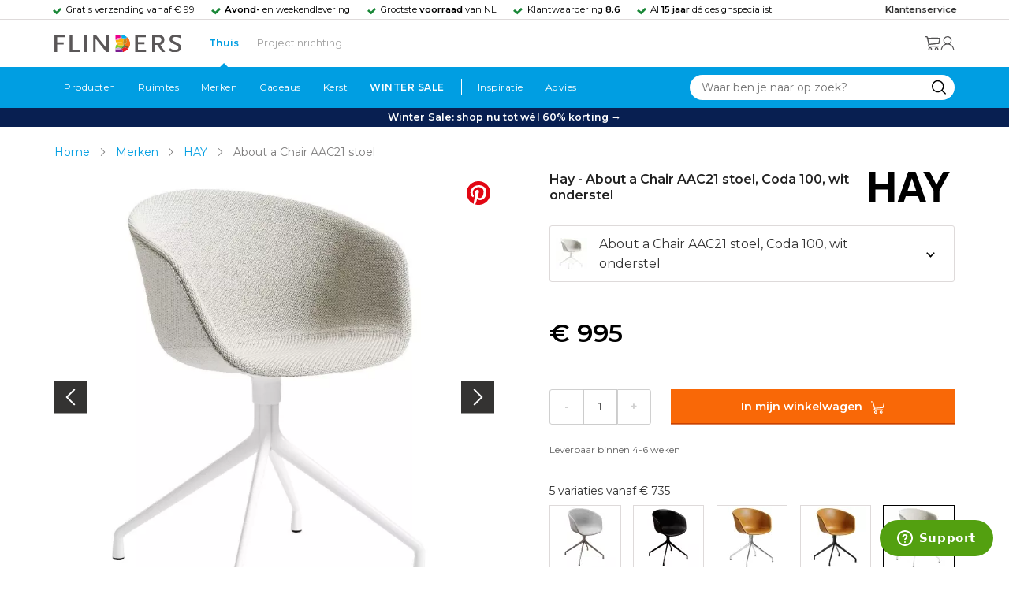

--- FILE ---
content_type: text/html; charset=utf-8
request_url: https://www.flinders.nl/hay-aac21-stoel?c=45936
body_size: 41400
content:
<!DOCTYPE html>
<html xmlns="http://www.w3.org/1999/xhtml" xml:lang="nl-nl" lang="nl-nl">
    <head>
        <meta http-equiv="Content-Type" content="text/html; charset=utf-8"/>
<title>Hay About a Chair AAC21 stoel, Coda 100, wit onderstel | Flinders</title>
<meta name="description" content="About a Chair AAC21 stoel, Coda 100, wit onderstel van Hay is ontworpen door Hee Welling | Bij de About a Chair AAC 21 stoel heb je de keuze uit een gepolijst…"/>
        <link href="https://www.flinders.nl/hay-aac21-stoel?c=45936" hreflang="nl-nl" rel="alternate"/>
        <link href="https://www.flinders.be/hay-aac21-stoel?c=45936" hreflang="nl-be" rel="alternate"/>
<meta http-equiv="X-UA-Compatible" content="IE=edge,chrome=1"/>
<meta name="viewport" content="width=device-width,initial-scale=1.0,user-scalable=yes"/>
<meta property="fb:app_id" content="402118530607354"/>
    <link rel="shortcut icon" href="/favicon.ico">
    <link rel="icon" sizes="16x16 32x32 64x64" href="https://www.flinders.nl/skin/frontend/responsive/default/favicon.ico">
    <link rel="icon" type="image/png" sizes="196x196" href="https://www.flinders.nl/skin/frontend/responsive/default/favicon.ico">
    <link rel="icon" type="image/png" sizes="160x160" href="https://www.flinders.nl/skin/frontend/responsive/default/favicon.ico">
    <link rel="icon" type="image/png" sizes="96x96" href="https://www.flinders.nl/skin/frontend/responsive/default/favicon.ico">
    <link rel="icon" type="image/png" sizes="64x64" href="https://www.flinders.nl/skin/frontend/responsive/default/favicon.ico">
    <link rel="icon" type="image/png" sizes="32x32" href="https://www.flinders.nl/skin/frontend/responsive/default/favicon.ico">
    <link rel="icon" type="image/png" sizes="16x16" href="https://www.flinders.nl/skin/frontend/responsive/default/favicon.ico">
    <link rel="apple-touch-icon" href="https://www.flinders.nl/skin/frontend/responsive/default/favicon.ico">
    <link rel="apple-touch-icon" sizes="114x114" href="https://www.flinders.nl/skin/frontend/responsive/default/favicon.ico">
    <link rel="apple-touch-icon" sizes="72x72" href="https://www.flinders.nl/skin/frontend/responsive/default/favicon.ico">
    <link rel="apple-touch-icon" sizes="144x144" href="https://www.flinders.nl/skin/frontend/responsive/default/favicon.ico">
    <link rel="apple-touch-icon" sizes="60x60" href="https://www.flinders.nl/skin/frontend/responsive/default/favicon.ico">
    <link rel="apple-touch-icon" sizes="120x120" href="https://www.flinders.nl/skin/frontend/responsive/default/favicon.ico">
    <link rel="apple-touch-icon" sizes="76x76" href="https://www.flinders.nl/skin/frontend/responsive/default/favicon.ico">
    <link rel="apple-touch-icon" sizes="152x152" href="https://www.flinders.nl/skin/frontend/responsive/default/favicon.ico">
    <link rel="apple-touch-icon" sizes="180x180" href="https://www.flinders.nl/skin/frontend/responsive/default/favicon.ico">
    <meta name="msapplication-TileColor" content="#FFFFFF">
    <meta name="msapplication-TileImage" content="https://www.flinders.nl/skin/frontend/responsive/default/favicon.ico">
    <meta name="msapplication-config" content="https://www.flinders.nl/browserconfig.xml">
<link rel="search" type="application/opensearchdescription+xml" href="/opensearch/nl-nl/opensearch.xml" title="Flinders Zoeken">
<link rel="stylesheet" href="https://www.flinders.nl/media/css_secure/A.a0806e6676884a319313cdabc2ee1232.css.pagespeed.cf.j1iUDjpdPo.css" media="all"/>
<script defer data-footer-js-skip="1" type="text/javascript" src="https://www.flinders.nl/media/js/06283bd9229e96297f94726d57f73f25.js"></script>
<link rel="canonical" href="https://www.flinders.nl/hay-aac21-stoel?c=45936"/>

                            
                                <link rel="preconnect" href="https://fonts.googleapis.com">
                                <link rel="preconnect" href="https://fonts.gstatic.com" crossorigin>
                                <link rel="preload" as="style" href="https://fonts.googleapis.com/css2?family=Montserrat:wght@400;600&display=swap">
                                <link rel="stylesheet" media="print" href="https://fonts.googleapis.com/css2?family=Montserrat:wght@400;600&display=swap" onload="this.onload=null; this.media='all'">
                                <noscript>
                                    <link rel="stylesheet" href="https://fonts.googleapis.com/css2?family=Montserrat:wght@400;600&display=swap">
                                </noscript>
                            
                        <style>body #header>navigation-searchbar-container>site-container>navigation-searchbar-content>navigation-menu-container>navigation-menu-default>ul>li.navigation-sale>a{color:#fff}body #header>site-container>logo-icon-content>label.navigation-hamburger-container>navigation-hamburger-content>ul>li.navigation-sale>label{color:#fff}body #header>navigation-searchbar-container>site-container>navigation-searchbar-content>navigation-menu-container>navigation-menu-default>ul>li.navigation-sale>a:hover{background-color:#fff;color:#000}body #header>site-container>logo-icon-content>label.navigation-hamburger-container>navigation-hamburger-content>ul>li.navigation-sale>label:hover{background-color:#fff;color:#000}</style>
                <script defer data-footer-js-skip="1" type="text/javascript" src="/gtag?id=G-CECNMFHNJV"></script>
    <script defer data-footer-js-skip="1" type="text/javascript" src="/gtag?id=AW-982970877"></script>

<!-- Pinterest Tag -->
<noscript>
    <img height="1" width="1" style="display:none;" alt="" src="https://ct.pinterest.com/v3/?event=init&tid=2614252429539&noscript=1"/>
</noscript>
<!-- end Pinterest Tag -->
<script data-footer-js-skip="1" type="text/javascript">window._sqzl=window._sqzl||[];</script>
    <meta property="og:title" content="About a Chair AAC21 stoel, Coda 100, wit onderstel | Hay"/>
    <meta property="og:image" content="https://www.flinders.nl/media/catalog/product/cache/1/image/9df78eab33525d08d6e5fb8d27136e95/h/a/hay-about-a-chair-aac21-stoel13.jpg"/>
    <meta property="og:url" content="https://www.flinders.nl/hay-aac21-stoel?c=45936"/>
    <meta property="og:type" content="product"/>
    </head>

    <body class="catalog-product-view catalog-product-view product-hay-aac21-stoel categorypath-wonen-stoelen category-stoelen" data-state="/flinders/state/sync">
        <header id="header">
    <header-usp>
    <site-container-wide>
        <header-usp-content>
            <ul class="usp-list">
                                    <li class="usp-item active">
                        Gratis verzending vanaf € 99                    </li>
                                        <li class="usp-item ">
                        <strong>Avond-</strong> en weekendlevering                    </li>
                                        <li class="usp-item ">
                        Grootste <strong>voorraad</strong> van NL                    </li>
                                        <li class="usp-item ">
                        Klantwaardering  <strong>8.6</strong>                    </li>
                                        <li class="usp-item ">
                        Al <strong>15 jaar</strong> dé designspecialist                    </li>
                                </ul>
            <a class="customer-service" href="/klantadvies">
                <strong>Klantenservice</strong>
            </a>
        </header-usp-content>
    </site-container-wide>
</header-usp>
    <site-container>
        <logo-icon-content>
            <label class="hamburger-icon" for="main-hamburger-button">Menu</label>
<input id="main-hamburger-button" type="checkbox">
<label for="main-hamburger-button" class="navigation-hamburger-container">
    <navigation-hamburger-content>
        <span>Menu</span>
        <ul class="navigation-content">
                            <li class="navigation-products">
                    <label for="navigation-products">
                        Producten                    </label>
                    <input type="checkbox" id="navigation-products">
                    <ul>
                        <li>
                            <label for="navigation-products" class="menu-button">
                                Terug naar hoofdmenu                            </label>
                        </li>
                        <li>
                            <label class="menu-title">
                                <a href="https://www.flinders.nl/wonen-producten">
                                    Producten                                </a>
                            </label>
                        </li>
                                                    <li>
                                <label for="Verlichting">
                                    Verlichting                                </label>
                            </li>
                            <input type="checkbox" id="Verlichting">
                            <ul class="sub-navigation-list">
                                <li>
                                    <label class="menu-button" for="Verlichting">
                                        Terug naar Producten                                    </label>
                                </li>
                                <li>
                                    <label class="menu-title">
                                        <a href="https://www.flinders.nl/wonen-verlichting">
                                            Verlichting                                        </a>
                                    </label>
                                </li>
                                                                                                                                                                                                                                                                
                                        <li>
                                                                                        <label for="Binnenverlichting" class="sub-navigation-header">
                                                    Binnenverlichting                                                </label>
                                                                                                                                <input type="checkbox" id="Binnenverlichting">
                                        <ul>
                                        <li>
                                            <label for="Binnenverlichting" class="menu-button">
                                                Terug naar Verlichting                                            </label>
                                        </li>
                                        <li>
                                            <label class="menu-title">
                                                <a href="https://www.flinders.nl/wonen-binnenverlichting">
                                                    Binnenverlichting                                                </a>
                                            </label>
                                        </li>
                                                                                    <li>
                                                <a href="https://www.flinders.nl/wonen-hanglampen">
                                                    Hanglampen                                                </a>
                                            </li>
                                                                                    <li>
                                                <a href="https://www.flinders.nl/wonen-vloerlampen">
                                                    Vloerlampen                                                </a>
                                            </li>
                                                                                    <li>
                                                <a href="https://www.flinders.nl/wonen-booglampen">
                                                    Booglampen                                                </a>
                                            </li>
                                                                                    <li>
                                                <a href="https://www.flinders.nl/wonen-wandlampen">
                                                    Wandlampen                                                </a>
                                            </li>
                                                                                    <li>
                                                <a href="https://www.flinders.nl/wonen-tafellampen">
                                                    Tafellampen                                                </a>
                                            </li>
                                                                                    <li>
                                                <a href="https://www.flinders.nl/wonen-bureaulampen">
                                                    Bureaulampen                                                </a>
                                            </li>
                                                                                    <li>
                                                <a href="https://www.flinders.nl/wonen-plafondlampen">
                                                    Plafondlampen                                                </a>
                                            </li>
                                                                                    <li>
                                                <a href="https://www.flinders.nl/wonen-spots">
                                                    Spotjes                                                </a>
                                            </li>
                                                                                    <li>
                                                <a href="https://www.flinders.nl/wonen-kroonluchters">
                                                    Kroonluchters                                                </a>
                                            </li>
                                                                                    <li>
                                                <a href="https://www.flinders.nl/binnenverlichting-badkamerlampen">
                                                    Badkamerlampen                                                </a>
                                            </li>
                                                                                    <li>
                                                <a href="https://www.flinders.nl/wonen-lichtbronnen">
                                                    Lichtbronnen                                                </a>
                                            </li>
                                                                                    <li>
                                                <a href="https://www.flinders.nl/wonen-verlichting-kinderlampen">
                                                    Kinderlampen                                                </a>
                                            </li>
                                                                                    <li>
                                                <a href="https://www.flinders.nl/rail-verlichting">
                                                    Railverlichting                                                </a>
                                            </li>
                                                                                    <li>
                                                <a href="https://www.flinders.nl/akoestische-verlichting">
                                                    Akoestische verlichting                                                </a>
                                            </li>
                                                                                    <li>
                                                <a href="https://www.flinders.nl/wonen-lamponderdelen">
                                                    Lamponderdelen                                                </a>
                                            </li>
                                                                                                                                                                                                                                                                                                                                                                <li class="item-all">
                                                        <a href="/wonen-binnenverlichting">
                                                            Alle Binnenverlichting                                                        </a>
                                                    </li>
                                                                                                                                                                                                                        </ul>
                                            </li>
                                                                                                                                                                                                                                                                                                                                                                    <li class="item-sub">
                                                <a href="/duurzaam-design?categorie2=Verlichting">
                                                    Duurzamere verlichting                                                </a>
                                            </li>
                                                                                                                                                                                                                                                                                                                                                    
                                        <li>
                                                                                        <label for="Buitenverlichting" class="sub-navigation-header">
                                                    Buitenverlichting                                                </label>
                                                                                                                                <input type="checkbox" id="Buitenverlichting">
                                        <ul>
                                        <li>
                                            <label for="Buitenverlichting" class="menu-button">
                                                Terug naar Verlichting                                            </label>
                                        </li>
                                        <li>
                                            <label class="menu-title">
                                                <a href="https://www.flinders.nl/wonen-buitenverlichting">
                                                    Buitenverlichting                                                </a>
                                            </label>
                                        </li>
                                                                                    <li>
                                                <a href="https://www.flinders.nl/wonen-buiten-tafellampen">
                                                    Buitentafellampen                                                </a>
                                            </li>
                                                                                    <li>
                                                <a href="https://www.flinders.nl/wonen-buiten-wandlampen">
                                                    Buitenwandlampen                                                </a>
                                            </li>
                                                                                    <li>
                                                <a href="https://www.flinders.nl/wonen-buiten-vloerlampen">
                                                    Staande lampen buiten                                                </a>
                                            </li>
                                                                                    <li>
                                                <a href="https://www.flinders.nl/wonen-buiten-plafondlampen">
                                                    Plafondlampen buiten                                                </a>
                                            </li>
                                                                                                                                                                                                                                                                                                                                                                <li class="item-all">
                                                        <a href="/wonen-buitenverlichting">
                                                            Alle Buitenverlichting                                                        </a>
                                                    </li>
                                                                                                                                                                                                                        </ul>
                                            </li>
                                                                                                                                                                                                                                                                                                                                                                    <li class="item-sub">
                                                <a href="/duurzaam-design?categorie2=Verlichting">
                                                    Duurzamere verlichting                                                </a>
                                            </li>
                                                                                                                                                                                </ul>
                                                    <li>
                                <label for="Meubels">
                                    Meubels                                </label>
                            </li>
                            <input type="checkbox" id="Meubels">
                            <ul class="sub-navigation-list">
                                <li>
                                    <label class="menu-button" for="Meubels">
                                        Terug naar Producten                                    </label>
                                </li>
                                <li>
                                    <label class="menu-title">
                                        <a href="https://www.flinders.nl/wonen-woonkamer">
                                            Meubels                                        </a>
                                    </label>
                                </li>
                                                                                                                                                                                                                                                                
                                        <li>
                                                                                        <label for="Stoelen" class="sub-navigation-header">
                                                    Stoelen                                                </label>
                                                                                                                                <input type="checkbox" id="Stoelen">
                                        <ul>
                                        <li>
                                            <label for="Stoelen" class="menu-button">
                                                Terug naar Meubels                                            </label>
                                        </li>
                                        <li>
                                            <label class="menu-title">
                                                <a href="https://www.flinders.nl/wonen-stoelen">
                                                    Stoelen                                                </a>
                                            </label>
                                        </li>
                                                                                    <li>
                                                <a href="https://www.flinders.nl/wonen-stoelen-eetkamerstoelen">
                                                    Eetkamerstoelen                                                </a>
                                            </li>
                                                                                    <li>
                                                <a href="https://www.flinders.nl/wonen-stoelen-barkrukken">
                                                    Barkrukken                                                </a>
                                            </li>
                                                                                    <li>
                                                <a href="https://www.flinders.nl/wonen-stoelen-fauteuils">
                                                    Fauteuils                                                </a>
                                            </li>
                                                                                    <li>
                                                <a href="https://www.flinders.nl/wonen-werkkamer-bureaustoelen">
                                                    Bureaustoelen                                                </a>
                                            </li>
                                                                                    <li>
                                                <a href="https://www.flinders.nl/wonen-tuin-tuinstoelen">
                                                    Tuinstoelen                                                </a>
                                            </li>
                                                                                                                                                                                                                                                                                                                                                                <li class="item-all">
                                                        <a href="/wonen-stoelen">
                                                            Alle Stoelen                                                        </a>
                                                    </li>
                                                                                                                                                                                                                        </ul>
                                            </li>
                                                                                                                                                                                                    
                                        <li>
                                                                                        <label for="Banken" class="sub-navigation-header">
                                                    Banken                                                </label>
                                                                                                                                <input type="checkbox" id="Banken">
                                        <ul>
                                        <li>
                                            <label for="Banken" class="menu-button">
                                                Terug naar Meubels                                            </label>
                                        </li>
                                        <li>
                                            <label class="menu-title">
                                                <a href="https://www.flinders.nl/wonen-banken-banken">
                                                    Banken                                                </a>
                                            </label>
                                        </li>
                                                                                    <li>
                                                <a href="https://www.flinders.nl/banken-zitbanken">
                                                    Zitbanken                                                </a>
                                            </li>
                                                                                    <li>
                                                <a href="https://www.flinders.nl/wonen-banken-hoekbanken">
                                                    Hoekbanken                                                </a>
                                            </li>
                                                                                    <li>
                                                <a href="https://www.flinders.nl/wonen-tuin-tuinbanken">
                                                    Tuinbanken                                                </a>
                                            </li>
                                                                                    <li>
                                                <a href="https://www.flinders.nl/banken-slaapbanken">
                                                    Slaapbanken                                                </a>
                                            </li>
                                                                                                                                                                                                                                                </ul>
                                            </li>
                                                                                                                                                                                                    
                                        <li>
                                                                                        <label for="Bedden" class="sub-navigation-header">
                                                    Bedden                                                </label>
                                                                                                                                <input type="checkbox" id="Bedden">
                                        <ul>
                                        <li>
                                            <label for="Bedden" class="menu-button">
                                                Terug naar Meubels                                            </label>
                                        </li>
                                        <li>
                                            <label class="menu-title">
                                                <a href="https://www.flinders.nl/wonen-slaapkamer-bedden">
                                                    Bedden                                                </a>
                                            </label>
                                        </li>
                                                                                    <li>
                                                <a href="https://www.flinders.nl/wonen-slaapkamer-tweepersoonsbedden">
                                                    Tweepersoonsbedden                                                </a>
                                            </li>
                                                                                    <li>
                                                <a href="https://www.flinders.nl/wonen-kinderkamer-kinderbedden">
                                                    Kinderbedden                                                </a>
                                            </li>
                                                                                                                                                                                                                                                                                                                                                                <li class="item-all">
                                                        <a href="/wonen-slaapkamer-bedden">
                                                            Alle Bedden                                                        </a>
                                                    </li>
                                                                                                                                                                                                                        </ul>
                                            </li>
                                                                                                                                                                                                    
                                        <li>
                                                                                        <a class="sub-navigation-header" href="https://www.flinders.nl/wonen-kantoor-inrichting">
                                                    Kantoorinrichting                                                </a>
                                                                                                                                </li>
                                                                                                                                                                                                                                                                                                                                                                                                                                                                                                                                                                                                                        
                                        <li>
                                                                                        <label for="Tafels" class="sub-navigation-header">
                                                    Tafels                                                </label>
                                                                                                                                <input type="checkbox" id="Tafels">
                                        <ul>
                                        <li>
                                            <label for="Tafels" class="menu-button">
                                                Terug naar Meubels                                            </label>
                                        </li>
                                        <li>
                                            <label class="menu-title">
                                                <a href="https://www.flinders.nl/wonen-tafels">
                                                    Tafels                                                </a>
                                            </label>
                                        </li>
                                                                                    <li>
                                                <a href="https://www.flinders.nl/wonen-tafels-eettafels">
                                                    Eettafels                                                </a>
                                            </li>
                                                                                    <li>
                                                <a href="https://www.flinders.nl/wonen-tafels-salontafels">
                                                    Salontafels                                                </a>
                                            </li>
                                                                                    <li>
                                                <a href="https://www.flinders.nl/wonen-tafels-bijzettafels">
                                                    Bijzettafels                                                </a>
                                            </li>
                                                                                    <li>
                                                <a href="https://www.flinders.nl/wonen-tuin-tuintafels">
                                                    Tuintafels                                                </a>
                                            </li>
                                                                                    <li>
                                                <a href="https://www.flinders.nl/wonen-tafels-bureaus">
                                                    Bureaus                                                </a>
                                            </li>
                                                                                    <li>
                                                <a href="https://www.flinders.nl/wonen-tafels-sidetables-wandtafels">
                                                    Sidetables                                                </a>
                                            </li>
                                                                                    <li>
                                                <a href="https://www.flinders.nl/wonen-tafels-trolleys">
                                                    Trolleys                                                </a>
                                            </li>
                                                                                                                                                                                                                                                                                                                                                                <li class="item-all">
                                                        <a href="/wonen-tafels">
                                                            Alle Tafels                                                        </a>
                                                    </li>
                                                                                                                                                                                                                        </ul>
                                            </li>
                                                                                                                                                                                                    
                                        <li>
                                                                                        <label for="Kasten" class="sub-navigation-header">
                                                    Kasten                                                </label>
                                                                                                                                <input type="checkbox" id="Kasten">
                                        <ul>
                                        <li>
                                            <label for="Kasten" class="menu-button">
                                                Terug naar Meubels                                            </label>
                                        </li>
                                        <li>
                                            <label class="menu-title">
                                                <a href="https://www.flinders.nl/wonen-kasten">
                                                    Kasten                                                </a>
                                            </label>
                                        </li>
                                                                                    <li>
                                                <a href="https://www.flinders.nl/wonen-kasten-dressoirs">
                                                    Dressoirs                                                </a>
                                            </li>
                                                                                    <li>
                                                <a href="https://www.flinders.nl/wonen-kasten-wandkasten">
                                                    Wandkasten                                                </a>
                                            </li>
                                                                                    <li>
                                                <a href="https://www.flinders.nl/wonen-kasten-boekenkasten">
                                                    Boekenkasten                                                </a>
                                            </li>
                                                                                                                                                                                                                                                                                                                                                                <li class="item-all">
                                                        <a href="/wonen-kasten">
                                                            Alle Kasten                                                        </a>
                                                    </li>
                                                                                                                                                                                                                        </ul>
                                            </li>
                                                                                                                                                                                                                                                                                                                                                                    <li class="item-sub">
                                                <a href="/duurzaam-design?categorie2=Meubels">
                                                    Duurzamere meubels                                                </a>
                                            </li>
                                                                                                                                                                                                                    <li class="item-sub">
                                                <a href="/wonen-tuin">
                                                     Tuinmeubels                                                </a>
                                            </li>
                                                                                                                                                                                </ul>
                                                    <li>
                                <label for="Accessoires">
                                    Accessoires                                </label>
                            </li>
                            <input type="checkbox" id="Accessoires">
                            <ul class="sub-navigation-list">
                                <li>
                                    <label class="menu-button" for="Accessoires">
                                        Terug naar Producten                                    </label>
                                </li>
                                <li>
                                    <label class="menu-title">
                                        <a href="https://www.flinders.nl/accessoires">
                                            Accessoires                                        </a>
                                    </label>
                                </li>
                                                                                                                                                                                                                                                                
                                        <li>
                                                                                        <label for="Woonaccessoires" class="sub-navigation-header">
                                                    Woonaccessoires                                                </label>
                                                                                                                                <input type="checkbox" id="Woonaccessoires">
                                        <ul>
                                        <li>
                                            <label for="Woonaccessoires" class="menu-button">
                                                Terug naar Accessoires                                            </label>
                                        </li>
                                        <li>
                                            <label class="menu-title">
                                                <a href="https://www.flinders.nl/wonen-woonaccessoires">
                                                    Woonaccessoires                                                </a>
                                            </label>
                                        </li>
                                                                                    <li>
                                                <a href="https://www.flinders.nl/wonen-tuin-plantenbakken">
                                                    Bloempotten                                                </a>
                                            </li>
                                                                                    <li>
                                                <a href="https://www.flinders.nl/wonen-woonaccessoires-kandelaars">
                                                    Kaarsen & kandelaars                                                </a>
                                            </li>
                                                                                    <li>
                                                <a href="https://www.flinders.nl/wonen-hal-kapstokken">
                                                    Kapstokken                                                </a>
                                            </li>
                                                                                    <li>
                                                <a href="https://www.flinders.nl/wonen-woonaccessoires-sierkussens">
                                                    Sierkussens                                                </a>
                                            </li>
                                                                                    <li>
                                                <a href="https://www.flinders.nl/wonen-woonaccessoires-vazen">
                                                    Vazen                                                </a>
                                            </li>
                                                                                    <li>
                                                <a href="https://www.flinders.nl/wonen-accessoires-woonaccessoires-vloerkleden">
                                                    Vloerkleden                                                </a>
                                            </li>
                                                                                                                                                                                                                                                                                                                                                                <li class="item-all">
                                                        <a href="/wonen-accessoires">
                                                            Alle Woonaccessoires                                                        </a>
                                                    </li>
                                                                                                                                                                                                                        </ul>
                                            </li>
                                                                                                                                                                                                    
                                        <li>
                                                                                        <label for="Badkameraccessoires" class="sub-navigation-header">
                                                    Badkameraccessoires                                                </label>
                                                                                                                                <input type="checkbox" id="Badkameraccessoires">
                                        <ul>
                                        <li>
                                            <label for="Badkameraccessoires" class="menu-button">
                                                Terug naar Accessoires                                            </label>
                                        </li>
                                        <li>
                                            <label class="menu-title">
                                                <a href="https://www.flinders.nl/wonen-badkamer-design">
                                                    Badkameraccessoires                                                </a>
                                            </label>
                                        </li>
                                                                                    <li>
                                                <a href="https://www.flinders.nl/wonen-badkamer-badtextiel-design">
                                                    Badtextiel                                                </a>
                                            </li>
                                                                                    <li>
                                                <a href="https://www.flinders.nl/badkamer-prullenbakken-design">
                                                    Prullenbakken                                                </a>
                                            </li>
                                                                                    <li>
                                                <a href="https://www.flinders.nl/wonen-badkamer-toiletaccessoires-design">
                                                    Toiletaccessoires                                                </a>
                                            </li>
                                                                                                                                                                                                                                                                                                                                                                <li class="item-all">
                                                        <a href="/wonen-badkamer-design">
                                                            Alle badkameraccessoires                                                        </a>
                                                    </li>
                                                                                                                                                                                                                        </ul>
                                            </li>
                                                                                                                                                                                                    
                                        <li>
                                                                                        <label for="Slaapkameraccessoires" class="sub-navigation-header">
                                                    Slaapkameraccessoires                                                </label>
                                                                                                                                <input type="checkbox" id="Slaapkameraccessoires">
                                        <ul>
                                        <li>
                                            <label for="Slaapkameraccessoires" class="menu-button">
                                                Terug naar Accessoires                                            </label>
                                        </li>
                                        <li>
                                            <label class="menu-title">
                                                <a href="https://www.flinders.nl/slaapkamer-accessoires">
                                                    Slaapkameraccessoires                                                </a>
                                            </label>
                                        </li>
                                                                                    <li>
                                                <a href="https://www.flinders.nl/wonen-slaapkamer-bedspreien">
                                                    Bedspreien & plaids                                                </a>
                                            </li>
                                                                                    <li>
                                                <a href="https://www.flinders.nl/accessoires-slaapkamer-dekbedovertrekken">
                                                    Beddengoed                                                </a>
                                            </li>
                                                                                                                                                                                                                                                                                                                                                                <li class="item-all">
                                                        <a href="/slaapkamer-accessoires">
                                                            Alle slaapkameraccessoires                                                        </a>
                                                    </li>
                                                                                                                                                                                                                        </ul>
                                            </li>
                                                                                                                                                                                                    
                                        <li>
                                                                                        <a class="sub-navigation-header" href="https://www.flinders.nl/wonen-accessoires-huisdieraccessoires">
                                                    Huisdieraccessoires                                                </a>
                                                                                                                                </li>
                                                                                                                                                                                                                                                                                                                        
                                        <li>
                                                                                        <a class="sub-navigation-header" href="https://www.flinders.nl/wonen-accessoires-travel-onderweg">
                                                    Onderweg                                                </a>
                                                                                                                                </li>
                                                                                                                                                                                                                                                                                                                                                                                                                                                                                                                                                                                                                        
                                        <li>
                                                                                        <label for="Wanddecoratie" class="sub-navigation-header">
                                                    Wanddecoratie                                                </label>
                                                                                                                                <input type="checkbox" id="Wanddecoratie">
                                        <ul>
                                        <li>
                                            <label for="Wanddecoratie" class="menu-button">
                                                Terug naar Accessoires                                            </label>
                                        </li>
                                        <li>
                                            <label class="menu-title">
                                                <a href="https://www.flinders.nl/wonen-woonaccessoires-wanddecoratie">
                                                    Wanddecoratie                                                </a>
                                            </label>
                                        </li>
                                                                                    <li>
                                                <a href="https://www.flinders.nl/wonen-accessoires-posters-schilderijen">
                                                    Posters & schilderijen                                                </a>
                                            </li>
                                                                                    <li>
                                                <a href="https://www.flinders.nl/wonen-woonaccessoires-spiegels">
                                                    Spiegels                                                </a>
                                            </li>
                                                                                    <li>
                                                <a href="https://www.flinders.nl/wonen-accessoires-wandplanken">
                                                    Wandplanken                                                </a>
                                            </li>
                                                                                                                                                                                                                                                                                                                                                                <li class="item-all">
                                                        <a href="/wonen-woonaccessoires-wanddecoratie">
                                                            Alle wanddecoratie                                                        </a>
                                                    </li>
                                                                                                                                                                                                                        </ul>
                                            </li>
                                                                                                                                                                                                    
                                        <li>
                                                                                        <label for="Koken & tafelen" class="sub-navigation-header">
                                                    Koken & tafelen                                                </label>
                                                                                                                                <input type="checkbox" id="Koken & tafelen">
                                        <ul>
                                        <li>
                                            <label for="Koken & tafelen" class="menu-button">
                                                Terug naar Accessoires                                            </label>
                                        </li>
                                        <li>
                                            <label class="menu-title">
                                                <a href="https://www.flinders.nl/wonen-tafelaccessoires">
                                                    Koken & tafelen                                                </a>
                                            </label>
                                        </li>
                                                                                    <li>
                                                <a href="https://www.flinders.nl/wonen-tafelaccessoires-dienbladen">
                                                    Dienbladen & snijplanken                                                </a>
                                            </li>
                                                                                    <li>
                                                <a href="https://www.flinders.nl/wonen-tafelaccessoires-glazen-en-mokken">
                                                    Glazen                                                </a>
                                            </li>
                                                                                    <li>
                                                <a href="https://www.flinders.nl/wonen-tafelaccessoires-karaffen">
                                                    Karaffen                                                </a>
                                            </li>
                                                                                    <li>
                                                <a href="https://www.flinders.nl/wonen-tafelaccessoires-koffiepotten-perculators">
                                                    Koffiemakers                                                </a>
                                            </li>
                                                                                    <li>
                                                <a href="https://www.flinders.nl/accessoires-tafelaccessoires-peper-zoutmolens">
                                                    Peper- en zoutmolens                                                </a>
                                            </li>
                                                                                                                                                                                                                                                                                                                                                                <li class="item-all">
                                                        <a href="/wonen-tafelaccessoires">
                                                            Alle Koken &amp; tafelen                                                        </a>
                                                    </li>
                                                                                                                                                                                                                        </ul>
                                            </li>
                                                                                                                                                                                                    
                                        <li>
                                                                                        <label for="Servies" class="sub-navigation-header">
                                                    Servies                                                </label>
                                                                                                                                <input type="checkbox" id="Servies">
                                        <ul>
                                        <li>
                                            <label for="Servies" class="menu-button">
                                                Terug naar Accessoires                                            </label>
                                        </li>
                                        <li>
                                            <label class="menu-title">
                                                <a href="https://www.flinders.nl/wonen-tafelaccessoires-servies">
                                                    Servies                                                </a>
                                            </label>
                                        </li>
                                                                                    <li>
                                                <a href="https://www.flinders.nl/wonen-servies-borden">
                                                    Borden                                                </a>
                                            </li>
                                                                                    <li>
                                                <a href="https://www.flinders.nl/wonen-servies-mokken-kopjes">
                                                    Mokken & kopjes                                                </a>
                                            </li>
                                                                                    <li>
                                                <a href="https://www.flinders.nl/wonen-servies-kommen">
                                                    Schaaltjes & kommen                                                </a>
                                            </li>
                                                                                    <li>
                                                <a href="https://www.flinders.nl/wonen-tafelaccessoires-schalen">
                                                    Schalen                                                </a>
                                            </li>
                                                                                                                                                                                                                                                                                                                                                                <li class="item-all">
                                                        <a href="/wonen-tafelaccessoires-servies">
                                                            Alle servies                                                        </a>
                                                    </li>
                                                                                                                                                                                                                        </ul>
                                            </li>
                                                                                                                                                                                                                                                                                                                                                                    <li class="item-sub">
                                                <a href="/duurzaam-design?categorie2=Accessoires">
                                                    Duurzamere accessoires                                                </a>
                                            </li>
                                                                                                                                                                                </ul>
                                                <li>
    <label for="custom-navigation">Tuin</label>
</li>
<input type="checkbox" id="custom-navigation">
<ul class="sub-navigation-list">
    <li>
        <label class="menu-button" for="custom-navigation">
            Terug naar Producten        </label>
    </li>
    <li>
        <label class="menu-title"><a href="/wonen-tuin">Tuin</a></label>
    </li>
    <li>
        <label for="tuinmeubelen" class="sub-navigation-header">
            Tuinmeubelen
        </label>
        <input type="checkbox" id="tuinmeubelen">
        <ul>
            <li><label for="tuinmeubelen" class="menu-button">Terug naar Tuinmeubelen</label></li>
            <li><label class="menu-title"><a href="/wonen-tuin?garden_furniture=Meubels">Tuinmeubelen</a></label></li>
            <li><a href="/wonen-tuin-tuinstoelen-1">Tuinstoelen</a></li>
            <li><a href="/tuin-fauteuils">Tuin Fauteuils</a></li>
            <li><a href="/tuin-tuintafels">Tuintafels</a></li>
            <li><a href="/tuin-tuinbanken">Tuinbanken</a></li>
            <li><a href="/wonen-tuin-loungebanken">Loungesets</a></li>
            <li><a href="/wonen-tuin-tuinsets">Tuinsets</a></li>
            <li><a href="/wonen-tuin-hangmatten">Hangmatten</a></li>
            <li class="item-all"><a href="/wonen-tuin?garden_furniture=Meubels">Alle Tuinmeubelen</a></li>
        </ul>
        <label for="buitenverlichting" class="sub-navigation-header">
            Buitenverlichting
        </label>
        <input type="checkbox" id="buitenverlichting">
        <ul>
            <li><label for="buitenverlichting" class="menu-button">Terug naar Buitenverlichting</label></li>
            <li><label class="menu-title"><a href="/wonen-buitenverlichting">Buitenverlichting</a></label></li>
            <li><a href="/tuin-wandlampen">Wandlampen buiten</a></li>
            <li><a href="/tuin-tafellampen">Tafellampen buiten</a></li>
            <li><a href="/tuin-vloerlampen">Vloerlampen buiten</a></li>
            <li class="item-all"><a href="/wonen-buitenverlichting">Alle Buitenverlichting</a></li>
        </ul>
        <label for="tuinaccessoires" class="sub-navigation-header">
            Tuinaccessoires
        </label>
        <input type="checkbox" id="tuinaccessoires">
        <ul>
            <li><label for="tuinaccessoires" class="menu-button">Terug naar Tuinaccessoires</label></li>
            <li><label class="menu-title"><a href="/wonen-tuin-tuin-accessoires">Tuinaccessoires</a></label></li>
            <li><a href="/tuin-plantenbakken">Plantenbakken</a></li>
            <li><a href="/wonen-tuin-parasols">Parasols</a></li>
            <li><a href="/wonen-tuin-tuinkussens">Tuinkussens</a></li>
            <li><a href="/wonen-tuin-buitenkleden">Buitenkleden</a></li>
            <li><a href="/wonen-tuin-hottubs">Hottubs</a></li>
            <li class="item-all"><a href="/wonen-tuin-tuin-accessoires">Alle Tuinaccessoires</a></li>
        </ul>
    </li>
</ul>
                        <li>
                            <a href="/categorieen">
                                Alle productsoorten                            </a>
                        </li>
                    </ul>
                </li>
                <li class="navigation-spaces">
                    <label for="navigation-spaces">
                        Ruimtes                    </label>
                    <input type="checkbox" id="navigation-spaces">
                    <ul>
                        <li>
                            <label for="navigation-spaces" class="menu-button">
                                Terug naar hoofdmenu                            </label>
                        </li>
                        <li>
                            <label class="menu-title">
                                <a href="https://www.flinders.nl/ruimtes">
                                    Ruimtes                                </a>
                            </label>
                        </li>
                                                      <li class="visible-xs"><a href="/woonkamer">Woonkamer</a></li>
                        <li class="visible-xs"><a href="/eetkamer-keuken">Eetkamer</a></li>
                        <li class="visible-xs"><a href="/wonen-hal">Hal</a></li>
                        <li class="visible-xs"><a href="/wonen-werkkamer">Werkkamer</a></li>
                        <li class="visible-xs"><a href="/wonen-slaapkamer">Slaapkamer</a></li>
                        <li class="visible-xs"><a href="/wonen-kinderkamer">Kinderkamer</a></li>
                        <li class="visible-xs"><a href="/wonen-badkamer">Badkamer</a></li>
                        <li class="visible-xs"><a href="/wonen-tuin">Tuin</a></li>                                            </ul>
                </li>
                <li class="navigation-brands">
                    <label for="navigation-brands">
                        Merken                    </label>
                    <input type="checkbox" id="navigation-brands">
                    <ul>
                        <li>
                            <label for="navigation-brands" class="menu-button">
                                Terug naar hoofdmenu                            </label>
                        </li>
                        <li>
                            <label class="menu-title nav-forward">
                                <a href="https://www.flinders.nl/merken">
                                    Bekijk alle merken                                </a>
                            </label>
                        </li>
                        <navigation-top-brands>
                            <li><a href="https://www.flinders.nl/andtradition-design">&amp;Tradition</a></li><li><a href="https://www.flinders.nl/artemide-lampen">Artemide</a></li><li><a href="https://www.flinders.nl/audo-copenhagen">Audo Copenhagen</a></li><li><a href="https://www.flinders.nl/bolia">Bolia</a></li><li><a href="https://www.flinders.nl/dcw-editions">DCWéditions </a></li><li><a href="https://www.flinders.nl/fatboy">Fatboy</a></li><li><a href="https://www.flinders.nl/ferm-living-design">Ferm Living</a></li><li><a href="https://www.flinders.nl/fermob">Fermob</a></li><li><a href="https://www.flinders.nl/flos-lampen">Flos</a></li><li><a href="https://www.flinders.nl/foscarini-lampen">Foscarini</a></li><li><a href="https://www.flinders.nl/gubi">Gubi</a></li><li><a href="https://www.flinders.nl/hay-design">Hay</a></li><li><a href="https://www.flinders.nl/hkliving">HKliving</a></li><li><a href="https://www.flinders.nl/houe">HOUE</a></li><li><a href="https://www.flinders.nl/kartell-design">Kartell</a></li><li><a href="https://www.flinders.nl/louis-poulsen">Louis Poulsen</a></li><li><a href="https://www.flinders.nl/luceplan-lampen">Luceplan</a></li><li><a href="https://www.flinders.nl/moooi-design">Moooi</a></li><li><a href="https://www.flinders.nl/muuto-design">Muuto</a></li><li><a href="https://www.flinders.nl/normann-copenhagen-design">Normann Copenhagen</a></li><li><a href="https://www.flinders.nl/nuuck">Nuuck</a></li><li><a href="https://www.flinders.nl/petite-friture">Petite Friture</a></li><li><a href="https://www.flinders.nl/pols-potten">POLSPOTTEN</a></li><li><a href="https://www.flinders.nl/secto-design">Secto Design</a></li><li><a href="https://www.flinders.nl/string">String Furniture</a></li><li><a href="https://www.flinders.nl/studio-zondag">Studio Zondag</a></li><li><a href="https://www.flinders.nl/umage">Umage</a></li><li><a href="https://www.flinders.nl/vitra">Vitra</a></li><li><a href="https://www.flinders.nl/weltevree">Weltevree</a></li><li><a href="https://www.flinders.nl/zuiver">Zuiver</a></li>                        </navigation-top-brands>
                        <li>
                            <label class="menu-title">
                                <a href="/ontwerpers">
                                    Ontwerpers                                </a>
                            </label>
                        </li>
                    </ul>
                </li>
                                <li class="navigation-gifts">
                    <label for="navigation-gifts">
                        Cadeaus                    </label>
                    <input type="checkbox" id="navigation-gifts">
                    <ul>
                        <li>
                            <label for="navigation-gifts" class="menu-button">
                                Terug naar hoofdmenu                            </label>
                        </li>
                        <li>
                            <label class="menu-title">
                                <a href="/wonen-cadeaus">
                                    Cadeaus                                </a>
                            </label>
                        </li>
                                                <li class="visible-xs"><a href="/wonen-cadeaus-feestdagen">Feestdagen</a></li>
                        <li class="visible-xs"><a href="/wonen-cadeaus-altijd-goed">Altijd goed</a></li>
                        <li class="visible-xs"><a href="/wonen-cadeaus-verhuizing">Nieuwe woning</a></li>
                        <li class="visible-xs"><a href="/wonen-cadeaus-huwelijk">Huwelijk</a></li>
                        <li class="visible-xs"><a href="/wonen-cadeaus-verjaardag">Verjaardag</a></li>
                        <li class="visible-xs"><a href="/wonen-cadeaus-geboorte">Geboorte</a></li>
                        <li class="visible-xs"><a href="/cadeaubon">Cadeaubonnen</a></li>
                     

<!---
                        <li class="visible-xs"><a href="/wonen-cadeaus-moederdag">Moederdag</a></li>
                        <li class="visible-xs"><a href="/wonen-cadeaus-vaderdag">Vaderdag</a></li>       

--->                    </ul>
                </li>
                                    <li>
                        <a href="/kerst">
                            Kerst                        </a>
                    </li>
                                <li class="navigation-sale">
                    <label for="navigation-sale">
                        WINTER SALE                    </label>
                    <input type="checkbox" id="navigation-sale">
                    <ul>
                        <li>
                            <label for="navigation-sale" class="menu-button">
                                Terug naar hoofdmenu                            </label>
                        </li>
                        <li>
                            <label class="menu-title nav-forward">
                                <a href="/sale-design-meubel-outlet">
                                    WINTER SALE                                </a>
                            </label>
                        </li>
                        <li>
                            <a href="/sale-design-meubel-outlet?categorie2=Meubels">Meubels</a>
                        </li>
                        <li>
                            <a href="/sale-design-meubel-outlet?categorie2=Verlichting">Verlichting</a>
                        </li>
                        <li>
                            <a href="/sale-design-meubel-outlet?categorie2=Accessoires">Accessoires</a>
                        </li>
                        <li>
                            <a href="/sale-outlet-tuin">Tuin</a>
                        </li>
                        <li>
                            <a class="red" href="/sale-design-meubel-outlet?discount_rate_group=50%25+en+meer&tweedekans-filter=Nee">Topdeals</a>
                        </li>
                                                                        <li>
                            <label class="non-url">
                                Promoties
                            </label>
                        </li>
                                                <li>
                            <a href="https://www.flinders.nl/hay-design?product_type_filter=Hanglamp%7CVloerkleed%7CTafellamp%7CLampenkap%7CWandlamp%7CVloerlamp%7CKlemlamp%7CPlafondlamp%7CBureaulamp">HAY -20% op vloerkleden en verlichting</a>
                        </li>
                                                <li>
                            <a href="">It's about RoMi -20% met code ITSABOUTROMI20</a>
                        </li>
                                                                    </ul>
                </li>
                                    <li class="navigation-inspiration">
                        <label for="navigation-inspiration">
                            Inspiratie                        </label>
                        <input type="checkbox" id="navigation-inspiration">
                        <ul>
                            <li>
                                <label for="navigation-inspiration" class="menu-button">
                                    Terug naar hoofdmenu                                </label>
                            </li>
                            <li>
                                <label class="menu-title">
                                    <a href="https://www.flinders.nl/wooninspiratie">
                                        Inspiratie                                    </a>
                                </label>
                            </li>
                                                                                        <li>
                                    <a href="/wooninspiratie/inspiratiefotos">
                                        Inspiratiefoto's                                    </a>
                                </li>
                                                            <li>
                                    <a href="/wooninspiratie/trends">
                                        Trends                                    </a>
                                </li>
                                                            <li>
                                    <a href="/wooninspiratie/binnenkijken">
                                        Binnenkijken                                    </a>
                                </li>
                                                            <li>
                                    <a href="/wooninspiratie/woonstijlen">
                                        Woonstijlen                                    </a>
                                </li>
                                                            <li>
                                    <a href="/wooninspiratie/myflinders">
                                        #Myflinders                                    </a>
                                </li>
                                                            <li>
                                    <a href="/magazine">
                                        Flinders Magazine                                    </a>
                                </li>
                                                    </ul>
                    </li>
                                                    <li class="navigation-blog">
                        <label for="navigation-blog">
                            Advies                        </label>
                        <input type="checkbox" id="navigation-blog">
                        <ul>
                            <li>
                                <label for="navigation-blog" class="menu-button">
                                    Terug naar hoofdmenu                                </label>
                            </li>
                            <li>
                                <label class="menu-title">
                                    <a href="https://www.flinders.nl/adviesmodule">
                                        Advies                                    </a>
                                </label>
                            </li>
                                                            <li>
                                    <a href="/wooninspiratie/binnenkijken">
                                        Binnenkijken in de mooiste interieurs                                    </a>
                                </li>
                                                            <li>
                                    <a href="/adviesmodule/verlichting">
                                        Alles over verlichting                                    </a>
                                </li>
                                                            <li>
                                    <a href="/adviesmodule/indeling-styling">
                                        Indeling en styling                                    </a>
                                </li>
                                                            <li>
                                    <a href="/adviesmodule/trends">
                                        Woontrends                                     </a>
                                </li>
                                                            <li>
                                    <a href="/adviesmodule/onderhoud">
                                        Onderhoud                                    </a>
                                </li>
                                                            <li>
                                    <a href="/adviesmodule/keuzegids">
                                        Keuzegids                                    </a>
                                </li>
                                                            <li>
                                    <a href="/adviesmodule/kleuradvies">
                                        Kleuradvies                                    </a>
                                </li>
                                                    </ul>
                    </li>
                                                    <li class="navigation-office">
                        <a href="https://www.flinders.nl/kantoor">
                            Projectinrichting                        </a>
                    </li>
                                                                            </ul>
    </navigation-hamburger-content>
</label>
            <flinders-logo-container>
    <a href="https://www.flinders.nl" title="Flinders Design" class="logo-link">
        <img class="logo-image" width="165" height="30" src="/skin/frontend/responsive/default/img/flinderslogo.svg" alt="Flinders Design">
    </a>
</flinders-logo-container>            <top-nav-component>
    <ul>
                    <li class="active">
                <a href="https://www.flinders.nl">Thuis</a>
            </li>
                    <li class="">
                <a href="https://www.flinders.nl/kantoor">Projectinrichting</a>
            </li>
            </ul>
</top-nav-component>            <flinders-icons-container>
    <div class="cart">
        <a href="https://www.flinders.nl/checkout/cart" title="Winkelwagen" class="cart-icon">
            <img src="https://www.flinders.nl/skin/frontend/responsive/default/img/header-cart.svg" height="20" width="20" alt="Winkelwagen" title="Winkelwagen">
            <span class="badge hidden" data-bind="data.cart.qty">?</span>
        </a>
        <div class="submenu hidden">
            <div class="cart-products">
                <cart-row>
                    <img src="">
                    <qty-name-price>
                        <a href="#">
                            <div class="product-name">
                                <span class="brand"></span>
                                <span class="product"></span>
                            </div>
                            <div class="product-price">
                                <span class="qty"></span>
                                <span class="price"></span>
                            </div>
                        </a>
                    </qty-name-price>
                    <cart-remove><a href="#"></a></cart-remove>
                </cart-row>
            </div>
            <div class="cart-info">
                <cart-subtotal>
                    <span>Subtotaal</span>
                    <span class="value"></span>
                </cart-subtotal>
                <go-to-cart>
                    <a href="https://www.flinders.nl/checkout/onepage" class="button-green">
                        <span>
                            Bestellen                        </span>
                    </a>
                    <a href="https://www.flinders.nl/checkout/cart">
                        <span>
                            Bekijk winkelwagen                        </span>
                    </a>
                    <span>
                        Tip: <a href="https://www.flinders.nl/customer/account/login">log in</a> of <a href="https://www.flinders.nl/customer/account/create">maak een account</a> aan om je winkelwagen ook op andere apparaten te bekijken                    </span>
                </go-to-cart>
            </div>
        </div>
    </div>

    <a href="https://www.flinders.nl/customer/account" title="Inloggen" class="account">
        <img src="https://www.flinders.nl/skin/frontend/responsive/default/img/header-account.svg" height="18" width="18" alt="Inloggen" title="Inloggen">
    </a>
    <label for="header-account" class="account">
        <input id="header-account" type="checkbox" name="menu" onclick="document.getElementById('header-cart').checked = false;"/>
        <img src="https://www.flinders.nl/skin/frontend/responsive/default/img/header-account.svg" height="18" width="18" alt="Mijn account" title="Mijn account">
        <div class="submenu">
            <a href="https://www.flinders.nl/customer/account">Dashboard</a>
            <a href="https://www.flinders.nl/customer/account/edit">Mijn gegevens</a>
            <a href="https://www.flinders.nl/sales/order/history">Mijn bestellingen</a>
            <a href="https://www.flinders.nl/customer/account/rmalist">Mijn retouren</a>
            <a href="https://www.flinders.nl/customer/address">Mijn adresboek</a>
            <a href="https://www.flinders.nl/customer/account/logout">Uitloggen</a>
        </div>
    </label>
</flinders-icons-container>
        </logo-icon-content>
    </site-container>

    <navigation-searchbar-container>
        <site-container>
            <navigation-searchbar-content>
                <navigation-menu-container>
            <navigation-menu-default>
            <ul>
                <li class="navigation-products">
                    <a href="https://www.flinders.nl/wonen-producten">
                        Producten                    </a>
                </li>
                <li class="navigation-spaces">
                    <a href="https://www.flinders.nl/ruimtes">
                        Ruimtes                    </a>
                </li>
                <li class="navigation-brands">
                    <a href="https://www.flinders.nl/merken">Merken</a>
                </li>
                                
<!-- nav-gifts -->

                <li class="navigation-gifts">
                    <a href="/wonen-cadeaus">
                        Cadeaus                    </a>
                </li>
                                    <li>
                        <a href="/kerst">
                            Kerst                        </a>
                    </li>
                                <li class="navigation-sale">
                    <a class="border-right" href="/sale-design-meubel-outlet">WINTER SALE</a>
                </li>
                                    <li class="navigation-inspiration">
                        <a href="https://www.flinders.nl/wooninspiratie">
                            Inspiratie                        </a>
                    </li>
                                                    <li class="navigation-blog">
                        <a href="https://www.flinders.nl/adviesmodule">
                            Advies                        </a>
                    </li>
                            </ul>
        </navigation-menu-default>
    
    
    </navigation-menu-container>

                <search-bar>
    <form action="https://www.flinders.nl/catalogsearch/result" method="get">
        <search-bar-menu>
            <input type="text" name="q" placeholder="Waar ben je naar op zoek?" maxlength="128" autocomplete="off" data-suggestion="https://www.flinders.nl/catalogsearch/ajax/suggest"/>
            <button type="submit" aria-label="Zoeken">
                <span>Zoeken</span>
            </button>
        </search-bar-menu>
    </form>
</search-bar>
            </navigation-searchbar-content>
        </site-container>
    </navigation-searchbar-container>
    <navigation-content-container>
    <site-container>
        <ul class="navigation-content">
            <li class="navigation-products">
                <navigation-products-container>
                    <navigation-items>
                                                    <a class="main-navigation-item" href="https://www.flinders.nl/wonen-verlichting">Verlichting</a>
                            <ul class="sub-navigation-list">
                                                                                                    <ul class="sub-navigation-list-subject">
                                        
                                                                                                                                                                            
                                            <li>
                                            <a class="sub-navigation-header" href="https://www.flinders.nl/wonen-binnenverlichting">Binnenverlichting</a>
                                                                                        <ul>
                                            <li>
                                                <a href="https://www.flinders.nl/wonen-binnenverlichting">Binnenverlichting</a>
                                            </li>
                                                                                            <li>
                                                    <a href="https://www.flinders.nl/wonen-hanglampen">
                                                        Hanglampen                                                    </a>
                                                </li>
                                                                                            <li>
                                                    <a href="https://www.flinders.nl/wonen-vloerlampen">
                                                        Vloerlampen                                                    </a>
                                                </li>
                                                                                            <li>
                                                    <a href="https://www.flinders.nl/wonen-booglampen">
                                                        Booglampen                                                    </a>
                                                </li>
                                                                                            <li>
                                                    <a href="https://www.flinders.nl/wonen-wandlampen">
                                                        Wandlampen                                                    </a>
                                                </li>
                                                                                            <li>
                                                    <a href="https://www.flinders.nl/wonen-tafellampen">
                                                        Tafellampen                                                    </a>
                                                </li>
                                                                                            <li>
                                                    <a href="https://www.flinders.nl/wonen-bureaulampen">
                                                        Bureaulampen                                                    </a>
                                                </li>
                                                                                            <li>
                                                    <a href="https://www.flinders.nl/wonen-plafondlampen">
                                                        Plafondlampen                                                    </a>
                                                </li>
                                                                                            <li>
                                                    <a href="https://www.flinders.nl/wonen-spots">
                                                        Spotjes                                                    </a>
                                                </li>
                                                                                            <li>
                                                    <a href="https://www.flinders.nl/wonen-kroonluchters">
                                                        Kroonluchters                                                    </a>
                                                </li>
                                                                                            <li>
                                                    <a href="https://www.flinders.nl/binnenverlichting-badkamerlampen">
                                                        Badkamerlampen                                                    </a>
                                                </li>
                                                                                            <li>
                                                    <a href="https://www.flinders.nl/wonen-lichtbronnen">
                                                        Lichtbronnen                                                    </a>
                                                </li>
                                                                                            <li>
                                                    <a href="https://www.flinders.nl/wonen-verlichting-kinderlampen">
                                                        Kinderlampen                                                    </a>
                                                </li>
                                                                                            <li>
                                                    <a href="https://www.flinders.nl/rail-verlichting">
                                                        Railverlichting                                                    </a>
                                                </li>
                                                                                            <li>
                                                    <a href="https://www.flinders.nl/akoestische-verlichting">
                                                        Akoestische verlichting                                                    </a>
                                                </li>
                                                                                            <li>
                                                    <a href="https://www.flinders.nl/wonen-lamponderdelen">
                                                        Lamponderdelen                                                    </a>
                                                </li>
                                                                                                                                                                                                                                                                                                                                                                                                <li class="item-all">
                                                            <a href="/wonen-binnenverlichting">
                                                                Alle Binnenverlichting                                                            </a>
                                                        </li>
                                                                                                                                                                                                                                            </ul>
                                                </li>
                                                                                                                                                                                                                                                                                                                                                                                                        <li class="item-sub">
                                                    <a href="/duurzaam-design?categorie2=Verlichting">
                                                        Duurzamere verlichting                                                    </a>
                                                </li>
                                                                                                                                                                    </ul>
                                                                    <ul class="sub-navigation-list-subject">
                                        
                                                                                                                                                                            
                                            <li>
                                            <a class="sub-navigation-header" href="https://www.flinders.nl/wonen-buitenverlichting">Buitenverlichting</a>
                                                                                        <ul>
                                            <li>
                                                <a href="https://www.flinders.nl/wonen-buitenverlichting">Buitenverlichting</a>
                                            </li>
                                                                                            <li>
                                                    <a href="https://www.flinders.nl/wonen-buiten-tafellampen">
                                                        Buitentafellampen                                                    </a>
                                                </li>
                                                                                            <li>
                                                    <a href="https://www.flinders.nl/wonen-buiten-wandlampen">
                                                        Buitenwandlampen                                                    </a>
                                                </li>
                                                                                            <li>
                                                    <a href="https://www.flinders.nl/wonen-buiten-vloerlampen">
                                                        Staande lampen buiten                                                    </a>
                                                </li>
                                                                                            <li>
                                                    <a href="https://www.flinders.nl/wonen-buiten-plafondlampen">
                                                        Plafondlampen buiten                                                    </a>
                                                </li>
                                                                                                                                                                                                                                                                                                                                                                                                <li class="item-all">
                                                            <a href="/wonen-buitenverlichting">
                                                                Alle Buitenverlichting                                                            </a>
                                                        </li>
                                                                                                                                                                                                                                            </ul>
                                                </li>
                                                                                                                                                                                                                                                                                                                                                                                                        <li class="item-sub">
                                                    <a href="/duurzaam-design?categorie2=Verlichting">
                                                        Duurzamere verlichting                                                    </a>
                                                </li>
                                                                                                                                                                    </ul>
                                                            </ul>
                                                    <a class="main-navigation-item" href="https://www.flinders.nl/wonen-woonkamer">Meubels</a>
                            <ul class="sub-navigation-list">
                                                                                                    <ul class="sub-navigation-list-subject">
                                        
                                                                                                                                                                            
                                            <li>
                                            <a class="sub-navigation-header" href="https://www.flinders.nl/wonen-stoelen">Stoelen</a>
                                                                                        <ul>
                                            <li>
                                                <a href="https://www.flinders.nl/wonen-stoelen">Stoelen</a>
                                            </li>
                                                                                            <li>
                                                    <a href="https://www.flinders.nl/wonen-stoelen-eetkamerstoelen">
                                                        Eetkamerstoelen                                                    </a>
                                                </li>
                                                                                            <li>
                                                    <a href="https://www.flinders.nl/wonen-stoelen-barkrukken">
                                                        Barkrukken                                                    </a>
                                                </li>
                                                                                            <li>
                                                    <a href="https://www.flinders.nl/wonen-stoelen-fauteuils">
                                                        Fauteuils                                                    </a>
                                                </li>
                                                                                            <li>
                                                    <a href="https://www.flinders.nl/wonen-werkkamer-bureaustoelen">
                                                        Bureaustoelen                                                    </a>
                                                </li>
                                                                                            <li>
                                                    <a href="https://www.flinders.nl/wonen-tuin-tuinstoelen">
                                                        Tuinstoelen                                                    </a>
                                                </li>
                                                                                                                                                                                                                                                                                                                                                                                                <li class="item-all">
                                                            <a href="/wonen-stoelen">
                                                                Alle Stoelen                                                            </a>
                                                        </li>
                                                                                                                                                                                                                                            </ul>
                                                </li>
                                                                                                                                                                                                                        
                                            <li>
                                            <a class="sub-navigation-header" href="https://www.flinders.nl/wonen-banken-banken">Banken</a>
                                                                                        <ul>
                                            <li>
                                                <a href="https://www.flinders.nl/wonen-banken-banken">Banken</a>
                                            </li>
                                                                                            <li>
                                                    <a href="https://www.flinders.nl/banken-zitbanken">
                                                        Zitbanken                                                    </a>
                                                </li>
                                                                                            <li>
                                                    <a href="https://www.flinders.nl/wonen-banken-hoekbanken">
                                                        Hoekbanken                                                    </a>
                                                </li>
                                                                                            <li>
                                                    <a href="https://www.flinders.nl/wonen-tuin-tuinbanken">
                                                        Tuinbanken                                                    </a>
                                                </li>
                                                                                            <li>
                                                    <a href="https://www.flinders.nl/banken-slaapbanken">
                                                        Slaapbanken                                                    </a>
                                                </li>
                                                                                                                                                                                                                                                                        </ul>
                                                </li>
                                                                                                                                                                                                                        
                                            <li>
                                            <a class="sub-navigation-header" href="https://www.flinders.nl/wonen-slaapkamer-bedden">Bedden</a>
                                                                                        <ul>
                                            <li>
                                                <a href="https://www.flinders.nl/wonen-slaapkamer-bedden">Bedden</a>
                                            </li>
                                                                                            <li>
                                                    <a href="https://www.flinders.nl/wonen-slaapkamer-tweepersoonsbedden">
                                                        Tweepersoonsbedden                                                    </a>
                                                </li>
                                                                                            <li>
                                                    <a href="https://www.flinders.nl/wonen-kinderkamer-kinderbedden">
                                                        Kinderbedden                                                    </a>
                                                </li>
                                                                                                                                                                                                                                                                                                                                                                                                <li class="item-all">
                                                            <a href="/wonen-slaapkamer-bedden">
                                                                Alle Bedden                                                            </a>
                                                        </li>
                                                                                                                                                                                                                                            </ul>
                                                </li>
                                                                                                                                                                                                                        
                                            <li>
                                            <a class="sub-navigation-header" href="https://www.flinders.nl/wonen-kantoor-inrichting">Kantoorinrichting</a>
                                                                                        </li>
                                                                                                                                                                                                                                                                                                                                                                                                                                                                    </ul>
                                                                    <ul class="sub-navigation-list-subject">
                                        
                                                                                                                                                                            
                                            <li>
                                            <a class="sub-navigation-header" href="https://www.flinders.nl/wonen-tafels">Tafels</a>
                                                                                        <ul>
                                            <li>
                                                <a href="https://www.flinders.nl/wonen-tafels">Tafels</a>
                                            </li>
                                                                                            <li>
                                                    <a href="https://www.flinders.nl/wonen-tafels-eettafels">
                                                        Eettafels                                                    </a>
                                                </li>
                                                                                            <li>
                                                    <a href="https://www.flinders.nl/wonen-tafels-salontafels">
                                                        Salontafels                                                    </a>
                                                </li>
                                                                                            <li>
                                                    <a href="https://www.flinders.nl/wonen-tafels-bijzettafels">
                                                        Bijzettafels                                                    </a>
                                                </li>
                                                                                            <li>
                                                    <a href="https://www.flinders.nl/wonen-tuin-tuintafels">
                                                        Tuintafels                                                    </a>
                                                </li>
                                                                                            <li>
                                                    <a href="https://www.flinders.nl/wonen-tafels-bureaus">
                                                        Bureaus                                                    </a>
                                                </li>
                                                                                            <li>
                                                    <a href="https://www.flinders.nl/wonen-tafels-sidetables-wandtafels">
                                                        Sidetables                                                    </a>
                                                </li>
                                                                                            <li>
                                                    <a href="https://www.flinders.nl/wonen-tafels-trolleys">
                                                        Trolleys                                                    </a>
                                                </li>
                                                                                                                                                                                                                                                                                                                                                                                                <li class="item-all">
                                                            <a href="/wonen-tafels">
                                                                Alle Tafels                                                            </a>
                                                        </li>
                                                                                                                                                                                                                                            </ul>
                                                </li>
                                                                                                                                                                                                                        
                                            <li>
                                            <a class="sub-navigation-header" href="https://www.flinders.nl/wonen-kasten">Kasten</a>
                                                                                        <ul>
                                            <li>
                                                <a href="https://www.flinders.nl/wonen-kasten">Kasten</a>
                                            </li>
                                                                                            <li>
                                                    <a href="https://www.flinders.nl/wonen-kasten-dressoirs">
                                                        Dressoirs                                                    </a>
                                                </li>
                                                                                            <li>
                                                    <a href="https://www.flinders.nl/wonen-kasten-wandkasten">
                                                        Wandkasten                                                    </a>
                                                </li>
                                                                                            <li>
                                                    <a href="https://www.flinders.nl/wonen-kasten-boekenkasten">
                                                        Boekenkasten                                                    </a>
                                                </li>
                                                                                                                                                                                                                                                                                                                                                                                                <li class="item-all">
                                                            <a href="/wonen-kasten">
                                                                Alle Kasten                                                            </a>
                                                        </li>
                                                                                                                                                                                                                                            </ul>
                                                </li>
                                                                                                                                                                                                                                                                                                                                                                                                        <li class="item-sub">
                                                    <a href="/duurzaam-design?categorie2=Meubels">
                                                        Duurzamere meubels                                                    </a>
                                                </li>
                                                                                                                                                                                                                                        <li class="item-sub">
                                                    <a href="/wonen-tuin">
                                                         Tuinmeubels                                                    </a>
                                                </li>
                                                                                                                                                                    </ul>
                                                            </ul>
                                                    <a class="main-navigation-item" href="https://www.flinders.nl/accessoires">Accessoires</a>
                            <ul class="sub-navigation-list">
                                                                                                    <ul class="sub-navigation-list-subject">
                                        
                                                                                                                                                                            
                                            <li>
                                            <a class="sub-navigation-header" href="https://www.flinders.nl/wonen-woonaccessoires">Woonaccessoires</a>
                                                                                        <ul>
                                            <li>
                                                <a href="https://www.flinders.nl/wonen-woonaccessoires">Woonaccessoires</a>
                                            </li>
                                                                                            <li>
                                                    <a href="https://www.flinders.nl/wonen-tuin-plantenbakken">
                                                        Bloempotten                                                    </a>
                                                </li>
                                                                                            <li>
                                                    <a href="https://www.flinders.nl/wonen-woonaccessoires-kandelaars">
                                                        Kaarsen & kandelaars                                                    </a>
                                                </li>
                                                                                            <li>
                                                    <a href="https://www.flinders.nl/wonen-hal-kapstokken">
                                                        Kapstokken                                                    </a>
                                                </li>
                                                                                            <li>
                                                    <a href="https://www.flinders.nl/wonen-woonaccessoires-sierkussens">
                                                        Sierkussens                                                    </a>
                                                </li>
                                                                                            <li>
                                                    <a href="https://www.flinders.nl/wonen-woonaccessoires-vazen">
                                                        Vazen                                                    </a>
                                                </li>
                                                                                            <li>
                                                    <a href="https://www.flinders.nl/wonen-accessoires-woonaccessoires-vloerkleden">
                                                        Vloerkleden                                                    </a>
                                                </li>
                                                                                                                                                                                                                                                                                                                                                                                                <li class="item-all">
                                                            <a href="/wonen-accessoires">
                                                                Alle Woonaccessoires                                                            </a>
                                                        </li>
                                                                                                                                                                                                                                            </ul>
                                                </li>
                                                                                                                                                                                                                        
                                            <li>
                                            <a class="sub-navigation-header" href="https://www.flinders.nl/wonen-badkamer-design">Badkameraccessoires</a>
                                                                                        <ul>
                                            <li>
                                                <a href="https://www.flinders.nl/wonen-badkamer-design">Badkameraccessoires</a>
                                            </li>
                                                                                            <li>
                                                    <a href="https://www.flinders.nl/wonen-badkamer-badtextiel-design">
                                                        Badtextiel                                                    </a>
                                                </li>
                                                                                            <li>
                                                    <a href="https://www.flinders.nl/badkamer-prullenbakken-design">
                                                        Prullenbakken                                                    </a>
                                                </li>
                                                                                            <li>
                                                    <a href="https://www.flinders.nl/wonen-badkamer-toiletaccessoires-design">
                                                        Toiletaccessoires                                                    </a>
                                                </li>
                                                                                                                                                                                                                                                                                                                                                                                                <li class="item-all">
                                                            <a href="/wonen-badkamer-design">
                                                                Alle badkameraccessoires                                                            </a>
                                                        </li>
                                                                                                                                                                                                                                            </ul>
                                                </li>
                                                                                                                                                                                                                        
                                            <li>
                                            <a class="sub-navigation-header" href="https://www.flinders.nl/slaapkamer-accessoires">Slaapkameraccessoires</a>
                                                                                        <ul>
                                            <li>
                                                <a href="https://www.flinders.nl/slaapkamer-accessoires">Slaapkameraccessoires</a>
                                            </li>
                                                                                            <li>
                                                    <a href="https://www.flinders.nl/wonen-slaapkamer-bedspreien">
                                                        Bedspreien & plaids                                                    </a>
                                                </li>
                                                                                            <li>
                                                    <a href="https://www.flinders.nl/accessoires-slaapkamer-dekbedovertrekken">
                                                        Beddengoed                                                    </a>
                                                </li>
                                                                                                                                                                                                                                                                                                                                                                                                <li class="item-all">
                                                            <a href="/slaapkamer-accessoires">
                                                                Alle slaapkameraccessoires                                                            </a>
                                                        </li>
                                                                                                                                                                                                                                            </ul>
                                                </li>
                                                                                                                                                                                                                        
                                            <li>
                                            <a class="sub-navigation-header" href="https://www.flinders.nl/wonen-accessoires-huisdieraccessoires">Huisdieraccessoires</a>
                                                                                        </li>
                                                                                                                                                                                                                                                                                                                                                        
                                            <li>
                                            <a class="sub-navigation-header" href="https://www.flinders.nl/wonen-accessoires-travel-onderweg">Onderweg</a>
                                                                                        </li>
                                                                                                                                                                                                                                                                                                                                                                                                                                                                    </ul>
                                                                    <ul class="sub-navigation-list-subject">
                                        
                                                                                                                                                                            
                                            <li>
                                            <a class="sub-navigation-header" href="https://www.flinders.nl/wonen-woonaccessoires-wanddecoratie">Wanddecoratie</a>
                                                                                        <ul>
                                            <li>
                                                <a href="https://www.flinders.nl/wonen-woonaccessoires-wanddecoratie">Wanddecoratie</a>
                                            </li>
                                                                                            <li>
                                                    <a href="https://www.flinders.nl/wonen-accessoires-posters-schilderijen">
                                                        Posters & schilderijen                                                    </a>
                                                </li>
                                                                                            <li>
                                                    <a href="https://www.flinders.nl/wonen-woonaccessoires-spiegels">
                                                        Spiegels                                                    </a>
                                                </li>
                                                                                            <li>
                                                    <a href="https://www.flinders.nl/wonen-accessoires-wandplanken">
                                                        Wandplanken                                                    </a>
                                                </li>
                                                                                                                                                                                                                                                                                                                                                                                                <li class="item-all">
                                                            <a href="/wonen-woonaccessoires-wanddecoratie">
                                                                Alle wanddecoratie                                                            </a>
                                                        </li>
                                                                                                                                                                                                                                            </ul>
                                                </li>
                                                                                                                                                                                                                        
                                            <li>
                                            <a class="sub-navigation-header" href="https://www.flinders.nl/wonen-tafelaccessoires">Koken & tafelen</a>
                                                                                        <ul>
                                            <li>
                                                <a href="https://www.flinders.nl/wonen-tafelaccessoires">Koken & tafelen</a>
                                            </li>
                                                                                            <li>
                                                    <a href="https://www.flinders.nl/wonen-tafelaccessoires-dienbladen">
                                                        Dienbladen & snijplanken                                                    </a>
                                                </li>
                                                                                            <li>
                                                    <a href="https://www.flinders.nl/wonen-tafelaccessoires-glazen-en-mokken">
                                                        Glazen                                                    </a>
                                                </li>
                                                                                            <li>
                                                    <a href="https://www.flinders.nl/wonen-tafelaccessoires-karaffen">
                                                        Karaffen                                                    </a>
                                                </li>
                                                                                            <li>
                                                    <a href="https://www.flinders.nl/wonen-tafelaccessoires-koffiepotten-perculators">
                                                        Koffiemakers                                                    </a>
                                                </li>
                                                                                            <li>
                                                    <a href="https://www.flinders.nl/accessoires-tafelaccessoires-peper-zoutmolens">
                                                        Peper- en zoutmolens                                                    </a>
                                                </li>
                                                                                                                                                                                                                                                                                                                                                                                                <li class="item-all">
                                                            <a href="/wonen-tafelaccessoires">
                                                                Alle Koken &amp; tafelen                                                            </a>
                                                        </li>
                                                                                                                                                                                                                                            </ul>
                                                </li>
                                                                                                                                                                                                                        
                                            <li>
                                            <a class="sub-navigation-header" href="https://www.flinders.nl/wonen-tafelaccessoires-servies">Servies</a>
                                                                                        <ul>
                                            <li>
                                                <a href="https://www.flinders.nl/wonen-tafelaccessoires-servies">Servies</a>
                                            </li>
                                                                                            <li>
                                                    <a href="https://www.flinders.nl/wonen-servies-borden">
                                                        Borden                                                    </a>
                                                </li>
                                                                                            <li>
                                                    <a href="https://www.flinders.nl/wonen-servies-mokken-kopjes">
                                                        Mokken & kopjes                                                    </a>
                                                </li>
                                                                                            <li>
                                                    <a href="https://www.flinders.nl/wonen-servies-kommen">
                                                        Schaaltjes & kommen                                                    </a>
                                                </li>
                                                                                            <li>
                                                    <a href="https://www.flinders.nl/wonen-tafelaccessoires-schalen">
                                                        Schalen                                                    </a>
                                                </li>
                                                                                                                                                                                                                                                                                                                                                                                                <li class="item-all">
                                                            <a href="/wonen-tafelaccessoires-servies">
                                                                Alle servies                                                            </a>
                                                        </li>
                                                                                                                                                                                                                                            </ul>
                                                </li>
                                                                                                                                                                                                                                                                                                                                                                                                        <li class="item-sub">
                                                    <a href="/duurzaam-design?categorie2=Accessoires">
                                                        Duurzamere accessoires                                                    </a>
                                                </li>
                                                                                                                                                                    </ul>
                                                            </ul>
                                                <a class="main-navigation-item" href="/wonen-tuin">Tuin</a>
<ul class="sub-navigation-list custom">
    <ul class="sub-navigation-list-subject">
        <li>
            <a class="sub-navigation-header" href="/wonen-tuin?garden_furniture=Meubels">Tuinmeubelen</a>
            <ul>
                <li><a href="/wonen-tuin-tuinstoelen-1">Tuinstoelen</a></li>
                <li><a href="/tuin-fauteuils">Tuin Fauteuils</a></li>
                <li><a href="/tuin-tuintafels">Tuintafels</a></li>
                <li><a href="/tuin-tuinbanken">Tuinbanken</a></li>
                <li><a href="/wonen-tuin-loungebanken">Loungesets</a></li>
                <li><a href="/wonen-tuin-tuinsets">Tuinsets</a></li>
                <li><a href="/wonen-tuin-hangmatten">Hangmatten</a></li>
                <li class="item-all"><a href="/wonen-tuin?garden_furniture=Meubels">Alle Tuinmeubelen</a></li>
            </ul>
        </li>

    </ul>
    <ul class="sub-navigation-list-subject">
        <li>
            <a class="sub-navigation-header" href="/wonen-buitenverlichting">Buitenverlichting</a>
            <ul>
                <li><a href="/tuin-wandlampen">Wandlampen buiten</a></li>
                <li><a href="/tuin-tafellampen">Tafellampen buiten</a></li>
                <li><a href="/tuin-vloerlampen">Vloerlampen buiten</a></li>
                <li class="item-all"><a href="/wonen-buitenverlichting">Alle Buitenverlichting</a></li>
            </ul>
        </li>
        <li>
            <a class="sub-navigation-header" href="/wonen-tuin-tuin-accessoires">Tuinaccessoires</a>
            <ul>
                <li><a href="/tuin-plantenbakken">Plantenbakken</a></li>
                <li><a href="/wonen-tuin-parasols">Parasols</a></li>
                <li><a href="/wonen-tuin-tuinkussens">Tuinkussens</a></li>
                <li><a href="/wonen-tuin-buitenkleden">Buitenkleden</a></li>
                <li><a href="/wonen-tuin-hottubs">Hottubs</a></li>
                <li class="item-all"><a href="/wonen-tuin-tuin-accessoires">Alle Tuinaccessoires</a></li>
            </ul>
        </li>
    </ul>
</ul>                    </navigation-items>
                    <all-products-button>
                        <a href="/categorieen">Alle productsoorten</a>
                    </all-products-button>
                </navigation-products-container>
            </li>
                            <li class="navigation-spaces">
                    <navigation-spaces-container>
                        <div class="col-sm-3">
  <a href="/woonkamer">
    <div class="visual-link">
      <div class="tile" style="background-image:url(https://www.flinders.nl/media/wysiwyg/Banners_navigatie/Ruimtes/xNav-tegels_sept2022Nav-Hal-Woonkamer-2022.jpg.pagespeed.ic.U03yQo2u2U.webp);?&gt;)">
      </div>
    </div>
    <p class="visual-nav-label">Woonkamer → </p>
  </a>
</div>

<div class="col-sm-3">
  <a href="/eetkamer-keuken">
    <div class="visual-link">
      <div class="tile" style="background-image:url(https://www.flinders.nl/media/wysiwyg/Banners_navigatie/Ruimtes/xNav-tegels_sept2022Nav-Eetkamer-Najaar-2022.jpg.pagespeed.ic.ufwcz9s6_s.webp);?&gt;)">
      </div>
    </div>
    <p class="visual-nav-label">Eetkamer → </p>
  </a>
</div>

<div class="col-sm-3">
  <a href="/wonen-hal">
    <div class="visual-link">
      <div class="tile" style="background-image:url(https://www.flinders.nl/media/wysiwyg/Banners_navigatie/Ruimtes/xNav-tegels_sept2022Nav-Hal-Najaar-2022.jpg.pagespeed.ic.0Tpyt4rvi5.webp);?&gt;)">
      </div>
    </div>
    <p class="visual-nav-label">Hal → </p>
  </a>
</div>


<div class="col-sm-3">
  <a href="/wonen-werkkamer">
    <div class="visual-link">
      <div class="tile" style="background-image:url(https://www.flinders.nl/media/wysiwyg/Banners_navigatie/Ruimtes/xNav-tegels_sept2022Nav-Hal-Werkkamer-2022.jpg.pagespeed.ic.hFhxKKaIoY.webp);?&gt;)">
      </div>
    </div>
    <p class="visual-nav-label">Werkkamer → </p>
  </a>
</div>

<div class="col-sm-3">
  <a href="/wonen-slaapkamer">
    <div class="visual-link">
      <div class="tile" style="background-image:url(https://www.flinders.nl/media/wysiwyg/Banners_navigatie/Ruimtes/xNav-tegels_sept2022Nav-Slaapkamer-Najaar-2022.jpg.pagespeed.ic.YhbfmkBJqy.webp);?&gt;)">
      </div>
    </div>
    <p class="visual-nav-label">Slaapkamer → </p>
  </a>
</div>

<div class="col-sm-3">
  <a href="/wonen-kinderkamer">
    <div class="visual-link">
      <div class="tile" style="background-image:url(https://www.flinders.nl/media/wysiwyg/Banners_navigatie/Ruimtes/xNav-tegels_sept2022Nav-Babykamer-kinderkamer-Najaar-2022.jpg.pagespeed.ic.Au5N3KGEtY.webp);?&gt;)">
      </div>
    </div>
    <p class="visual-nav-label">Baby- en kinderkamer → </p>
  </a>
</div>

<div class="col-sm-3">
  <a href="/wonen-badkamer">
    <div class="visual-link">
      <div class="tile" style="background-image:url(https://www.flinders.nl/media/wysiwyg/Banners_navigatie/Ruimtes/xNav-tegels_sept2022Nav-Hal-Badkamer-2022.jpg.pagespeed.ic.b_OKJay5Ip.webp);?&gt;)">
      </div>
    </div>
    <p class="visual-nav-label">Badkamer → </p>
  </a>
</div>

<div class="col-sm-3">
  <a href="/wonen-tuin">
    <div class="visual-link">
      <div class="tile" style="background-image:url(https://www.flinders.nl/media/wysiwyg/Banners_navigatie/Ruimtes/xNav-tegels_sept2022Nav-Hal-Tuin-2022.jpg.pagespeed.ic.lcYi9R51F4.webp);?&gt;)">
      </div>
    </div>
    <p class="visual-nav-label">Tuin → </p>
  </a>
</div>                    </navigation-spaces-container>
                </li>
                        <li class="navigation-brands" id="">
                <navigation-brands-container>
                    <navigation-fav-brands>
                        <span>
                            Flinders favorieten                        </span>
                        <ul>
                            <li>
    <a title="Hay Design" href="/hay-design">
        <img src="/skin/frontend/responsive/default/img/svg_logos/hay.svg" alt="Hay" width="80" height="25"/>
    </a>
</li>
<li>
    <a title="Artemide" href="/artemide-lampen">
        <img src="/skin/frontend/responsive/default/img/svg_logos/artemide.svg" alt="Artemide" width="80" height="25"/>
    </a>
</li>
<li>
    <a title="Ferm Living" href="/ferm-living-design">
        <img src="/skin/frontend/responsive/default/img/svg_logos/fermliving.svg" alt="Ferm Living" width="80" height="25"/>
    </a>
</li>
<li>
    <a title="Muuto" href="/muuto-design">
        <img src="/skin/frontend/responsive/default/img/svg_logos/muuto.svg" alt="Muuto" width="80" height="25"/>
    </a>
</li>
<li>
    <a title="Vitra" href="/vitra">
        <img src="/skin/frontend/responsive/default/img/svg_logos/vitra.svg" alt="Vitra" width="80" height="25"/>
    </a>
</li>
<li>
    <a title="Flos" href="/flos-lampen">
        <img src="/skin/frontend/responsive/default/img/svg_logos/flos.svg" alt="Flos" width="80" height="25"/>
    </a>
</li>
<li>
    <a title="&amp;tradition" href="/andtradition-design">
        <img src="/skin/frontend/responsive/default/img/svg_logos/&tradition.svg" alt="&amp;tradition" width="80" height="25"/>
    </a>
</li>
<li>
    <a title="Ethnicraft" href="/ethnicraft">
        <img src="/skin/frontend/responsive/default/img/svg_logos/ethnicraft.svg" alt="Ethnicraft" width="80" height="25"/>
    </a>
</li>
<li>
    <a title="Moooi" href="/moooi-design">
        <img src="/skin/frontend/responsive/default/img/svg_logos/moooi.svg" alt="Moooi" width="80" height="25"/>
    </a>
</li>
<li>
    <a title="Fatboy" href="/fatboy">
        <img src="/skin/frontend/responsive/default/img/svg_logos/fatboy.svg" alt="Fatboy" width="80" height="25"/>
    </a>
</li>
<li>
    <a title="Fermob" href="/fermob">
        <img src="/skin/frontend/responsive/default/img/svg_logos/fermob.svg" alt="Fermob" width="80" height="25"/>
    </a>
</li>
<li>
    <a title="HKliving" href="/hkliving">
        <img src="/skin/frontend/responsive/default/img/svg_logos/hkliving.svg" alt="HKliving" width="80" height="25"/>
    </a>
</li>                        </ul>
                    </navigation-fav-brands>
                    <brand-top-container>
                        <navigation-top-brands>
                        <span>
                            Top merken                        </span>
                            <ul>
                                <li><a href="https://www.flinders.nl/andtradition-design">&amp;Tradition</a></li><li><a href="https://www.flinders.nl/artemide-lampen">Artemide</a></li><li><a href="https://www.flinders.nl/audo-copenhagen">Audo Copenhagen</a></li><li><a href="https://www.flinders.nl/bolia">Bolia</a></li><li><a href="https://www.flinders.nl/dcw-editions">DCWéditions </a></li><li><a href="https://www.flinders.nl/fatboy">Fatboy</a></li><li><a href="https://www.flinders.nl/ferm-living-design">Ferm Living</a></li><li><a href="https://www.flinders.nl/fermob">Fermob</a></li><li><a href="https://www.flinders.nl/flos-lampen">Flos</a></li><li><a href="https://www.flinders.nl/foscarini-lampen">Foscarini</a></li><li><a href="https://www.flinders.nl/gubi">Gubi</a></li><li><a href="https://www.flinders.nl/hay-design">Hay</a></li><li><a href="https://www.flinders.nl/hkliving">HKliving</a></li><li><a href="https://www.flinders.nl/houe">HOUE</a></li><li><a href="https://www.flinders.nl/kartell-design">Kartell</a></li><li><a href="https://www.flinders.nl/louis-poulsen">Louis Poulsen</a></li><li><a href="https://www.flinders.nl/luceplan-lampen">Luceplan</a></li><li><a href="https://www.flinders.nl/moooi-design">Moooi</a></li><li><a href="https://www.flinders.nl/muuto-design">Muuto</a></li><li><a href="https://www.flinders.nl/normann-copenhagen-design">Normann Copenhagen</a></li><li><a href="https://www.flinders.nl/nuuck">Nuuck</a></li><li><a href="https://www.flinders.nl/petite-friture">Petite Friture</a></li><li><a href="https://www.flinders.nl/pols-potten">POLSPOTTEN</a></li><li><a href="https://www.flinders.nl/secto-design">Secto Design</a></li><li><a href="https://www.flinders.nl/string">String Furniture</a></li><li><a href="https://www.flinders.nl/studio-zondag">Studio Zondag</a></li><li><a href="https://www.flinders.nl/umage">Umage</a></li><li><a href="https://www.flinders.nl/vitra">Vitra</a></li><li><a href="https://www.flinders.nl/weltevree">Weltevree</a></li><li><a href="https://www.flinders.nl/zuiver">Zuiver</a></li>                            </ul>
                        </navigation-top-brands>
                        <navigation-top-designers>
                        <span>
                            Top designers                        </span>
                            <ul>
                                <li><a href="https://www.flinders.nl/ontwerpers/piet-hein-eek">Piet Hein Eek</a></li><li><a href="https://www.flinders.nl/ontwerpers/philippe-starck">Philippe Starck</a></li><li><a href="https://www.flinders.nl/ontwerpers/marcel-wanders">Marcel Wanders</a></li><li><a href="https://www.flinders.nl/ontwerpers/hella-jongerius">Hella Jongerius</a></li><li><a href="https://www.flinders.nl/ontwerpers/charles-ray-eames">Charles &amp; Ray Eames</a></li><li><a href="https://www.flinders.nl/ontwerpers/bertjan-pot">Bertjan Pot</a></li><li><a href="https://www.flinders.nl/ontwerpers/arne-jacobsen">Arne Jacobsen</a></li><li><a href="https://www.flinders.nl/ontwerpers">Alle ontwerpers</a></li>                            </ul>
                        </navigation-top-designers>
                    </brand-top-container>
                    <brand-all-button>
                        <a href=/merken>
                            Bekijk alle merken                        </a>
                    </brand-all-button>
                </navigation-brands-container>
            </li>
                        <li class="navigation-gifts">
                                    <navigation-gift-container>
                        <!--
<div class="col-sm-4">
    <a href="/wonen-cadeaus-moederdag">
        <div class="visual-link">
            <div class="tile"
                style="background-image: url(/media/wysiwyg/flinders-nav-tegel-moederdag-cadeaus-min.jpg)">
            </div>
        </div>
        <p class="visual-nav-label">Moederdag →</p>
    </a>
</div>



<div class="col-sm-4">
    <a href="/wonen-cadeaus-vaderdag">
        <div class="visual-link">
            <div class="tile"
                style="background-image: url(/media/wysiwyg/Vaderdag-tegel.jpg)">
            </div>
        </div>
        <p class="visual-nav-label">Vaderdag →</p>
    </a>
</div>


<div class="col-sm-4">
    <a href="/wonen-cadeaus-huwelijk">
        <div class="visual-link">
            <div class="tile"
                style="background-image: url(/media/wysiwyg/Tegel-huwelijk-ferm-living-ripple-champagne-glazen.jpg)">
            </div>
        </div>
        <p class="visual-nav-label">Huwelijk →</p>
    </a>
</div>
-->


<div class="col-sm-4">
    <a href="/wonen-cadeaus-feestdagen">
        <div class="visual-link">
            <div class="tile" style="background-image:url(/media/wysiwyg/xflinders-cadeaus-feestdagen-min.jpg.pagespeed.ic.yYfiVXpXIm.webp)">
            </div>
        </div>
        <p class="visual-nav-label">Feestdagen →</p>
    </a>
</div> 


<div class="col-sm-4">
    <a href="/wonen-cadeaus-altijd-goed">
        <div class="visual-link">
            <div class="tile" style="background-image:url(/media/wysiwyg/xTegel-altijd-goed-hkliving-70s-ceramics-koffiekopjes.jpg.pagespeed.ic.mvXaxDLa8h.webp)">
            </div>
        </div>
        <p class="visual-nav-label">Altijd goed →</p>
    </a>
</div> 

<div class="col-sm-4">
    <a href="/wonen-cadeaus-verjaardag">
        <div class="visual-link">

            <div class="tile" style="background-image:url(/media/wysiwyg/xTegel-verjaardag-hay-kaarsen.jpg.pagespeed.ic.d9kX1GGdWC.webp)">
            </div>
        </div>
        <p class="visual-nav-label">Verjaardag →</p>
    </a>
</div>

<div class="col-sm-4">
    <a href="/wonen-cadeaus-verhuizing">
        <div class="visual-link">
            <div class="tile" style="background-image:url(/media/wysiwyg/xTegel_NieuweWoning_copy.jpg.pagespeed.ic.WwETleXVP5.webp)">
            </div>
        </div>
        <p class="visual-nav-label">Nieuwe woning →</p>
    </a>
</div>




<div class="col-sm-4">
    <a href="/wonen-cadeaus?gift_for=Kinderen%7CBaby%27s">
        <div class="visual-link">
            <div class="tile" style="background-image:url(/media/wysiwyg/xTegel-geboorte-sebra-hide-and-seek.jpg.pagespeed.ic.dBI45obREY.webp)">
            </div>
        </div>
        <p class="visual-nav-label">Kinderen →</p>
    </a>
</div>


<div class="col-sm-4">
    <a href="/cadeaubon">
        <div class="visual-link">
            <div class="tile" style="background-image:url(/media/wysiwyg/Banners_navigatie/Cadeaus/xcadeaubonnen.jpg.pagespeed.ic.auxc00o0lM.webp)">
            </div>
        </div>
        <p class="visual-nav-label">Cadeaubonnen →</p>
    </a>
</div>                    </navigation-gift-container>
                            </li>
            <li id="outlet-three-column" class="navigation-sale">
    <navigation-sale-container class="outlet-three-column">
        <sale-links-container>
            <span>
                <a href="/sale-design-meubel-outlet">WINTER SALE</a>
            </span>
            <ul class="outlet-links">
                <li>
                    <a href="/sale-design-meubel-outlet?categorie2=Meubels">Meubels</a>
                </li>
                <li>
                    <a href="/sale-design-meubel-outlet?categorie2=Verlichting">Verlichting</a>
                </li>
                <li>
                    <a href="/sale-design-meubel-outlet?categorie2=Accessoires">Accessoires</a>
                </li>
                <li>
                    <a href="/sale-outlet-tuin">Tuin</a>
                </li>
            </ul>
            <ul class="special-links">
                <li>
                    <a class="red" href="/sale-design-meubel-outlet?discount_rate_group=50%25+en+meer&tweedekans-filter=Nee">Topdeals</a>
                </li>
            </ul>
        </sale-links-container>
                <sale-promotion-container>
            <span>Promoties</span>
            <ul>
                            <li>
                    <a href="https://www.flinders.nl/hay-design?product_type_filter=Hanglamp%7CVloerkleed%7CTafellamp%7CLampenkap%7CWandlamp%7CVloerlamp%7CKlemlamp%7CPlafondlamp%7CBureaulamp"><div>HAY -20% op vloerkleden en verlichting</div></a>
                </li>
                            <li>
                    <a href=""><div>It's about RoMi -20% met code ITSABOUTROMI20</div></a>
                </li>
                        </ul>
        </sale-promotion-container>
                        <sale-image-container>
            <a href="https://www.flinders.nl/hay-design?product_type_filter=Hanglamp%7CVloerkleed%7CTafellamp%7CLampenkap%7CWandlamp%7CVloerlamp%7CKlemlamp%7CPlafondlamp%7CBureaulamp">
                <h3>HAY -20% op vloerkleden en verlichting</h3>
                <span>Bekijk actie</span>
                <img src="/media/catalog/promoblocks/xoutlet-dropdown-hay.jpg.pagespeed.ic.v5GTJ6Ayko.webp" alt="HAY -20% op vloerkleden en verlichting">
            </a>
        </sale-image-container>
            </navigation-sale-container>
</li>

                            <li class="navigation-inspiration">
                    <navigation-inspiration-container>
                        <div class="col-sm-4">
  <a href="/wooninspiratie/inspiratiefotos">
 
                                    <div class="visual-link">
                                                                                 <div class="tile" style="background-image:url(/media/wysiwyg/xTegel_inspiratie_shop_de_look.jpg.pagespeed.ic.SHONR9bmtS.webp)">
                                           </div>
                                     

</div>                                   
                                    <p class="visual-nav-label">Shop the look →</p>

</a>
                                </div>
                                <div class="col-sm-4">
          <a href="/wooninspiratie/trends">
                                    <div class="visual-link">
                                            <div class="tile" style="background-image:url(/media/wysiwyg/xTegel_inspiratie_woontrends.jpg.pagespeed.ic.halzcaobRz.webp)">
                                            </div>                                      

                                    </div>
                                    <p class="visual-nav-label">Woontrends →</p>  </a>
                                </div>
                                <div class="col-sm-4">
             <a href="/wooninspiratie/woonstijlen">
                                    <div class="visual-link">
                                              <div class="tile" style="background-image:url(/media/wysiwyg/xTegel_inspiratie_woonstijlen.jpg.pagespeed.ic.joU-x49lY6.webp)">
                                            </div>

                                        

                                    </div>
                                    <p class="visual-nav-label">Woonstijlen →</p></a>
                                </div>
<div class="col-sm-4">
             <a href="/wooninspiratie/myflinders">
                                    <div class="visual-link">
                           
                                              <div class="tile" style="background-image:url(/media/wysiwyg/xTegel_inspiratie_myflinders.jpg.pagespeed.ic.2c5479FABn.webp)">
                                            </div>

                                        

                                    </div>
                                    <p class="visual-nav-label">#MyFlinders →</p></a>
                                </div>

<div class="col-sm-4">
             <a href="/magazine/">
                                    <div class="visual-link">
                           
                                              <div class="tile" style="background-image:url(/media/wysiwyg/xflinders-magazine-catalogus-herfst-winter-2025.jpg.pagespeed.ic.TYQmzuD_-1.webp)">
                                            </div>


                                    </div>
                                    <p class="visual-nav-label">Flinders Magazine →</p></a>
                                </div>
<div class="col-sm-4">
             <a href="/wooninspiratie/binnenkijken">
                                    <div class="visual-link">
                           
                                              <div class="tile" style="background-image:url(/media/wysiwyg/xTegel_inspiratie_binnenkijken.jpg.pagespeed.ic.JJlGmiI6N7.webp)">
                                            </div>

                                        

                                    </div>
                                    <p class="visual-nav-label">Binnenkijken →</p></a>
                                </div>


                    </navigation-inspiration-container>
                </li>
                                        <li class="navigation-blog">
                    <navigation-blog-container>
                        <div class="col-sm-4">
  <a href="/adviesmodule/indeling-styling">
 
                                    <div class="visual-link">
                                                                                 <div class="tile" style="background-image:url(/media/wysiwyg/xTegel_advies_styling.jpg.pagespeed.ic.yemSILPSVd.webp)">
                                           </div>
                                     

</div>                                   
                                    <p class="visual-nav-label">Indeling en styling →</p>

</a>
                                </div>
                                <div class="col-sm-4">
          <a href="/adviesmodule/verlichting">
                                    <div class="visual-link">
                              
                                            <div class="tile" style="background-image:url(/media/wysiwyg/xTegel_advies_verlichting.jpg.pagespeed.ic.M4XOrk6hXa.webp)">
                                            </div>

                                        

                                    </div>
                                    <p class="visual-nav-label">Alles over verlichting →</p>  </a>
                                </div>
                                <div class="col-sm-4">
             <a href="/adviesmodule/instructies-en-tips">
                                    <div class="visual-link">
                           
                                              <div class="tile" style="background-image:url(/media/wysiwyg/xTegel_advies_tips.jpg.pagespeed.ic.YocX2PQhSc.webp)">
                                            </div>

                                        

                                    </div>
                                    <p class="visual-nav-label">Instructies en tips →</p></a>
                                </div>
                                <div class="col-sm-4">
  <a href="/adviesmodule/keuzegids">
                                    <div class="visual-link">
                                      
                                            <div class="tile" style="background-image:url(/media/wysiwyg/xTegel_advies_keuzegids.jpg.pagespeed.ic.1crEEPUtXw.webp)">
                                            </div>


                                    </div>
                                    <p class="visual-nav-label">Keuzegids →</p> </a>
                                </div>
                                <div class="col-sm-4">
     <a href="/adviesmodule/onderhoud">
                                    <div class="visual-link">
                                   
                                            <div class="tile" style="background-image:url(/media/wysiwyg/xTegel_advies_onderhoud.jpg.pagespeed.ic.jBDImqO9PG.webp)">
                                            </div>

                                        

                                    </div>
                                    <p class="visual-nav-label">Onderhoud →</p></a>
                                </div>
                                <div class="col-sm-4">
       <a href="/adviesmodule/kleuradvies">
                                    <div class="visual-link">
                                 
                                            <div class="tile" style="background-image:url(/media/wysiwyg/xTegel_advies_kleuradvies.jpg.pagespeed.ic.PzJ91si9Au.webp)">
                                            </div>

                                       
                                    </div>
                                    <p class="visual-nav-label">Kleuradvies →</p></a>
                                </div>

                                                  </navigation-blog-container>
                </li>
                    </ul>
    </site-container>
</navigation-content-container>
        <promo-bar class="promo-banner">
        <flinders-countdown class="dark-blue">
            <a id="flinders-promo-bar-anchor" href="/sale-design-meubel-outlet">
                <span id="flinders-banner-content">Winter Sale: shop nu tot wél 60% korting →</span>
                            </a>
        </flinders-countdown>
    </promo-bar>
    
<product-sticky>
    <div class="container">
        <product-sticky-container>
            <img id="product-switcher-product-thumb-sticky" class="lazy" alt="About a Chair AAC21 stoel, Coda 100, wit onderstel" data-pagespeed-no-defer data-src="[data-uri]"/>

            <product-details>
                <product-title>
            <span class="brand-title" id="product-switcher-product-brand-sticky">Hay</span>
    
    <span class="brand-subtitle" id="product-switcher-product-title-sticky">About a Chair AAC21 stoel, Coda 100, wit onderstel</span>
</product-title>
                <product-price-container>
    <product-from-price id="product-switcher-from-price-sticky">
            </product-from-price>

    <product-price id="product-switcher-price-sticky">
        € 995    </product-price>

    <product-price-set-of id="product-switcher-set-of-sticky">
            </product-price-set-of>

    <product-price-advantage id="product-switcher-price-advantage-sticky">
            </product-price-advantage>

    <product-ideal-price id="product-switcher-ideal-price-sticky">
            </product-ideal-price>

</product-price-container>
            </product-details>

            <buy-button>
    <button class="product-switcher-buy-button-sticky back-order" aria-label="buy button" form="product-form" id="product-switcher-product-buy-button-sticky" type="submit" title="In mijn winkelwagen" data-qty="#qty-0c6cf4e4abdda0380a591b07197a609d" data-gtmevent="add-to-cart" data-gtmdata='{&quot;mageid&quot;:&quot;45936&quot;,&quot;id&quot;:&quot;HA03002733&quot;,&quot;twpid&quot;:&quot;1000112430&quot;,&quot;name&quot;:&quot;About a Chair AAC21 stoel, Coda 100, wit onderstel&quot;,&quot;price&quot;:607.44000000000005,&quot;manufacturer&quot;:&quot;Hay&quot;,&quot;main&quot;:&quot;Meubels\/Stoelen\/Eetkamerstoelen&quot;,&quot;list&quot;:&quot;Meubels\/Stoelen\/Eetkamerstoelen&quot;,&quot;requested&quot;:[],&quot;stock_label&quot;:&quot;Leverbaar binnen 4-6 weken&quot;,&quot;id_parent&quot;:&quot;HA03003207&quot;,&quot;twpid_parent&quot;:&quot;1000112430&quot;}'>
        <span id="product-switcher-buy-button-text-sticky">In mijn winkelwagen</span>
        <svg id="shopping_cart" class="svg-icon-cart" xmlns="http://www.w3.org/2000/svg" xmlns:xlink="http://www.w3.org/1999/xlink" x="0px" y="0px" viewBox="0 0 31.2 31.2" fill="white" xml:space="preserve">
            <g>
                <path d="M10.7,31.2c-1.9,0-3.5-1.6-3.5-3.5s1.6-3.5,3.5-3.5s3.5,1.6,3.5,3.5S12.7,31.2,10.7,31.2z M10.7,26.2
                    c-0.9,0-1.5,0.7-1.5,1.5c0,0.9,0.7,1.5,1.5,1.5c0.9,0,1.5-0.7,1.5-1.5C12.3,26.9,11.6,26.2,10.7,26.2z"/>
                <path d="M23.4,31.2c-1.9,0-3.5-1.6-3.5-3.5s1.6-3.5,3.5-3.5c1.9,0,3.5,1.6,3.5,3.5S25.3,31.2,23.4,31.2z M23.4,26.2
                    c-0.9,0-1.5,0.7-1.5,1.5c0,0.9,0.7,1.5,1.5,1.5c0.9,0,1.5-0.7,1.5-1.5C25,26.9,24.3,26.2,23.4,26.2z"/>
                <path d="M31,6.2c-0.2-0.4-0.6-0.6-1.1-0.6H6.1L5.6,3.4C5.5,3,5.1,2.6,4.6,2.6L0.1,2.5L0,4.4l3.9,0.1l0.6,2.3c0,0.1,0,0.1,0,0.2
                    l2.8,11.6c0,0,0,0.1,0,0.1l-0.9,2.7c-0.1,0.3-0.1,0.7,0.1,1C6.7,22.8,7,23,7.4,23l20.1,0V21l-18.9,0l0.5-1.4l18.4-1.5
                    c0.5,0,0.9-0.3,1.1-0.7l2.6-10.2C31.2,6.9,31.2,6.5,31,6.2z M26.9,16.2L9,17.7L6.5,7.5H29L26.9,16.2z"/>
            </g>
        </svg>
    </button>
</buy-button>
        </product-sticky-container>
    </div>
</product-sticky>    </header>

                <main>
            <site-container>
                <article id="before_content">
                                <!-- BEGIN GOOGLE ANALYTICS CODE -->
        <!-- END GOOGLE ANALYTICS CODE -->
                    </article>

                <article id="global_notices">
                    <div id="dh_global_notices"></div>                </article>

                <article id="blog_topnav">
                                    </article>

                <article id="before_content_and_fold">
                    <section id="fold">
                                            </section>
                </article>

                                    <section id="messages">
                        <div id="dh_global_messages"></div>                    </section>
                
                <article id="pdp">
                    <form id="product-form" class="product-form" action="https://www.flinders.nl/checkout/cart/add/uenc/aHR0cHM6Ly93d3cuZmxpbmRlcnMubmwvaGF5LWFhYzIxLXN0b2VsP2M9NDU5MzY,/product/12430/form_key/ojEmYFHcwh7ZbXxJ" method="post"><input name="form_key" type="hidden" value="ojEmYFHcwh7ZbXxJ"/>
    <input name="form_key" type="hidden" value="ojEmYFHcwh7ZbXxJ"/>
    <input type="hidden" name="event-id" value="693a3667ce5c3">
<input type="hidden" id="product-switcher-product-id" name="product" value="45936">

    <product-info>
        <product-breadcrumbs>
            <ol class="breadcrumbs">
                    <li class="home">
                            <a href="https://www.flinders.nl/" title="Ga naar Home">
                    Home                </a>
                                        <svg id="arrow-right" class="svg-icon-arrow-right" xmlns="http://www.w3.org/2000/svg" xmlns:xlink="http://www.w3.org/1999/xlink" x="0px" y="0px" viewBox="0 0 31.2 31.2" xml:space="preserve">
                    <polygon points="9.5,0 23.7,15.6 9.5,31.2 7.5,29.3 19.9,15.6 7.5,1.9 "/>
                </svg>
                    </li>
                    <li class="merken">
                            <a href="https://www.flinders.nl/merken" title="Merken">
                    Merken                </a>
                                        <svg id="arrow-right" class="svg-icon-arrow-right" xmlns="http://www.w3.org/2000/svg" xmlns:xlink="http://www.w3.org/1999/xlink" x="0px" y="0px" viewBox="0 0 31.2 31.2" xml:space="preserve">
                    <polygon points="9.5,0 23.7,15.6 9.5,31.2 7.5,29.3 19.9,15.6 7.5,1.9 "/>
                </svg>
                    </li>
                    <li class="landingpage">
                            <a href="https://www.flinders.nl/hay-design" title="HAY">
                    HAY                </a>
                                        <svg id="arrow-right" class="svg-icon-arrow-right" xmlns="http://www.w3.org/2000/svg" xmlns:xlink="http://www.w3.org/1999/xlink" x="0px" y="0px" viewBox="0 0 31.2 31.2" xml:space="preserve">
                    <polygon points="9.5,0 23.7,15.6 9.5,31.2 7.5,29.3 19.9,15.6 7.5,1.9 "/>
                </svg>
                    </li>
                    <li class="product">
                            <strong>About a Chair AAC21 stoel</strong>
                                </li>
    </ol>
<div class="breadcrumb-lastpage">
            <a href="https://www.flinders.nl/hay-design">
            <svg id="arrow-left" class="svg-icon-arrow-left" xmlns="http://www.w3.org/2000/svg" xmlns:xlink="http://www.w3.org/1999/xlink" x="0px" y="0px" viewBox="0 0 31.2 31.2" xml:space="preserve">
                <polygon points="21.7,31.2 7.5,15.6 21.7,0 23.7,1.9 11.2,15.6 23.7,29.3 "/>
            </svg>
            <span>Terug</span>
        </a>
    </div>
        </product-breadcrumbs>

                <a title="Hay" href=hay-design>
            <img class="brand-logo" src="https://www.flinders.nl/skin/frontend/responsive/default/img/svg_logos/hay.svg" alt="Logo van Hay" width="100" height="100"/>
        </a>
            <product-info-right-top>
            <product-title>
    <h1>
                    <span class="brand-title" id="product-switcher-product-brand">Hay</span>
        
        <span class="brand-subtitle" id="product-switcher-product-title">About a Chair AAC21 stoel, Coda 100, wit onderstel</span>
    </h1>
</product-title>
                        <product-badge id="product-switcher-label-css" class="no-badge">
    <span id="product-switcher-label"></span>
</product-badge>
        </product-info-right-top>

        <product-info-left>
            <carousel-container>
    <carousel-image>
        <pinterest-pin id="pinit-button" class="product-switcher-pinterest-pin-data" data-product_name="About a Chair AAC21 stoel, Coda 100, wit onderstel">
            <img width="32" height="32" src="/skin/frontend/responsive/default/img/svg_logos/pinterest_logo.svg" alt="pin to pinterest">
        </pinterest-pin>
                    <input type="radio" name="radio-buttons" id="img-0" data-image_url="https://www.flinders.nl/media/resized/catalog/product/cache/1/image/9df78eab33525d08d6e5fb8d27136e95/h/a/768x768_hay-about-a-chair-aac21-stoel19.jpg" class="product-switcher-pinterest-image-url" checked />
                            <label class="image" for="carousel-modal">
                    <img width="768" height="768" alt="Gallery image for position 0" id="product-switcher-product-carousel-image" src="https://www.flinders.nl/media/resized/catalog/product/cache/1/image/9df78eab33525d08d6e5fb8d27136e95/h/a/x768x768_hay-about-a-chair-aac21-stoel19.jpg.pagespeed.ic.FxmsXfL8Yl.webp"/>
                    <magnifying-glass>
                        <img width="20" height="20" src="/skin/frontend/responsive/default/img/magnifying_glass_plus.svg" alt="vergroot glas">
                    </magnifying-glass>
                </label>
            
            <carousel-controls>
                <label for="img-15" class="prev-slide"></label>
                <label for="img-1" class="next-slide"></label>
            </carousel-controls>
                    <input type="radio" name="radio-buttons" id="img-1" data-image_url="https://www.flinders.nl/media/resized/catalog/product/h/a/768x768_hay-aac21-stoel-zitting-grijs-frame-zwart-sfeer2-600x600.jpg"/>
                            <label class="image" for="carousel-modal">
                    <img width="768" height="768" alt="Gallery image for position 1" class="lazy" data-src="https://www.flinders.nl/media/resized/catalog/product/h/a/x768x768_hay-aac21-stoel-zitting-grijs-frame-zwart-sfeer2-600x600.jpg.pagespeed.ic.FO1J9VvMbx.webp" data-pagespeed-no-defer />
                    <magnifying-glass>
                        <img width="20" height="20" src="/skin/frontend/responsive/default/img/magnifying_glass_plus.svg" alt="vergroot glas">
                    </magnifying-glass>
                </label>
            
            <carousel-controls>
                <label for="img-0" class="prev-slide"></label>
                <label for="img-2" class="next-slide"></label>
            </carousel-controls>
                    <input type="radio" name="radio-buttons" id="img-2" data-image_url="https://www.flinders.nl/media/resized/catalog/product/h/a/768x768_hay-about-a-chair-aac21-hallingdal-166-sfeer-1.jpg"/>
                            <label class="image" for="carousel-modal">
                    <img width="604" height="768" alt="Gallery image for position 2" class="lazy" data-src="https://www.flinders.nl/media/resized/catalog/product/h/a/x768x768_hay-about-a-chair-aac21-hallingdal-166-sfeer-1.jpg.pagespeed.ic.0It-PoqiUv.webp" data-pagespeed-no-defer />
                    <magnifying-glass>
                        <img width="20" height="20" src="/skin/frontend/responsive/default/img/magnifying_glass_plus.svg" alt="vergroot glas">
                    </magnifying-glass>
                </label>
            
            <carousel-controls>
                <label for="img-1" class="prev-slide"></label>
                <label for="img-3" class="next-slide"></label>
            </carousel-controls>
                    <input type="radio" name="radio-buttons" id="img-3" data-image_url="https://www.flinders.nl/media/resized/catalog/product/h/a/768x768_hay-about-a-chair-aac21-sierra-leather-sfeer-1.jpg"/>
                            <label class="image" for="carousel-modal">
                    <img width="604" height="768" alt="Gallery image for position 3" class="lazy" data-src="https://www.flinders.nl/media/resized/catalog/product/h/a/x768x768_hay-about-a-chair-aac21-sierra-leather-sfeer-1.jpg.pagespeed.ic.8dmTr-3DjR.webp" data-pagespeed-no-defer />
                    <magnifying-glass>
                        <img width="20" height="20" src="/skin/frontend/responsive/default/img/magnifying_glass_plus.svg" alt="vergroot glas">
                    </magnifying-glass>
                </label>
            
            <carousel-controls>
                <label for="img-2" class="prev-slide"></label>
                <label for="img-4" class="next-slide"></label>
            </carousel-controls>
                    <input type="radio" name="radio-buttons" id="img-4" data-image_url="https://www.flinders.nl/media/resized/catalog/product/h/a/768x768_hay-about-a-chair-aac21-hallingdal-753-sfeer-1.jpg"/>
                            <label class="image" for="carousel-modal">
                    <img width="576" height="768" alt="Gallery image for position 4" class="lazy" data-src="https://www.flinders.nl/media/resized/catalog/product/h/a/x768x768_hay-about-a-chair-aac21-hallingdal-753-sfeer-1.jpg.pagespeed.ic.lDt4JkcrRL.webp" data-pagespeed-no-defer />
                    <magnifying-glass>
                        <img width="20" height="20" src="/skin/frontend/responsive/default/img/magnifying_glass_plus.svg" alt="vergroot glas">
                    </magnifying-glass>
                </label>
            
            <carousel-controls>
                <label for="img-3" class="prev-slide"></label>
                <label for="img-5" class="next-slide"></label>
            </carousel-controls>
                    <input type="radio" name="radio-buttons" id="img-5" data-image_url="https://www.flinders.nl/media/resized/catalog/product/h/a/768x768_hay-about-a-chair-aac21-steelcut-trio-153-sfeer-1.jpg"/>
                            <label class="image" for="carousel-modal">
                    <img width="604" height="768" alt="Gallery image for position 5" class="lazy" data-src="https://www.flinders.nl/media/resized/catalog/product/h/a/x768x768_hay-about-a-chair-aac21-steelcut-trio-153-sfeer-1.jpg.pagespeed.ic.44C_cDpjki.webp" data-pagespeed-no-defer />
                    <magnifying-glass>
                        <img width="20" height="20" src="/skin/frontend/responsive/default/img/magnifying_glass_plus.svg" alt="vergroot glas">
                    </magnifying-glass>
                </label>
            
            <carousel-controls>
                <label for="img-4" class="prev-slide"></label>
                <label for="img-6" class="next-slide"></label>
            </carousel-controls>
                    <input type="radio" name="radio-buttons" id="img-6" data-image_url="https://www.flinders.nl/media/resized/catalog/product/h/a/768x768_hay-about-a-chair-aac21-hallingdal-750-sfeer-1.jpg"/>
                            <label class="image" for="carousel-modal">
                    <img width="768" height="583" alt="Gallery image for position 6" class="lazy" data-src="https://www.flinders.nl/media/resized/catalog/product/h/a/x768x768_hay-about-a-chair-aac21-hallingdal-750-sfeer-1.jpg.pagespeed.ic.4_5ah-ecy7.webp" data-pagespeed-no-defer />
                    <magnifying-glass>
                        <img width="20" height="20" src="/skin/frontend/responsive/default/img/magnifying_glass_plus.svg" alt="vergroot glas">
                    </magnifying-glass>
                </label>
            
            <carousel-controls>
                <label for="img-5" class="prev-slide"></label>
                <label for="img-7" class="next-slide"></label>
            </carousel-controls>
                    <input type="radio" name="radio-buttons" id="img-7" data-image_url="https://www.flinders.nl/media/resized/catalog/product/h/a/768x768_hay-aac21-hallingdal160-stoel-sfeer1.jpg"/>
                            <label class="image" for="carousel-modal">
                    <img width="576" height="768" alt="Gallery image for position 7" class="lazy" data-src="https://www.flinders.nl/media/resized/catalog/product/h/a/x768x768_hay-aac21-hallingdal160-stoel-sfeer1.jpg.pagespeed.ic.a54L6zpgHQ.webp" data-pagespeed-no-defer />
                    <magnifying-glass>
                        <img width="20" height="20" src="/skin/frontend/responsive/default/img/magnifying_glass_plus.svg" alt="vergroot glas">
                    </magnifying-glass>
                </label>
            
            <carousel-controls>
                <label for="img-6" class="prev-slide"></label>
                <label for="img-8" class="next-slide"></label>
            </carousel-controls>
                    <input type="radio" name="radio-buttons" id="img-8" data-image_url="https://www.flinders.nl/media/resized/catalog/product/h/a/768x768_hay-aac21-silk-cognac-stoel-sfeer1.jpg"/>
                            <label class="image" for="carousel-modal">
                    <img width="576" height="768" alt="Gallery image for position 8" class="lazy" data-src="https://www.flinders.nl/media/resized/catalog/product/h/a/x768x768_hay-aac21-silk-cognac-stoel-sfeer1.jpg.pagespeed.ic.8rMt3pQ0V5.webp" data-pagespeed-no-defer />
                    <magnifying-glass>
                        <img width="20" height="20" src="/skin/frontend/responsive/default/img/magnifying_glass_plus.svg" alt="vergroot glas">
                    </magnifying-glass>
                </label>
            
            <carousel-controls>
                <label for="img-7" class="prev-slide"></label>
                <label for="img-9" class="next-slide"></label>
            </carousel-controls>
                    <input type="radio" name="radio-buttons" id="img-9" data-image_url="https://www.flinders.nl/media/resized/catalog/product/h/a/768x768_hay-aac-collection-wit-sfeer2_8.jpg"/>
                            <label class="image" for="carousel-modal">
                    <img width="768" height="576" alt="Gallery image for position 9" class="lazy" data-src="https://www.flinders.nl/media/resized/catalog/product/h/a/x768x768_hay-aac-collection-wit-sfeer2_8.jpg.pagespeed.ic.Vk8WAlZ_rB.webp" data-pagespeed-no-defer />
                    <magnifying-glass>
                        <img width="20" height="20" src="/skin/frontend/responsive/default/img/magnifying_glass_plus.svg" alt="vergroot glas">
                    </magnifying-glass>
                </label>
            
            <carousel-controls>
                <label for="img-8" class="prev-slide"></label>
                <label for="img-10" class="next-slide"></label>
            </carousel-controls>
                    <input type="radio" name="radio-buttons" id="img-10" data-image_url="https://www.flinders.nl/media/resized/catalog/product/h/a/768x768_hay-aac-collection-wit-sfeer1_8.jpg"/>
                            <label class="image" for="carousel-modal">
                    <img width="768" height="575" alt="Gallery image for position 10" class="lazy" data-src="https://www.flinders.nl/media/resized/catalog/product/h/a/x768x768_hay-aac-collection-wit-sfeer1_8.jpg.pagespeed.ic.xIJvufwaDz.webp" data-pagespeed-no-defer />
                    <magnifying-glass>
                        <img width="20" height="20" src="/skin/frontend/responsive/default/img/magnifying_glass_plus.svg" alt="vergroot glas">
                    </magnifying-glass>
                </label>
            
            <carousel-controls>
                <label for="img-9" class="prev-slide"></label>
                <label for="img-11" class="next-slide"></label>
            </carousel-controls>
                    <input type="radio" name="radio-buttons" id="img-11" data-image_url="https://www.flinders.nl/media/resized/catalog/product/h/a/768x768_hay-aac21-siera-black-stoel-sfeer1.jpg"/>
                            <label class="image" for="carousel-modal">
                    <img width="576" height="768" alt="Gallery image for position 11" class="lazy" data-src="https://www.flinders.nl/media/resized/catalog/product/h/a/x768x768_hay-aac21-siera-black-stoel-sfeer1.jpg.pagespeed.ic.IzxWykdOHx.webp" data-pagespeed-no-defer />
                    <magnifying-glass>
                        <img width="20" height="20" src="/skin/frontend/responsive/default/img/magnifying_glass_plus.svg" alt="vergroot glas">
                    </magnifying-glass>
                </label>
            
            <carousel-controls>
                <label for="img-10" class="prev-slide"></label>
                <label for="img-12" class="next-slide"></label>
            </carousel-controls>
                    <input type="radio" name="radio-buttons" id="img-12" data-image_url="https://www.flinders.nl/media/resized/catalog/product/h/a/768x768_hay-about-a-chair-aac-21-stoel-afmeting.jpg"/>
                            <label class="image" for="carousel-modal">
                    <img width="768" height="340" alt="Gallery image for position 12" class="lazy" data-src="https://www.flinders.nl/media/resized/catalog/product/h/a/x768x768_hay-about-a-chair-aac-21-stoel-afmeting.jpg.pagespeed.ic.WQGT19l_6z.webp" data-pagespeed-no-defer />
                    <magnifying-glass>
                        <img width="20" height="20" src="/skin/frontend/responsive/default/img/magnifying_glass_plus.svg" alt="vergroot glas">
                    </magnifying-glass>
                </label>
            
            <carousel-controls>
                <label for="img-11" class="prev-slide"></label>
                <label for="img-13" class="next-slide"></label>
            </carousel-controls>
                    <input type="radio" name="radio-buttons" id="img-13" data-image_url="https://www.flinders.nl/media/resized/catalog/product/0/3/768x768_0346.jpg"/>
                            <label class="image" for="carousel-modal">
                    <img width="768" height="514" alt="Gallery image for position 13" class="lazy" data-src="https://www.flinders.nl/media/resized/catalog/product/0/3/x768x768_0346.jpg.pagespeed.ic.n7CPlXxJXK.webp" data-pagespeed-no-defer />
                    <magnifying-glass>
                        <img width="20" height="20" src="/skin/frontend/responsive/default/img/magnifying_glass_plus.svg" alt="vergroot glas">
                    </magnifying-glass>
                </label>
            
            <carousel-controls>
                <label for="img-12" class="prev-slide"></label>
                <label for="img-14" class="next-slide"></label>
            </carousel-controls>
                    <input type="radio" name="radio-buttons" id="img-14" data-image_url="https://www.flinders.nl/media/resized/catalog/product/0/3/768x768_0316.jpg"/>
                            <label class="image" for="carousel-modal">
                    <img width="768" height="583" alt="Gallery image for position 14" class="lazy" data-src="https://www.flinders.nl/media/resized/catalog/product/0/3/x768x768_0316.jpg.pagespeed.ic.uuaJw3hUyF.webp" data-pagespeed-no-defer />
                    <magnifying-glass>
                        <img width="20" height="20" src="/skin/frontend/responsive/default/img/magnifying_glass_plus.svg" alt="vergroot glas">
                    </magnifying-glass>
                </label>
            
            <carousel-controls>
                <label for="img-13" class="prev-slide"></label>
                <label for="img-15" class="next-slide"></label>
            </carousel-controls>
                    <input type="radio" name="radio-buttons" id="img-15" data-image_url="https://www.flinders.nl/media/resized/catalog/product/G/i/768x768_Gispen_BDO_Breda_VERMELDEN_fotografie_Studio_de_Winter_ontwerp_Interieurarchitect_M+R_03.jpg"/>
                            <label class="image" for="carousel-modal">
                    <img width="768" height="512" alt="Gallery image for position 15" class="lazy" data-src="https://www.flinders.nl/media/resized/catalog/product/G/i/x768x768_Gispen_BDO_Breda_VERMELDEN_fotografie_Studio_de_Winter_ontwerp_Interieurarchitect_M+R_03.jpg.pagespeed.ic.ZPOD0s9mCQ.webp" data-pagespeed-no-defer />
                    <magnifying-glass>
                        <img width="20" height="20" src="/skin/frontend/responsive/default/img/magnifying_glass_plus.svg" alt="vergroot glas">
                    </magnifying-glass>
                </label>
            
            <carousel-controls>
                <label for="img-14" class="prev-slide"></label>
                <label for="img-0" class="next-slide"></label>
            </carousel-controls>
            </carousel-image>

    <carousel-thumbnails-controls class="up"></carousel-thumbnails-controls>
    <carousel-thumbnails>
                    <label for="img-0" class="carousel-thumbnail
                    active show" id="img-dot-0">
                                    <img width="102" height="102" src="https://www.flinders.nl/media/resized/catalog/product/cache/1/image/9df78eab33525d08d6e5fb8d27136e95/h/a/x102x102_hay-about-a-chair-aac21-stoel19.jpg.pagespeed.ic.7G8g8SKiz2.webp" alt="Gallery image for position 0" id="product-switcher-product-carousel-thumb"/>
                            </label>
                    <label for="img-1" class="carousel-thumbnail
                     show" id="img-dot-1">
                                    <img width="102" height="102" src="https://www.flinders.nl/media/resized/catalog/product/h/a/x102x102_hay-aac21-stoel-zitting-grijs-frame-zwart-sfeer2-600x600.jpg.pagespeed.ic.OqtM-Pu3aT.webp" alt="Gallery image for position 1"/>
                            </label>
                    <label for="img-2" class="carousel-thumbnail
                     show" id="img-dot-2">
                                    <img width="80" height="102" src="https://www.flinders.nl/media/resized/catalog/product/h/a/x102x102_hay-about-a-chair-aac21-hallingdal-166-sfeer-1.jpg.pagespeed.ic.t4GIEimq3g.webp" alt="Gallery image for position 2"/>
                            </label>
                    <label for="img-3" class="carousel-thumbnail
                     show" id="img-dot-3">
                                    <img width="80" height="102" src="https://www.flinders.nl/media/resized/catalog/product/h/a/x102x102_hay-about-a-chair-aac21-sierra-leather-sfeer-1.jpg.pagespeed.ic.VvMutwQm9Z.webp" alt="Gallery image for position 3"/>
                            </label>
                    <label for="img-4" class="carousel-thumbnail
                     show" id="img-dot-4">
                                    <img width="76" height="102" src="https://www.flinders.nl/media/resized/catalog/product/h/a/x102x102_hay-about-a-chair-aac21-hallingdal-753-sfeer-1.jpg.pagespeed.ic.6OomQb4vT8.webp" alt="Gallery image for position 4"/>
                            </label>
                    <label for="img-5" class="carousel-thumbnail
                     " id="img-dot-5">
                                    <img width="80" height="102" class="lazy" data-src="https://www.flinders.nl/media/resized/catalog/product/h/a/x102x102_hay-about-a-chair-aac21-steelcut-trio-153-sfeer-1.jpg.pagespeed.ic.61Igfl7VLg.webp" data-pagespeed-no-defer alt="Gallery image for position 5"/>
                            </label>
                    <label for="img-6" class="carousel-thumbnail
                     " id="img-dot-6">
                                    <img width="102" height="77" class="lazy" data-src="https://www.flinders.nl/media/resized/catalog/product/h/a/x102x102_hay-about-a-chair-aac21-hallingdal-750-sfeer-1.jpg.pagespeed.ic.aJ-4xeBdLc.webp" data-pagespeed-no-defer alt="Gallery image for position 6"/>
                            </label>
                    <label for="img-7" class="carousel-thumbnail
                     " id="img-dot-7">
                                    <img width="76" height="102" class="lazy" data-src="https://www.flinders.nl/media/resized/catalog/product/h/a/x102x102_hay-aac21-hallingdal160-stoel-sfeer1.jpg.pagespeed.ic.UB142peTGk.webp" data-pagespeed-no-defer alt="Gallery image for position 7"/>
                            </label>
                    <label for="img-8" class="carousel-thumbnail
                     " id="img-dot-8">
                                    <img width="76" height="102" class="lazy" data-src="https://www.flinders.nl/media/resized/catalog/product/h/a/x102x102_hay-aac21-silk-cognac-stoel-sfeer1.jpg.pagespeed.ic.--iPrxt4xN.webp" data-pagespeed-no-defer alt="Gallery image for position 8"/>
                            </label>
                    <label for="img-9" class="carousel-thumbnail
                     " id="img-dot-9">
                                    <img width="102" height="76" class="lazy" data-src="https://www.flinders.nl/media/resized/catalog/product/h/a/x102x102_hay-aac-collection-wit-sfeer2_8.jpg.pagespeed.ic.w8WvbHkvLH.webp" data-pagespeed-no-defer alt="Gallery image for position 9"/>
                            </label>
                    <label for="img-10" class="carousel-thumbnail
                     " id="img-dot-10">
                                    <img width="102" height="76" class="lazy" data-src="https://www.flinders.nl/media/resized/catalog/product/h/a/x102x102_hay-aac-collection-wit-sfeer1_8.jpg.pagespeed.ic.1FotPnGNr2.webp" data-pagespeed-no-defer alt="Gallery image for position 10"/>
                            </label>
                    <label for="img-11" class="carousel-thumbnail
                     " id="img-dot-11">
                                    <img width="76" height="102" class="lazy" data-src="https://www.flinders.nl/media/resized/catalog/product/h/a/x102x102_hay-aac21-siera-black-stoel-sfeer1.jpg.pagespeed.ic._sdVC2tnNX.webp" data-pagespeed-no-defer alt="Gallery image for position 11"/>
                            </label>
                    <label for="img-12" class="carousel-thumbnail
                     " id="img-dot-12">
                                    <img width="102" height="45" class="lazy" data-src="https://www.flinders.nl/media/resized/catalog/product/h/a/x102x102_hay-about-a-chair-aac-21-stoel-afmeting.jpg.pagespeed.ic.pq5gR-Cda2.webp" data-pagespeed-no-defer alt="Gallery image for position 12"/>
                            </label>
                    <label for="img-13" class="carousel-thumbnail
                     " id="img-dot-13">
                                    <img width="102" height="68" class="lazy" data-src="https://www.flinders.nl/media/resized/catalog/product/0/3/x102x102_0346.jpg.pagespeed.ic.UNMzA8T87v.webp" data-pagespeed-no-defer alt="Gallery image for position 13"/>
                            </label>
                    <label for="img-14" class="carousel-thumbnail
                     " id="img-dot-14">
                                    <img width="102" height="77" class="lazy" data-src="https://www.flinders.nl/media/resized/catalog/product/0/3/x102x102_0316.jpg.pagespeed.ic.4xHFQCyOgZ.webp" data-pagespeed-no-defer alt="Gallery image for position 14"/>
                            </label>
                    <label for="img-15" class="carousel-thumbnail
                     " id="img-dot-15">
                                    <img width="102" height="68" class="lazy" data-src="https://www.flinders.nl/media/resized/catalog/product/G/i/x102x102_Gispen_BDO_Breda_VERMELDEN_fotografie_Studio_de_Winter_ontwerp_Interieurarchitect_M+R_03.jpg.pagespeed.ic.R8tiPde4SL.webp" data-pagespeed-no-defer alt="Gallery image for position 15"/>
                            </label>
            </carousel-thumbnails>
    <count-thumb-container>
        <span class="count-thumb">1</span><span> / 16</span>
    </count-thumb-container>
    <carousel-thumbnails-controls class="down"></carousel-thumbnails-controls>
</carousel-container>
            <input class="modal-state" id="carousel-modal" type="checkbox"/>
<modal-popup class="carousel-modal">
    <label class="modal-bg" for="carousel-modal"></label>
    <modal-inner>
        <label class="modal-close" for="carousel-modal"><span>Sluiten</span></label>
        <carousel-modal-content>
            <carousel-container>
    <carousel-image>
        <pinterest-pin id="pinit-button" class="product-switcher-pinterest-pin-data" data-product_name="About a Chair AAC21 stoel, Coda 100, wit onderstel">
            <img width="32" height="32" src="/skin/frontend/responsive/default/img/svg_logos/pinterest_logo.svg" alt="pin to pinterest">
        </pinterest-pin>
                    <input type="radio" name="modal-radio-buttons" id="modal-img-0" data-image_url="https://www.flinders.nl/media/resized/catalog/product/cache/1/image/9df78eab33525d08d6e5fb8d27136e95/h/a/886x886_hay-about-a-chair-aac21-stoel19.jpg" class="product-switcher-pinterest-image-url" checked />
                            <label class="image" for="carousel-modal">
                    <img width="886" height="886" alt="Gallery image for position 0" id="product-switcher-product-modal-carousel-image" class="lazy" data-src="https://www.flinders.nl/media/resized/catalog/product/cache/1/image/9df78eab33525d08d6e5fb8d27136e95/h/a/x886x886_hay-about-a-chair-aac21-stoel19.jpg.pagespeed.ic.dzxwF6eC-4.webp" data-pagespeed-no-defer />
                    <magnifying-glass>
                        <img width="20" height="20" src="/skin/frontend/responsive/default/img/magnifying_glass_plus.svg" alt="vergroot glas">
                    </magnifying-glass>
                </label>
            
            <carousel-controls>
                <label for="modal-img-15" class="prev-slide"></label>
                <label for="modal-img-1" class="next-slide"></label>
            </carousel-controls>
                    <input type="radio" name="modal-radio-buttons" id="modal-img-1" data-image_url="https://www.flinders.nl/media/resized/catalog/product/h/a/886x886_hay-aac21-stoel-zitting-grijs-frame-zwart-sfeer2-600x600.jpg"/>
                            <label class="image" for="carousel-modal">
                    <img width="886" height="886" alt="Gallery image for position 1" class="lazy" data-src="https://www.flinders.nl/media/resized/catalog/product/h/a/x886x886_hay-aac21-stoel-zitting-grijs-frame-zwart-sfeer2-600x600.jpg.pagespeed.ic.EG3EmvPJZH.webp" data-pagespeed-no-defer />
                    <magnifying-glass>
                        <img width="20" height="20" src="/skin/frontend/responsive/default/img/magnifying_glass_plus.svg" alt="vergroot glas">
                    </magnifying-glass>
                </label>
            
            <carousel-controls>
                <label for="modal-img-0" class="prev-slide"></label>
                <label for="modal-img-2" class="next-slide"></label>
            </carousel-controls>
                    <input type="radio" name="modal-radio-buttons" id="modal-img-2" data-image_url="https://www.flinders.nl/media/resized/catalog/product/h/a/886x886_hay-about-a-chair-aac21-hallingdal-166-sfeer-1.jpg"/>
                            <label class="image" for="carousel-modal">
                    <img width="697" height="886" alt="Gallery image for position 2" class="lazy" data-src="https://www.flinders.nl/media/resized/catalog/product/h/a/x886x886_hay-about-a-chair-aac21-hallingdal-166-sfeer-1.jpg.pagespeed.ic.CphddsUfch.webp" data-pagespeed-no-defer />
                    <magnifying-glass>
                        <img width="20" height="20" src="/skin/frontend/responsive/default/img/magnifying_glass_plus.svg" alt="vergroot glas">
                    </magnifying-glass>
                </label>
            
            <carousel-controls>
                <label for="modal-img-1" class="prev-slide"></label>
                <label for="modal-img-3" class="next-slide"></label>
            </carousel-controls>
                    <input type="radio" name="modal-radio-buttons" id="modal-img-3" data-image_url="https://www.flinders.nl/media/resized/catalog/product/h/a/886x886_hay-about-a-chair-aac21-sierra-leather-sfeer-1.jpg"/>
                            <label class="image" for="carousel-modal">
                    <img width="697" height="886" alt="Gallery image for position 3" class="lazy" data-src="https://www.flinders.nl/media/resized/catalog/product/h/a/x886x886_hay-about-a-chair-aac21-sierra-leather-sfeer-1.jpg.pagespeed.ic.96uofoGET-.webp" data-pagespeed-no-defer />
                    <magnifying-glass>
                        <img width="20" height="20" src="/skin/frontend/responsive/default/img/magnifying_glass_plus.svg" alt="vergroot glas">
                    </magnifying-glass>
                </label>
            
            <carousel-controls>
                <label for="modal-img-2" class="prev-slide"></label>
                <label for="modal-img-4" class="next-slide"></label>
            </carousel-controls>
                    <input type="radio" name="modal-radio-buttons" id="modal-img-4" data-image_url="https://www.flinders.nl/media/resized/catalog/product/h/a/886x886_hay-about-a-chair-aac21-hallingdal-753-sfeer-1.jpg"/>
                            <label class="image" for="carousel-modal">
                    <img width="664" height="886" alt="Gallery image for position 4" class="lazy" data-src="https://www.flinders.nl/media/resized/catalog/product/h/a/x886x886_hay-about-a-chair-aac21-hallingdal-753-sfeer-1.jpg.pagespeed.ic.EGmftFqKQw.webp" data-pagespeed-no-defer />
                    <magnifying-glass>
                        <img width="20" height="20" src="/skin/frontend/responsive/default/img/magnifying_glass_plus.svg" alt="vergroot glas">
                    </magnifying-glass>
                </label>
            
            <carousel-controls>
                <label for="modal-img-3" class="prev-slide"></label>
                <label for="modal-img-5" class="next-slide"></label>
            </carousel-controls>
                    <input type="radio" name="modal-radio-buttons" id="modal-img-5" data-image_url="https://www.flinders.nl/media/resized/catalog/product/h/a/886x886_hay-about-a-chair-aac21-steelcut-trio-153-sfeer-1.jpg"/>
                            <label class="image" for="carousel-modal">
                    <img width="697" height="886" alt="Gallery image for position 5" class="lazy" data-src="https://www.flinders.nl/media/resized/catalog/product/h/a/x886x886_hay-about-a-chair-aac21-steelcut-trio-153-sfeer-1.jpg.pagespeed.ic.Bj0VJgwIUX.webp" data-pagespeed-no-defer />
                    <magnifying-glass>
                        <img width="20" height="20" src="/skin/frontend/responsive/default/img/magnifying_glass_plus.svg" alt="vergroot glas">
                    </magnifying-glass>
                </label>
            
            <carousel-controls>
                <label for="modal-img-4" class="prev-slide"></label>
                <label for="modal-img-6" class="next-slide"></label>
            </carousel-controls>
                    <input type="radio" name="modal-radio-buttons" id="modal-img-6" data-image_url="https://www.flinders.nl/media/resized/catalog/product/h/a/886x886_hay-about-a-chair-aac21-hallingdal-750-sfeer-1.jpg"/>
                            <label class="image" for="carousel-modal">
                    <img width="886" height="672" alt="Gallery image for position 6" class="lazy" data-src="https://www.flinders.nl/media/resized/catalog/product/h/a/x886x886_hay-about-a-chair-aac21-hallingdal-750-sfeer-1.jpg.pagespeed.ic.s2VW10JUET.webp" data-pagespeed-no-defer />
                    <magnifying-glass>
                        <img width="20" height="20" src="/skin/frontend/responsive/default/img/magnifying_glass_plus.svg" alt="vergroot glas">
                    </magnifying-glass>
                </label>
            
            <carousel-controls>
                <label for="modal-img-5" class="prev-slide"></label>
                <label for="modal-img-7" class="next-slide"></label>
            </carousel-controls>
                    <input type="radio" name="modal-radio-buttons" id="modal-img-7" data-image_url="https://www.flinders.nl/media/resized/catalog/product/h/a/886x886_hay-aac21-hallingdal160-stoel-sfeer1.jpg"/>
                            <label class="image" for="carousel-modal">
                    <img width="664" height="886" alt="Gallery image for position 7" class="lazy" data-src="https://www.flinders.nl/media/resized/catalog/product/h/a/x886x886_hay-aac21-hallingdal160-stoel-sfeer1.jpg.pagespeed.ic.kcE7VZeU5f.webp" data-pagespeed-no-defer />
                    <magnifying-glass>
                        <img width="20" height="20" src="/skin/frontend/responsive/default/img/magnifying_glass_plus.svg" alt="vergroot glas">
                    </magnifying-glass>
                </label>
            
            <carousel-controls>
                <label for="modal-img-6" class="prev-slide"></label>
                <label for="modal-img-8" class="next-slide"></label>
            </carousel-controls>
                    <input type="radio" name="modal-radio-buttons" id="modal-img-8" data-image_url="https://www.flinders.nl/media/resized/catalog/product/h/a/886x886_hay-aac21-silk-cognac-stoel-sfeer1.jpg"/>
                            <label class="image" for="carousel-modal">
                    <img width="664" height="886" alt="Gallery image for position 8" class="lazy" data-src="https://www.flinders.nl/media/resized/catalog/product/h/a/x886x886_hay-aac21-silk-cognac-stoel-sfeer1.jpg.pagespeed.ic.8y1bfNSvAO.webp" data-pagespeed-no-defer />
                    <magnifying-glass>
                        <img width="20" height="20" src="/skin/frontend/responsive/default/img/magnifying_glass_plus.svg" alt="vergroot glas">
                    </magnifying-glass>
                </label>
            
            <carousel-controls>
                <label for="modal-img-7" class="prev-slide"></label>
                <label for="modal-img-9" class="next-slide"></label>
            </carousel-controls>
                    <input type="radio" name="modal-radio-buttons" id="modal-img-9" data-image_url="https://www.flinders.nl/media/resized/catalog/product/h/a/886x886_hay-aac-collection-wit-sfeer2_8.jpg"/>
                            <label class="image" for="carousel-modal">
                    <img width="886" height="664" alt="Gallery image for position 9" class="lazy" data-src="https://www.flinders.nl/media/resized/catalog/product/h/a/x886x886_hay-aac-collection-wit-sfeer2_8.jpg.pagespeed.ic.3-kR2xvr_o.webp" data-pagespeed-no-defer />
                    <magnifying-glass>
                        <img width="20" height="20" src="/skin/frontend/responsive/default/img/magnifying_glass_plus.svg" alt="vergroot glas">
                    </magnifying-glass>
                </label>
            
            <carousel-controls>
                <label for="modal-img-8" class="prev-slide"></label>
                <label for="modal-img-10" class="next-slide"></label>
            </carousel-controls>
                    <input type="radio" name="modal-radio-buttons" id="modal-img-10" data-image_url="https://www.flinders.nl/media/resized/catalog/product/h/a/886x886_hay-aac-collection-wit-sfeer1_8.jpg"/>
                            <label class="image" for="carousel-modal">
                    <img width="886" height="663" alt="Gallery image for position 10" class="lazy" data-src="https://www.flinders.nl/media/resized/catalog/product/h/a/x886x886_hay-aac-collection-wit-sfeer1_8.jpg.pagespeed.ic.DSIzVShisE.webp" data-pagespeed-no-defer />
                    <magnifying-glass>
                        <img width="20" height="20" src="/skin/frontend/responsive/default/img/magnifying_glass_plus.svg" alt="vergroot glas">
                    </magnifying-glass>
                </label>
            
            <carousel-controls>
                <label for="modal-img-9" class="prev-slide"></label>
                <label for="modal-img-11" class="next-slide"></label>
            </carousel-controls>
                    <input type="radio" name="modal-radio-buttons" id="modal-img-11" data-image_url="https://www.flinders.nl/media/resized/catalog/product/h/a/886x886_hay-aac21-siera-black-stoel-sfeer1.jpg"/>
                            <label class="image" for="carousel-modal">
                    <img width="664" height="886" alt="Gallery image for position 11" class="lazy" data-src="https://www.flinders.nl/media/resized/catalog/product/h/a/x886x886_hay-aac21-siera-black-stoel-sfeer1.jpg.pagespeed.ic.pndfGov8lz.webp" data-pagespeed-no-defer />
                    <magnifying-glass>
                        <img width="20" height="20" src="/skin/frontend/responsive/default/img/magnifying_glass_plus.svg" alt="vergroot glas">
                    </magnifying-glass>
                </label>
            
            <carousel-controls>
                <label for="modal-img-10" class="prev-slide"></label>
                <label for="modal-img-12" class="next-slide"></label>
            </carousel-controls>
                    <input type="radio" name="modal-radio-buttons" id="modal-img-12" data-image_url="https://www.flinders.nl/media/resized/catalog/product/h/a/886x886_hay-about-a-chair-aac-21-stoel-afmeting.jpg"/>
                            <label class="image" for="carousel-modal">
                    <img width="886" height="392" alt="Gallery image for position 12" class="lazy" data-src="https://www.flinders.nl/media/resized/catalog/product/h/a/x886x886_hay-about-a-chair-aac-21-stoel-afmeting.jpg.pagespeed.ic.0h1BGU3-KN.webp" data-pagespeed-no-defer />
                    <magnifying-glass>
                        <img width="20" height="20" src="/skin/frontend/responsive/default/img/magnifying_glass_plus.svg" alt="vergroot glas">
                    </magnifying-glass>
                </label>
            
            <carousel-controls>
                <label for="modal-img-11" class="prev-slide"></label>
                <label for="modal-img-13" class="next-slide"></label>
            </carousel-controls>
                    <input type="radio" name="modal-radio-buttons" id="modal-img-13" data-image_url="https://www.flinders.nl/media/resized/catalog/product/0/3/886x886_0346.jpg"/>
                            <label class="image" for="carousel-modal">
                    <img width="886" height="593" alt="Gallery image for position 13" class="lazy" data-src="https://www.flinders.nl/media/resized/catalog/product/0/3/x886x886_0346.jpg.pagespeed.ic.xFbRYTKgib.webp" data-pagespeed-no-defer />
                    <magnifying-glass>
                        <img width="20" height="20" src="/skin/frontend/responsive/default/img/magnifying_glass_plus.svg" alt="vergroot glas">
                    </magnifying-glass>
                </label>
            
            <carousel-controls>
                <label for="modal-img-12" class="prev-slide"></label>
                <label for="modal-img-14" class="next-slide"></label>
            </carousel-controls>
                    <input type="radio" name="modal-radio-buttons" id="modal-img-14" data-image_url="https://www.flinders.nl/media/resized/catalog/product/0/3/886x886_0316.jpg"/>
                            <label class="image" for="carousel-modal">
                    <img width="886" height="672" alt="Gallery image for position 14" class="lazy" data-src="https://www.flinders.nl/media/resized/catalog/product/0/3/x886x886_0316.jpg.pagespeed.ic.0OCzKZQLQB.webp" data-pagespeed-no-defer />
                    <magnifying-glass>
                        <img width="20" height="20" src="/skin/frontend/responsive/default/img/magnifying_glass_plus.svg" alt="vergroot glas">
                    </magnifying-glass>
                </label>
            
            <carousel-controls>
                <label for="modal-img-13" class="prev-slide"></label>
                <label for="modal-img-15" class="next-slide"></label>
            </carousel-controls>
                    <input type="radio" name="modal-radio-buttons" id="modal-img-15" data-image_url="https://www.flinders.nl/media/resized/catalog/product/G/i/886x886_Gispen_BDO_Breda_VERMELDEN_fotografie_Studio_de_Winter_ontwerp_Interieurarchitect_M+R_03.jpg"/>
                            <label class="image" for="carousel-modal">
                    <img width="886" height="591" alt="Gallery image for position 15" class="lazy" data-src="https://www.flinders.nl/media/resized/catalog/product/G/i/x886x886_Gispen_BDO_Breda_VERMELDEN_fotografie_Studio_de_Winter_ontwerp_Interieurarchitect_M+R_03.jpg.pagespeed.ic.su_sZ09PVN.webp" data-pagespeed-no-defer />
                    <magnifying-glass>
                        <img width="20" height="20" src="/skin/frontend/responsive/default/img/magnifying_glass_plus.svg" alt="vergroot glas">
                    </magnifying-glass>
                </label>
            
            <carousel-controls>
                <label for="modal-img-14" class="prev-slide"></label>
                <label for="modal-img-0" class="next-slide"></label>
            </carousel-controls>
            </carousel-image>

    <carousel-thumbnails-controls class="up"></carousel-thumbnails-controls>
    <carousel-thumbnails>
                    <label for="modal-img-0" class="carousel-thumbnail
                    active show" id="modal-img-dot-0">
                                    <img width="102" height="102" class="lazy" data-src="https://www.flinders.nl/media/resized/catalog/product/cache/1/image/9df78eab33525d08d6e5fb8d27136e95/h/a/x102x102_hay-about-a-chair-aac21-stoel19.jpg.pagespeed.ic.7G8g8SKiz2.webp" data-pagespeed-no-defer alt="Gallery image for position 0" id="product-switcher-product-modal-carousel-thumb"/>
                            </label>
                    <label for="modal-img-1" class="carousel-thumbnail
                     show" id="modal-img-dot-1">
                                    <img width="102" height="102" class="lazy" data-src="https://www.flinders.nl/media/resized/catalog/product/h/a/x102x102_hay-aac21-stoel-zitting-grijs-frame-zwart-sfeer2-600x600.jpg.pagespeed.ic.OqtM-Pu3aT.webp" data-pagespeed-no-defer alt="Gallery image for position 1"/>
                            </label>
                    <label for="modal-img-2" class="carousel-thumbnail
                     show" id="modal-img-dot-2">
                                    <img width="80" height="102" class="lazy" data-src="https://www.flinders.nl/media/resized/catalog/product/h/a/x102x102_hay-about-a-chair-aac21-hallingdal-166-sfeer-1.jpg.pagespeed.ic.t4GIEimq3g.webp" data-pagespeed-no-defer alt="Gallery image for position 2"/>
                            </label>
                    <label for="modal-img-3" class="carousel-thumbnail
                     show" id="modal-img-dot-3">
                                    <img width="80" height="102" class="lazy" data-src="https://www.flinders.nl/media/resized/catalog/product/h/a/x102x102_hay-about-a-chair-aac21-sierra-leather-sfeer-1.jpg.pagespeed.ic.VvMutwQm9Z.webp" data-pagespeed-no-defer alt="Gallery image for position 3"/>
                            </label>
                    <label for="modal-img-4" class="carousel-thumbnail
                     show" id="modal-img-dot-4">
                                    <img width="76" height="102" class="lazy" data-src="https://www.flinders.nl/media/resized/catalog/product/h/a/x102x102_hay-about-a-chair-aac21-hallingdal-753-sfeer-1.jpg.pagespeed.ic.6OomQb4vT8.webp" data-pagespeed-no-defer alt="Gallery image for position 4"/>
                            </label>
                    <label for="modal-img-5" class="carousel-thumbnail
                     " id="modal-img-dot-5">
                                    <img width="80" height="102" class="lazy" data-src="https://www.flinders.nl/media/resized/catalog/product/h/a/x102x102_hay-about-a-chair-aac21-steelcut-trio-153-sfeer-1.jpg.pagespeed.ic.61Igfl7VLg.webp" data-pagespeed-no-defer alt="Gallery image for position 5"/>
                            </label>
                    <label for="modal-img-6" class="carousel-thumbnail
                     " id="modal-img-dot-6">
                                    <img width="102" height="77" class="lazy" data-src="https://www.flinders.nl/media/resized/catalog/product/h/a/x102x102_hay-about-a-chair-aac21-hallingdal-750-sfeer-1.jpg.pagespeed.ic.aJ-4xeBdLc.webp" data-pagespeed-no-defer alt="Gallery image for position 6"/>
                            </label>
                    <label for="modal-img-7" class="carousel-thumbnail
                     " id="modal-img-dot-7">
                                    <img width="76" height="102" class="lazy" data-src="https://www.flinders.nl/media/resized/catalog/product/h/a/x102x102_hay-aac21-hallingdal160-stoel-sfeer1.jpg.pagespeed.ic.UB142peTGk.webp" data-pagespeed-no-defer alt="Gallery image for position 7"/>
                            </label>
                    <label for="modal-img-8" class="carousel-thumbnail
                     " id="modal-img-dot-8">
                                    <img width="76" height="102" class="lazy" data-src="https://www.flinders.nl/media/resized/catalog/product/h/a/x102x102_hay-aac21-silk-cognac-stoel-sfeer1.jpg.pagespeed.ic.--iPrxt4xN.webp" data-pagespeed-no-defer alt="Gallery image for position 8"/>
                            </label>
                    <label for="modal-img-9" class="carousel-thumbnail
                     " id="modal-img-dot-9">
                                    <img width="102" height="76" class="lazy" data-src="https://www.flinders.nl/media/resized/catalog/product/h/a/x102x102_hay-aac-collection-wit-sfeer2_8.jpg.pagespeed.ic.w8WvbHkvLH.webp" data-pagespeed-no-defer alt="Gallery image for position 9"/>
                            </label>
                    <label for="modal-img-10" class="carousel-thumbnail
                     " id="modal-img-dot-10">
                                    <img width="102" height="76" class="lazy" data-src="https://www.flinders.nl/media/resized/catalog/product/h/a/x102x102_hay-aac-collection-wit-sfeer1_8.jpg.pagespeed.ic.1FotPnGNr2.webp" data-pagespeed-no-defer alt="Gallery image for position 10"/>
                            </label>
                    <label for="modal-img-11" class="carousel-thumbnail
                     " id="modal-img-dot-11">
                                    <img width="76" height="102" class="lazy" data-src="https://www.flinders.nl/media/resized/catalog/product/h/a/x102x102_hay-aac21-siera-black-stoel-sfeer1.jpg.pagespeed.ic._sdVC2tnNX.webp" data-pagespeed-no-defer alt="Gallery image for position 11"/>
                            </label>
                    <label for="modal-img-12" class="carousel-thumbnail
                     " id="modal-img-dot-12">
                                    <img width="102" height="45" class="lazy" data-src="https://www.flinders.nl/media/resized/catalog/product/h/a/x102x102_hay-about-a-chair-aac-21-stoel-afmeting.jpg.pagespeed.ic.pq5gR-Cda2.webp" data-pagespeed-no-defer alt="Gallery image for position 12"/>
                            </label>
                    <label for="modal-img-13" class="carousel-thumbnail
                     " id="modal-img-dot-13">
                                    <img width="102" height="68" class="lazy" data-src="https://www.flinders.nl/media/resized/catalog/product/0/3/x102x102_0346.jpg.pagespeed.ic.UNMzA8T87v.webp" data-pagespeed-no-defer alt="Gallery image for position 13"/>
                            </label>
                    <label for="modal-img-14" class="carousel-thumbnail
                     " id="modal-img-dot-14">
                                    <img width="102" height="77" class="lazy" data-src="https://www.flinders.nl/media/resized/catalog/product/0/3/x102x102_0316.jpg.pagespeed.ic.4xHFQCyOgZ.webp" data-pagespeed-no-defer alt="Gallery image for position 14"/>
                            </label>
                    <label for="modal-img-15" class="carousel-thumbnail
                     " id="modal-img-dot-15">
                                    <img width="102" height="68" class="lazy" data-src="https://www.flinders.nl/media/resized/catalog/product/G/i/x102x102_Gispen_BDO_Breda_VERMELDEN_fotografie_Studio_de_Winter_ontwerp_Interieurarchitect_M+R_03.jpg.pagespeed.ic.R8tiPde4SL.webp" data-pagespeed-no-defer alt="Gallery image for position 15"/>
                            </label>
            </carousel-thumbnails>
    <count-thumb-container>
        <span class="count-thumb">1</span><span> / 16</span>
    </count-thumb-container>
    <carousel-thumbnails-controls class="down"></carousel-thumbnails-controls>
</carousel-container>
        </carousel-modal-content>
    </modal-inner>
</modal-popup>
        </product-info-left>

        <product-info-right-bottom>
                                        <dropdown-container>
        <label class="product" for="modal-dropdown">
            <img id="product-switcher-product-thumb" alt="product-title" src="[data-uri]"/>
            <product-title>
    
    <span class="brand-subtitle" id="product-switcher-product-title-label">About a Chair AAC21 stoel, Coda 100, wit onderstel</span>
</product-title>
            <input type="hidden" name="related_product" value="">
        </label>

        <input class="modal-state" id="modal-dropdown" type="checkbox"/>
        <modal-popup class="related-products">
            <label class="modal-bg" for="modal-dropdown"></label>
            <modal-inner class="related-product">
                <label class="modal-close" for="modal-dropdown" id="modal-dropdown-close-btn"></label>
                <modal-header>Kies jouw favoriete design</modal-header>
                <modal-body>
                    <related-product-list>
                                                    <related-product-item>
                                <a href="https://www.flinders.nl/hay-aac21-stoel?c=32995" data-id="32995" class="product-switcher " title="Link to About a Chair AAC21 stoel, Hallingdal 116, gepolijst aluminium">
                                    <img alt="product-title" class="lazy" data-src="https://www.flinders.nl/media/catalog/product/cache/1/thumbnail/140x140/9df78eab33525d08d6e5fb8d27136e95/h/a/xhay-aac21-hallingdal-116-stoel.jpg.pagespeed.ic.mYUbvh89EM.webp" width="140" height="140"/>
                                    <product-details>
                                        <product-title>
    
    <span class="brand-subtitle" id="product-switcher-product-title-dropdown">About a Chair AAC21 stoel, Hallingdal 116, gepolijst aluminium</span>
</product-title>
                                        <product-price-container>
    <product-from-price id="product-switcher-from-price-dropdown" class="hidden">
        <span>(adviesprijs)</span>
    </product-from-price>

    <product-price id="product-switcher-price-dropdown">
        € 735    </product-price>
</product-price-container>
                                        <stock-indicator class="back-order">
    <span>Leverbaar binnen 4-6 weken</span>
</stock-indicator>
                                    </product-details>
                                </a>
                            </related-product-item>
                                                    <related-product-item>
                                <a href="https://www.flinders.nl/hay-aac21-stoel?c=32996" data-id="32996" class="product-switcher " title="Link to About a Chair AAC21 stoel, Sierra Leather zwart, zwart onderstel">
                                    <img alt="product-title" class="lazy" data-src="https://www.flinders.nl/media/catalog/product/cache/1/thumbnail/140x140/9df78eab33525d08d6e5fb8d27136e95/h/a/xhay-aac21-sierra-black-stoel.jpg.pagespeed.ic.pvuIXjn-vb.webp" width="140" height="140"/>
                                    <product-details>
                                        <product-title>
    
    <span class="brand-subtitle" id="product-switcher-product-title-dropdown">About a Chair AAC21 stoel, Sierra Leather zwart, zwart onderstel</span>
</product-title>
                                        <product-price-container>
    <product-from-price id="product-switcher-from-price-dropdown" class="hidden">
        <span>(adviesprijs)</span>
    </product-from-price>

    <product-price id="product-switcher-price-dropdown">
        € 805    </product-price>
</product-price-container>
                                        <stock-indicator class="back-order">
    <span>Leverbaar binnen 4-6 weken</span>
</stock-indicator>
                                    </product-details>
                                </a>
                            </related-product-item>
                                                    <related-product-item>
                                <a href="https://www.flinders.nl/hay-aac21-stoel?c=32997" data-id="32997" class="product-switcher " title="Link to About a Chair AAC21 stoel, Sense Cognac, gepolijst aluminium">
                                    <img alt="product-title" class="lazy" data-src="https://www.flinders.nl/media/catalog/product/cache/1/thumbnail/140x140/9df78eab33525d08d6e5fb8d27136e95/h/a/xhay-about-a-chair-aac21-stoel13.jpg.pagespeed.ic.otzJUP8j8F.webp" width="140" height="140"/>
                                    <product-details>
                                        <product-title>
    
    <span class="brand-subtitle" id="product-switcher-product-title-dropdown">About a Chair AAC21 stoel, Sense Cognac, gepolijst aluminium</span>
</product-title>
                                        <product-price-container>
    <product-from-price id="product-switcher-from-price-dropdown" class="hidden">
        <span>(adviesprijs)</span>
    </product-from-price>

    <product-price id="product-switcher-price-dropdown">
        € 995    </product-price>
</product-price-container>
                                        <stock-indicator class="back-order">
    <span>Leverbaar binnen 4-6 weken</span>
</stock-indicator>
                                    </product-details>
                                </a>
                            </related-product-item>
                                                    <related-product-item>
                                <a href="https://www.flinders.nl/hay-aac21-stoel?c=45933" data-id="45933" class="product-switcher " title="Link to About a Chair AAC21 stoel, Sense Cognac, zwart onderstel">
                                    <img alt="product-title" class="lazy" data-src="https://www.flinders.nl/media/catalog/product/cache/1/thumbnail/140x140/9df78eab33525d08d6e5fb8d27136e95/h/a/xhay-about-a-chair-aac21-stoel18.jpg.pagespeed.ic.6SDU0cbaCX.webp" width="140" height="140"/>
                                    <product-details>
                                        <product-title>
    
    <span class="brand-subtitle" id="product-switcher-product-title-dropdown">About a Chair AAC21 stoel, Sense Cognac, zwart onderstel</span>
</product-title>
                                        <product-price-container>
    <product-from-price id="product-switcher-from-price-dropdown" class="hidden">
        <span>(adviesprijs)</span>
    </product-from-price>

    <product-price id="product-switcher-price-dropdown">
        € 995    </product-price>
</product-price-container>
                                        <stock-indicator class="back-order">
    <span>Leverbaar binnen 4-6 weken</span>
</stock-indicator>
                                    </product-details>
                                </a>
                            </related-product-item>
                                                    <related-product-item>
                                <a href="https://www.flinders.nl/hay-aac21-stoel?c=45936" data-id="45936" class="product-switcher " title="Link to About a Chair AAC21 stoel, Coda 100, wit onderstel">
                                    <img alt="product-title" class="lazy" data-src="https://www.flinders.nl/media/catalog/product/cache/1/thumbnail/140x140/9df78eab33525d08d6e5fb8d27136e95/h/a/xhay-about-a-chair-aac21-stoel19.jpg.pagespeed.ic.ooHKvlyQTQ.webp" width="140" height="140"/>
                                    <product-details>
                                        <product-title>
    
    <span class="brand-subtitle" id="product-switcher-product-title-dropdown">About a Chair AAC21 stoel, Coda 100, wit onderstel</span>
</product-title>
                                        <product-price-container>
    <product-from-price id="product-switcher-from-price-dropdown" class="hidden">
        <span>(adviesprijs)</span>
    </product-from-price>

    <product-price id="product-switcher-price-dropdown">
        € 995    </product-price>
</product-price-container>
                                        <stock-indicator class="back-order">
    <span>Leverbaar binnen 4-6 weken</span>
</stock-indicator>
                                    </product-details>
                                </a>
                            </related-product-item>
                                            </related-product-list>
                </modal-body>
            </modal-inner>
        </modal-popup>
    </dropdown-container>

            <product-add-to-cart-container>
                                    <product-price-container>
    <product-from-price id="product-switcher-from-price">
            </product-from-price>

    <product-price id="product-switcher-price">
        € 995    </product-price>

    <product-price-set-of id="product-switcher-set-of">
            </product-price-set-of>

    <product-price-advantage id="product-switcher-price-advantage">
            </product-price-advantage>

    <product-ideal-price id="product-switcher-ideal-price">
            </product-ideal-price>

</product-price-container>
                                        <number-step-input>
    <button type="button" id="button-minus-dd0aa2d91b717e321ddbe74c9a37e51c" class="button-minus">-</button>
    <label>
        <span class="hidden">Pas het aantal aan</span>
        <input required id="0bfe48eae6d20e7e0a7a62f8892adf44" type="number" name="qty" class="input-select qty product-switcher-qty" min="1" max="99" step="1" value="1"/>
    </label>
    <button type="button" id="button-plus-f8d3c324ca53596992760793fb03845e" class="button-plus">+</button>
</number-step-input>                    <buy-button>
    <button class="product-switcher-buy-button back-order" aria-label="buy button" form="product-form" id="product-switcher-product-buy-button" type="submit" title="In mijn winkelwagen" data-qty="#qty-25daebc8fd046dcca83d17ed27f34f75" data-gtmevent="add-to-cart" data-gtmdata='{&quot;mageid&quot;:&quot;45936&quot;,&quot;id&quot;:&quot;HA03002733&quot;,&quot;twpid&quot;:&quot;1000112430&quot;,&quot;name&quot;:&quot;About a Chair AAC21 stoel, Coda 100, wit onderstel&quot;,&quot;price&quot;:607.44000000000005,&quot;manufacturer&quot;:&quot;Hay&quot;,&quot;main&quot;:&quot;Meubels\/Stoelen\/Eetkamerstoelen&quot;,&quot;list&quot;:&quot;Meubels\/Stoelen\/Eetkamerstoelen&quot;,&quot;requested&quot;:[],&quot;stock_label&quot;:&quot;Leverbaar binnen 4-6 weken&quot;,&quot;id_parent&quot;:&quot;HA03003207&quot;,&quot;twpid_parent&quot;:&quot;1000112430&quot;}'>
        <span id="product-switcher-buy-button-text">In mijn winkelwagen</span>
        <svg id="shopping_cart" class="svg-icon-cart" xmlns="http://www.w3.org/2000/svg" xmlns:xlink="http://www.w3.org/1999/xlink" x="0px" y="0px" viewBox="0 0 31.2 31.2" fill="white" xml:space="preserve">
            <g>
                <path d="M10.7,31.2c-1.9,0-3.5-1.6-3.5-3.5s1.6-3.5,3.5-3.5s3.5,1.6,3.5,3.5S12.7,31.2,10.7,31.2z M10.7,26.2
                    c-0.9,0-1.5,0.7-1.5,1.5c0,0.9,0.7,1.5,1.5,1.5c0.9,0,1.5-0.7,1.5-1.5C12.3,26.9,11.6,26.2,10.7,26.2z"/>
                <path d="M23.4,31.2c-1.9,0-3.5-1.6-3.5-3.5s1.6-3.5,3.5-3.5c1.9,0,3.5,1.6,3.5,3.5S25.3,31.2,23.4,31.2z M23.4,26.2
                    c-0.9,0-1.5,0.7-1.5,1.5c0,0.9,0.7,1.5,1.5,1.5c0.9,0,1.5-0.7,1.5-1.5C25,26.9,24.3,26.2,23.4,26.2z"/>
                <path d="M31,6.2c-0.2-0.4-0.6-0.6-1.1-0.6H6.1L5.6,3.4C5.5,3,5.1,2.6,4.6,2.6L0.1,2.5L0,4.4l3.9,0.1l0.6,2.3c0,0.1,0,0.1,0,0.2
                    l2.8,11.6c0,0,0,0.1,0,0.1l-0.9,2.7c-0.1,0.3-0.1,0.7,0.1,1C6.7,22.8,7,23,7.4,23l20.1,0V21l-18.9,0l0.5-1.4l18.4-1.5
                    c0.5,0,0.9-0.3,1.1-0.7l2.6-10.2C31.2,6.9,31.2,6.5,31,6.2z M26.9,16.2L9,17.7L6.5,7.5H29L26.9,16.2z"/>
            </g>
        </svg>
    </button>
</buy-button>
                            </product-add-to-cart-container>

                            <stock-indicator id="product-switcher-stock-indicator" class="back-order" data-cutoff-time="17" data-cutoff-label="Direct leverbaar">
    <span class="product-badge" id="product-switcher-stock-badge">
        <time datetime="P42D">Leverbaar binnen 4-6 weken</time>
    </span>
            <span class="suppliers-delay" id="product-switcher-stock-supplier-delay"></span>
    </stock-indicator>
                            <bundle-gallery>
        <bundle-variety-count>
            <span>
                5 variaties vanaf € 735            </span>
        </bundle-variety-count>

        <read-more-container>
            <input type="checkbox" name="read-more-trigger-bundle-gallery" class="read-more-trigger" id="read-more-trigger-bundle-gallery">
            <read-more-content>
                <bundle-variations>
                                            <a href="https://www.flinders.nl/hay-aac21-stoel?c=32995" data-id="32995" class="product-switcher bundle-variation" title="Link naar About a Chair AAC21 stoel, Hallingdal 116, gepolijst aluminium">
                            <img width="78" height="78" src="https://www.flinders.nl/media/resized/catalog/product/cache/1/image/9df78eab33525d08d6e5fb8d27136e95/h/a/x78x78_hay-aac21-hallingdal-116-stoel.jpg.pagespeed.ic.UTGluttPMg.webp" alt="Gallery image for 32995">
                                                                                </a>
                                            <a href="https://www.flinders.nl/hay-aac21-stoel?c=32996" data-id="32996" class="product-switcher bundle-variation" title="Link naar About a Chair AAC21 stoel, Sierra Leather zwart, zwart onderstel">
                            <img width="78" height="78" src="https://www.flinders.nl/media/resized/catalog/product/cache/1/image/9df78eab33525d08d6e5fb8d27136e95/h/a/x78x78_hay-aac21-sierra-black-stoel.jpg.pagespeed.ic.qG4ZhRyVgo.webp" alt="Gallery image for 32996">
                                                                                </a>
                                            <a href="https://www.flinders.nl/hay-aac21-stoel?c=32997" data-id="32997" class="product-switcher bundle-variation" title="Link naar About a Chair AAC21 stoel, Sense Cognac, gepolijst aluminium">
                            <img width="78" height="78" src="https://www.flinders.nl/media/resized/catalog/product/cache/1/image/9df78eab33525d08d6e5fb8d27136e95/h/a/x78x78_hay-about-a-chair-aac21-stoel13.jpg.pagespeed.ic.7RtUwXQldr.webp" alt="Gallery image for 32997">
                                                                                </a>
                                            <a href="https://www.flinders.nl/hay-aac21-stoel?c=45933" data-id="45933" class="product-switcher bundle-variation overlay" title="Link naar About a Chair AAC21 stoel, Sense Cognac, zwart onderstel">
                            <img width="78" height="78" src="https://www.flinders.nl/media/resized/catalog/product/cache/1/image/9df78eab33525d08d6e5fb8d27136e95/h/a/x78x78_hay-about-a-chair-aac21-stoel18.jpg.pagespeed.ic.XKnhtsnnrE.webp" alt="Gallery image for 45933">
                                                                                        <label for="read-more-trigger-bundle-gallery" class="read-more-label read-more-label-bundle-gallery">
                                    <span>+ 1</span>
                                </label>
                                                    </a>
                                            <a href="https://www.flinders.nl/hay-aac21-stoel?c=45936" data-id="45936" class="product-switcher bundle-variation selected" title="Link naar About a Chair AAC21 stoel, Coda 100, wit onderstel">
                            <img width="78" height="78" src="https://www.flinders.nl/media/resized/catalog/product/cache/1/image/9df78eab33525d08d6e5fb8d27136e95/h/a/x78x78_hay-about-a-chair-aac21-stoel19.jpg.pagespeed.ic.FCzIGngq4z.webp" alt="Gallery image for 45936">
                                                                                </a>
                                    </bundle-variations>
            </read-more-content>

        </read-more-container>
    </bundle-gallery>
                        <project-box>
    <project-box-title>Een andere uitvoering of grote bestelling?</project-box-title>

    <project-box-content>
        Kun je de gewenste uitvoering van dit product niet vinden? Of wil je een grote hoeveelheid producten bestellen? Vraag dan een <a href="/kantoor/offerte-aanvraag" title="Link naar vrijblijvende offerte">vrijblijvende offerte</a> aan en bespreek de mogelijkheden met Flinders Projects.
    </project-box-content>
</project-box>
            

                    </product-info-right-bottom>

    </product-info>
</form>

<section>
    <usp-container>
    <ul>
        <li class="usp-delivery">Gratis verzending vanaf € 99</li>
        <li class="usp-rating">Klantwaardering <strong>8.6</strong></li>
        <li class="usp-stock">Grootste <strong>voorraad</strong> van NL</li>
        <li class="usp-winner">Al <strong>15 jaar</strong> dé designspecialist</li>
    </ul>
</usp-container>

</section>

<section class="pdp-practical-information-and-specifications">
    <pdp-practical-information>
        <practical-information>
    <h2>Praktische informatie</h2>

    <read-more-container>
        <input type="checkbox" name="read-more-trigger-practical-information" class="read-more-trigger" id="read-more-trigger-practical-information">
        <read-more-content>
            <p>De Hay About a Chair AAC21 stoel is ontworpen door Hee Welling.<br/><p>Dit product wordt voor jou op maat gemaakt en is uitgesloten van het herroepingsrecht.</p></p>
        </read-more-content>
        <label for="read-more-trigger-practical-information" class="read-more-label"></label>
    </read-more-container>
</practical-information>    </pdp-practical-information>
    <pdp-specifications>
        <product-specification>
    <h2>Specificaties</h2>

    <read-more-container>
        <input type="checkbox" name="read-more-trigger-specification" class="read-more-trigger" id="read-more-trigger-specification">
        <read-more-content>
            <table class="data-table">
                <tbody>
                                            <tr>
                            <td class="label">Hoogte armleuning: </td>
                            <td id="product-switcher-product_elbowrest_height" class="data">67                            </td>
                        </tr>
                                            <tr>
                            <td class="label">Afmetingen: </td>
                            <td id="product-switcher-afmeting" class="data">(b) 59 x (d) 52 x (h) 79 cm                            </td>
                        </tr>
                                            <tr>
                            <td class="label">Zithoogte: </td>
                            <td id="product-switcher-product_seat_height" class="data">46                            </td>
                        </tr>
                                            <tr>
                            <td class="label">Zitbreedte: </td>
                            <td id="product-switcher-product_seat_width" class="data">55                            </td>
                        </tr>
                                            <tr>
                            <td class="label">Zitdiepte: </td>
                            <td id="product-switcher-product_seat_depth" class="data">40                            </td>
                        </tr>
                                            <tr>
                            <td class="label">Downloads: </td>
                            <td id="product-switcher-0" class="data"><a href="/media/catalog/product/attachments/h/a/hay-about-a-chair-aac12-stoel-met-helder-gelakt-onderstel-pi-aac-pdf.pdf" title="Productinformatie" target="_blank">Productinformatie</a>                            </td>
                        </tr>
                                            <tr>
                            <td class="label">Stapelbaar tot: </td>
                            <td id="product-switcher-stackable" class="data">Niet stapelbaar                            </td>
                        </tr>
                                            <tr>
                            <td class="label">Ruimte: </td>
                            <td id="product-switcher-ruimte" class="data">Alleen geschikt voor binnen                            </td>
                        </tr>
                                            <tr>
                            <td class="label">Materiaal: </td>
                            <td id="product-switcher-materiaal" class="data">Hout                            </td>
                        </tr>
                                            <tr>
                            <td class="label">Garantie: </td>
                            <td id="product-switcher-garantie" class="data">2 jaar                            </td>
                        </tr>
                                            <tr>
                            <td class="label">Merk: </td>
                            <td id="product-switcher-manufacturer" class="data"><a href="hay-design" title="Hay">Hay</a>                            </td>
                        </tr>
                                            <tr>
                            <td class="label">Ontwerper: </td>
                            <td id="product-switcher-ontwerper" class="data">Hee Welling                            </td>
                        </tr>
                                            <tr>
                            <td class="label">Herkomst: </td>
                            <td id="product-switcher-herkomst" class="data">Denemarken                            </td>
                        </tr>
                                            <tr>
                            <td class="label">Productsoort: </td>
                            <td id="product-switcher-product_soort_filter" class="data"><a href="https://www.flinders.nl/hay-design/eetkamerstoel" title="HAY eetkamerstoelen">HAY eetkamerstoelen</a>, <a href="https://www.flinders.nl/hay-design/stoelen" title="HAY stoelen">HAY stoelen</a>, <a href="https://www.flinders.nl/hay-design/tuinmeubelen-tuinaccessoires" title="HAY tuinmeubelen">HAY tuinmeubelen</a>, <a href="https://www.flinders.nl/hay-design/tuinstoelen" title="HAY tuinstoelen">HAY tuinstoelen</a>                            </td>
                        </tr>
                                            <tr>
                            <td class="label">Productfamilie: </td>
                            <td id="product-switcher-product_family" class="data"><a href="https://www.flinders.nl/hay-design/aac" title="HAY About a Chair">HAY About a Chair</a>                            </td>
                        </tr>
                                    </tbody>
            </table>
        </read-more-content>
        <label for="read-more-trigger-specification" class="read-more-label"></label>
    </read-more-container>
</product-specification>
    </pdp-specifications>
</section>

    <section class="pdp-pros-and-cons-and-flinders-vertelt extra-spacing-top extra-spacing-bottom">
        <flinders-tells>
    <h3>
        Marijke  van Flinders vertelt:    </h3>

    <circled-image>
        <img src="https://www.flinders.nl/media/resized//wysiwyg/Personeel/Kleur/Winkel/x150x0_Marijke_.jpg.pagespeed.ic.eFAHePst6z.webp" height="150" width="150" alt="Marijke  van Flinders vertelt:"/>
    </circled-image>

    <read-more-container>
        <input type="checkbox" name="read-more-trigger-flinders-tells" class="read-more-trigger" id="read-more-trigger-flinders-tells">
        <read-more-content>
            <p><p>Bij de About a Chair AAC 21 stoel heb je de keuze uit een gepolijst of gepoedercoat zwart of wit onderstel. Het kuipje is verkrijgbaar in verschillenden soorten stof met vele kleuropties. De getoonde afbeeldingen zijn voorbeelden van opties.</p></p>
        </read-more-content>
        <label for="read-more-trigger-flinders-tells" class="read-more-label block"></label>
    </read-more-container>
</flinders-tells>
            </section>




    <section class="extra-spacing-top">
        <related-products-container>
    <h3>Bijpassende producten</h3>
            <input type="checkbox" id="related-click-HA03001567" class="related-click">
        <div class="related-product-hover-container" id="related-hover-HA03001567">
            <related-product-hover-container-content>
                <label class="related-close" for="related-click-HA03001567"></label>
                <related-product-hover-container-content-text>
                    <product-title>
            <span class="brand-title" id="product-switcher-product-brand-related-product">Hay</span>
    
    <span class="brand-subtitle" id="product-switcher-product-title-related-product">Viltglijders voor Hay AAC stoelen met aluminium onderstel 1st</span>
</product-title>
                                        <p></p>
                </related-product-hover-container-content-text>
                <img alt="product-title" src="https://www.flinders.nl/media/catalog/product/cache/1/thumbnail/220x220/9df78eab33525d08d6e5fb8d27136e95/h/a/xhay-viltglijders-600x600.jpg.pagespeed.ic.UlLNx1Ke2Z.webp" width="220" height="220"/>
            </related-product-hover-container-content>
        </div>
        <related-products-carousel>
        <read-more-container>
            <input type="checkbox" name="read-more-trigger-related" class="read-more-trigger" id="read-more-trigger-related">
            <read-more-content>
                <related-products-track>
                                            <related-product-item-container>
                            <form class="product-form" action="https://www.flinders.nl/checkout/cart/add/uenc/aHR0cHM6Ly93d3cuZmxpbmRlcnMubmwvaGF5LWFhYzIxLXN0b2VsP2M9NDU5MzY,/product/23519/form_key/ojEmYFHcwh7ZbXxJ" method="post"><input name="form_key" type="hidden" value="ojEmYFHcwh7ZbXxJ"/>
                                <input type="hidden" name="product" value="23519">
                                <input type="hidden" name="related_product" value="">
                                <input type="hidden" name="event-id" value="693a3668f1c6e">
                                <related-product-item>
                                    <img alt="product-title" src="https://www.flinders.nl/media/catalog/product/cache/1/thumbnail/280x280/9df78eab33525d08d6e5fb8d27136e95/h/a/140x140xhay-viltglijders-600x600.jpg.pagespeed.ic.67KOO864_3.webp" width="140" height="140"/>
                                                                        <label class="info-large hide" onMouseOver="document.getElementById('related-hover-HA03001567').style.visibility='visible'" onMouseOut="document.getElementById('related-hover-HA03001567').style.visibility='hidden'">
                                        &#9432;
                                    </label>
                                    <label for="related-click-HA03001567" class="info-small hide">
                                        &#9432;
                                    </label>
                                    <product-title>
            <span class="brand-title" id="product-switcher-product-brand-related-product">Hay</span>
    
    <span class="brand-subtitle" id="product-switcher-product-title-related-product">Viltglijders voor Hay AAC stoelen met aluminium onderstel 1st</span>
</product-title>
                                    <price-and-stock-indicator>
                                        <product-price-container>
    <product-from-price id="product-switcher-from-price-related-product" class="hidden">
        <span>(adviesprijs)</span>
    </product-from-price>

    <product-price id="product-switcher-price-related-product">
        € 3    </product-price>
</product-price-container>
                                        <stock-indicator class="back-order">
    <span>Leverbaar binnen 3-5 weken</span>
</stock-indicator>
                                    </price-and-stock-indicator>
                                    <quantity-and-buy-button>
                                        <number-step-input>
    <button type="button" id="button-minus-936912627898e8bfa853a0de2ea0b566" class="button-minus">-</button>
    <label>
        <span class="hidden">Pas het aantal aan</span>
        <input required id="b7fdfa188073badaba7fe47f65c1621f" type="number" name="qty" class="input-select qty product-switcher-qty" min="1" max="100" step="1" value="1"/>
    </label>
    <button type="button" id="button-plus-a51bb800e88bafe2eb2333756d4abec4" class="button-plus">+</button>
</number-step-input>                                        <buy-button>
    <button aria-label="buy button" type="submit" title="In mijn winkelwagen" data-qty="#qty-2ab8a972c30859cc73e9ea06ac394d02" data-gtmevent="add-to-cart" data-gtmdata='{&quot;mageid&quot;:&quot;23519&quot;,&quot;id&quot;:&quot;HA03001567&quot;,&quot;twpid&quot;:&quot;1000123519&quot;,&quot;name&quot;:&quot;Viltglijders voor Hay AAC stoelen met aluminium onderstel 1st&quot;,&quot;price&quot;:2.48,&quot;manufacturer&quot;:&quot;Hay&quot;,&quot;main&quot;:false,&quot;list&quot;:false,&quot;requested&quot;:&quot;{\&quot;mageid\&quot;:\&quot;26629\&quot;,\&quot;id\&quot;:\&quot;HA03001698\&quot;,\&quot;twpid\&quot;:\&quot;100017525\&quot;,\&quot;name\&quot;:\&quot;About a Chair AAC11 gestoffeerde stoel, onderstel zwart, Steelcut Trio 153\&quot;,\&quot;price\&quot;:433.88,\&quot;manufacturer\&quot;:\&quot;Hay\&quot;,\&quot;main\&quot;:\&quot;Meubels\\\/Stoelen\\\/Eetkamerstoelen\&quot;,\&quot;list\&quot;:\&quot;Meubels\\\/Stoelen\\\/Eetkamerstoelen\&quot;,\&quot;requested\&quot;:[],\&quot;stock_label\&quot;:\&quot;Leverbaar binnen 4-6 weken\&quot;,\&quot;id_parent\&quot;:\&quot;HA03003164\&quot;,\&quot;twpid_parent\&quot;:\&quot;100017525\&quot;}&quot;,&quot;stock_label&quot;:&quot;Leverbaar binnen 3-5 weken&quot;}'>
        <span>Toevoegen</span>
        <svg id="shopping_cart" class="svg-icon-cart" xmlns="http://www.w3.org/2000/svg" xmlns:xlink="http://www.w3.org/1999/xlink" x="0px" y="0px" viewBox="0 0 31.2 31.2" fill="white" xml:space="preserve">
            <g>
                <path d="M10.7,31.2c-1.9,0-3.5-1.6-3.5-3.5s1.6-3.5,3.5-3.5s3.5,1.6,3.5,3.5S12.7,31.2,10.7,31.2z M10.7,26.2
                    c-0.9,0-1.5,0.7-1.5,1.5c0,0.9,0.7,1.5,1.5,1.5c0.9,0,1.5-0.7,1.5-1.5C12.3,26.9,11.6,26.2,10.7,26.2z"/>
                <path d="M23.4,31.2c-1.9,0-3.5-1.6-3.5-3.5s1.6-3.5,3.5-3.5c1.9,0,3.5,1.6,3.5,3.5S25.3,31.2,23.4,31.2z M23.4,26.2
                    c-0.9,0-1.5,0.7-1.5,1.5c0,0.9,0.7,1.5,1.5,1.5c0.9,0,1.5-0.7,1.5-1.5C25,26.9,24.3,26.2,23.4,26.2z"/>
                <path d="M31,6.2c-0.2-0.4-0.6-0.6-1.1-0.6H6.1L5.6,3.4C5.5,3,5.1,2.6,4.6,2.6L0.1,2.5L0,4.4l3.9,0.1l0.6,2.3c0,0.1,0,0.1,0,0.2
                    l2.8,11.6c0,0,0,0.1,0,0.1l-0.9,2.7c-0.1,0.3-0.1,0.7,0.1,1C6.7,22.8,7,23,7.4,23l20.1,0V21l-18.9,0l0.5-1.4l18.4-1.5
                    c0.5,0,0.9-0.3,1.1-0.7l2.6-10.2C31.2,6.9,31.2,6.5,31,6.2z M26.9,16.2L9,17.7L6.5,7.5H29L26.9,16.2z"/>
            </g>
        </svg>
    </button>
</buy-button>
                                    </quantity-and-buy-button>
                                </related-product-item>
                            </form>
                        </related-product-item-container>
                                    </related-products-track>
            </read-more-content>
            <label for="read-more-trigger-related" class="read-more-label"></label>
        </read-more-container>
    </related-products-carousel>
    <related-products-nav>
        <button class="related-products-prev" aria-label="Previous Related product">
            <label></label>
        </button>
        <button class="related-products-next" aria-label="Next Related product">
            <label></label>
        </button>
    </related-products-nav>
</related-products-container>
<input class="modal-state" id="add-to-cart-success-message-HA03001567" type="checkbox"/>
<modal-popup class="pdp-cart-confirm">
    <label class="modal-bg" for="add-to-cart-success-message-HA03001567"></label>
    <modal-inner>
        <label class="modal-close" for="add-to-cart-success-message-HA03001567"></label>
        <cart-confirm-content>
            <img class="product-switcher lazy" id="product-switcher-add-to-cart-img" data-src="https://www.flinders.nl/media/catalog/product/cache/1/thumbnail/250x250/9df78eab33525d08d6e5fb8d27136e95/h/a/xhay-viltglijders-600x600.jpg.pagespeed.ic.-rWoursLZp.webp" alt="1862 Viltglijders voor Hay AAC stoelen met aluminium onderstel 1st" width="250" height="250" data-pagespeed-no-defer />
            <p>
                Hartelijk dank, <span class="product-switcher" id="product-switcher-add-to-cart-product-name">Viltglijders voor Hay AAC stoelen met aluminium onderstel 1st</span> is toegevoegd aan je winkelwagen.
            </p>

            <label for="add-to-cart-success-message-HA03001567">Verder winkelen</label>
            <a href="https://www.flinders.nl/checkout/cart" title="Ga naar de winkelwagen">
                <span>Bekijk winkelwagen</span>
            </a>
        </cart-confirm-content>
    </modal-inner>
</modal-popup>

<input class="modal-state" id="add-to-cart-error-message-HA03001567" type="checkbox"/>
<modal-popup class="pdp-cart-confirm sku-HA03001567">
    <label class="modal-bg" for="add-to-cart-error-message-HA03001567"></label>
    <modal-inner>
        <label class="modal-close" for="add-to-cart-error-message-HA03001567"></label>
        <cart-confirm-content>
            <label for="add-to-cart-error-message-HA03001567">Verder winkelen</label>
        </cart-confirm-content>
    </modal-inner>
</modal-popup>
    </section>


<section class="extra-spacing-top">
    <inspiration-blog>
    <h3>Tips, advies en trends</h3>

        <blog-list>

    <blog-post>
        <a href="https://www.flinders.nl/wooninspiratie/trends/flinders-trendrapport-2024" class="pdp-trend-post">
            <post-image>
                <img src="https://www.flinders.nl/media/resized/blog/x600x450_Brochure_Mockup_3-wide-1-min.jpg.pagespeed.ic.DWO1mCmhLk.webp" alt="Flinders trendkompas 2026" width="600" height="450" loading="lazy"/>
            </post-image>

            <post-title>
                Flinders trendkompas 2026            </post-title>

            <post-description>
                 Ben je benieuwd naar de woontrends van 2026? Download dan nu het Flinders trendkompas en ontdek de vijf nieuwe trends met designitems die daar perfect bij            </post-description>
        </a>
    </blog-post>
    <blog-post>
        <a href="https://www.flinders.nl/wooninspiratie/trends/de-kersttrends-van-2025-voor-een-sfeervol-interieur" class="pdp-trend-post">
            <post-image>
                <img src="https://www.flinders.nl/media/resized/blog/x600x450_de-kersttrends-van-2025-voor-een-sfeervol-interieur-900x600.jpg.pagespeed.ic.LxXx84JUWg.webp" alt="De kersttrends van 2025 voor een sfeervol interieur" width="600" height="450" loading="lazy"/>
            </post-image>

            <post-title>
                De kersttrends van 2025 voor een sfeervol interieur            </post-title>

            <post-description>
                 Benieuwd naar de kersttrends van 2025? Van Scandinavisch natuurlijk tot modern minimalistisch: met deze trends creëer je in een handomdraai een sfeervolle            </post-description>
        </a>
    </blog-post>
    <blog-post>
        <a href="https://www.flinders.nl/wooninspiratie/trends/ontdek-onze-designfavorieten" class="pdp-trend-post">
            <post-image>
                <img src="https://www.flinders.nl/media/resized/blog/x600x450_Flinders15-lp-overview-designfavorieten.png.pagespeed.ic.g4L5ROEsYk.webp" alt="Ontdek onze designfavorieten" width="600" height="450" loading="lazy"/>
            </post-image>

            <post-title>
                Ontdek onze designfavorieten            </post-title>

            <post-description>
                 Vandaag nemen we je mee in ons interieurhart. Onze collega’s kozen hun favoriete design item – laat je inspireren door hun verhalen.            </post-description>
        </a>
    </blog-post>

    </blog-list>

            <button-black id="inspiration-blog-button" class="load-more" data-url="https://www.flinders.nl//productpage/product/inspirationBlog/page/">
            Meer inspiratie        </button-black>
    </inspiration-blog>

</section>

    <section class="extra-spacing-top">
            <more-from>
        <h3>Meer uit de About a Chair serie</h3>

        <product-list id="product-list">
            <ul class="product-list">            <li>
            <product-item id="product-container-5553">
    <product-label id="product-switcher-discount-5553" class="hidden">
            </product-label>

    <image-container>
        <a href="https://www.flinders.nl/hay-aac23-eetkamerstoel-hay?c=31037" title="About a Chair AAC23 stoel gelakt onderstel Remix 612" id="image-anchor-5553" class="product-switcher-url-5553 product-switcher-title-text-5553">
            <img src="https://www.flinders.nl/media/catalog/product/cache/1/thumbnail/510x510/9df78eab33525d08d6e5fb8d27136e95/h/a/255x255xhay-about-a-chair-aac23-remix-612-ps.jpg.pagespeed.ic.23qW4EUYrs.webp" alt="About a Chair AAC23 stoel gelakt onderstel Remix 612" width="255" height="255" id="product-switcher-image-5553" data-variant_id=""/>
                    </a>
        <overlay-container>
                        <product-variants>
                <control-button class="previous disabled"></control-button>

                <ul class="product-variant-list" id="data-variant_container-5553">
                                                                        <li>
                                <a data-parent_id="5553" data-variant_id="31037" data-variant_name="About a Chair AAC23 stoel gelakt onderstel Remix 612" data-variant_url="https://www.flinders.nl/hay-aac23-eetkamerstoel-hay?c=31037" data-variant_image="https://www.flinders.nl/media/catalog/product/cache/1/thumbnail/510x510/9df78eab33525d08d6e5fb8d27136e95/h/a/hay-about-a-chair-aac23-remix-612-ps.jpg" data-variant_price="€ 545" data-variant_from_price="" data-variant_is_piece_price="hidden" data-variant_discount_class="hidden" data-variant_discount_text="" data-variant_stock_text="" data-variant_stock_class="" data-stock_id="31037" data-product_type="product" data-product_id="31037" class="product-switcher selected variant stock_indicator" href="https://www.flinders.nl/hay-aac23-eetkamerstoel-hay?c=31037" title="About a Chair AAC23 stoel gelakt onderstel Remix 612">
                                    <img src="https://www.flinders.nl/media/catalog/product/cache/1/thumbnail/510x510/9df78eab33525d08d6e5fb8d27136e95/h/a/90x90xhay-about-a-chair-aac23-remix-612-ps.jpg.pagespeed.ic.fer4xmsJsP.webp" alt="About a Chair AAC23 stoel gelakt onderstel Remix 612" class="variant" width="90" height="90"/>
                                </a>
                            </li>
                                                    <li>
                                <a data-parent_id="5553" data-variant_id="36522" data-variant_name="About a Chair AAC23 stoel gelakt onderstel Remix 443" data-variant_url="https://www.flinders.nl/hay-aac23-eetkamerstoel-hay?c=36522" data-variant_image="https://www.flinders.nl/media/catalog/product/cache/1/thumbnail/510x510/9df78eab33525d08d6e5fb8d27136e95/a/a/aac23-onderstel-gelakt-remix-443.jpg" data-variant_price="€ 545" data-variant_from_price="" data-variant_is_piece_price="hidden" data-variant_discount_class="hidden" data-variant_discount_text="" data-variant_stock_text="" data-variant_stock_class="" data-stock_id="36522" data-product_type="product" data-product_id="36522" class="product-switcher  variant stock_indicator" href="https://www.flinders.nl/hay-aac23-eetkamerstoel-hay?c=36522" title="About a Chair AAC23 stoel gelakt onderstel Remix 443">
                                    <img src="https://www.flinders.nl/media/catalog/product/cache/1/thumbnail/510x510/9df78eab33525d08d6e5fb8d27136e95/a/a/90x90xaac23-onderstel-gelakt-remix-443.jpg.pagespeed.ic.5ylAthe1vY.webp" alt="About a Chair AAC23 stoel gelakt onderstel Remix 443" class="variant" width="90" height="90"/>
                                </a>
                            </li>
                                                    <li>
                                <a data-parent_id="5553" data-variant_id="90202" data-variant_name="About a Chair AAC23 stoel gelakt onderstel Hallingdal 130" data-variant_url="https://www.flinders.nl/hay-aac23-eetkamerstoel-hay?c=90202" data-variant_image="https://www.flinders.nl/media/catalog/product/cache/1/thumbnail/510x510/9df78eab33525d08d6e5fb8d27136e95/h/a/hay-about-a-chair-aac23-gestoffeerde-stoel1.jpg" data-variant_price="€ 645" data-variant_from_price="" data-variant_is_piece_price="hidden" data-variant_discount_class="hidden" data-variant_discount_text="" data-variant_stock_text="" data-variant_stock_class="" data-stock_id="90202" data-product_type="product" data-product_id="90202" class="product-switcher  variant stock_indicator" href="https://www.flinders.nl/hay-aac23-eetkamerstoel-hay?c=90202" title="About a Chair AAC23 stoel gelakt onderstel Hallingdal 130">
                                    <img src="https://www.flinders.nl/media/catalog/product/cache/1/thumbnail/510x510/9df78eab33525d08d6e5fb8d27136e95/h/a/90x90xhay-about-a-chair-aac23-gestoffeerde-stoel1.jpg.pagespeed.ic._84RBAQ-UY.webp" alt="About a Chair AAC23 stoel gelakt onderstel Hallingdal 130" class="variant" width="90" height="90"/>
                                </a>
                            </li>
                                                    <li>
                                <a data-parent_id="5553" data-variant_id="90203" data-variant_name="About a Chair AAC23 stoel gelakt onderstel Sense Nougat" data-variant_url="https://www.flinders.nl/hay-aac23-eetkamerstoel-hay?c=90203" data-variant_image="https://www.flinders.nl/media/catalog/product/cache/1/thumbnail/510x510/9df78eab33525d08d6e5fb8d27136e95/h/a/hay-about-a-chair-aac23-gestoffeerde-stoel3.jpg" data-variant_price="€ 905" data-variant_from_price="" data-variant_is_piece_price="hidden" data-variant_discount_class="hidden" data-variant_discount_text="" data-variant_stock_text="" data-variant_stock_class="" data-stock_id="90203" data-product_type="product" data-product_id="90203" class="product-switcher  variant stock_indicator" href="https://www.flinders.nl/hay-aac23-eetkamerstoel-hay?c=90203" title="About a Chair AAC23 stoel gelakt onderstel Sense Nougat">
                                    <img src="https://www.flinders.nl/media/catalog/product/cache/1/thumbnail/510x510/9df78eab33525d08d6e5fb8d27136e95/h/a/90x90xhay-about-a-chair-aac23-gestoffeerde-stoel3.jpg.pagespeed.ic.y98sVxx7YG.webp" alt="About a Chair AAC23 stoel gelakt onderstel Sense Nougat" class="variant" width="90" height="90" loading="lazy"/>
                                </a>
                            </li>
                                                    <li>
                                <a data-parent_id="5553" data-variant_id="90587" data-variant_name="About a Chair AAC23 stoel gezeept onderstel Remix 123" data-variant_url="https://www.flinders.nl/hay-aac23-eetkamerstoel-hay?c=90587" data-variant_image="https://www.flinders.nl/media/catalog/product/cache/1/thumbnail/510x510/9df78eab33525d08d6e5fb8d27136e95/h/a/hay-about-a-chair-aac23-gestoffeerde-stoel10.jpg" data-variant_price="€ 535" data-variant_from_price="" data-variant_is_piece_price="hidden" data-variant_discount_class="hidden" data-variant_discount_text="" data-variant_stock_text="" data-variant_stock_class="" data-stock_id="90587" data-product_type="product" data-product_id="90587" class="product-switcher  variant stock_indicator" href="https://www.flinders.nl/hay-aac23-eetkamerstoel-hay?c=90587" title="About a Chair AAC23 stoel gezeept onderstel Remix 123">
                                    <img src="https://www.flinders.nl/media/catalog/product/cache/1/thumbnail/510x510/9df78eab33525d08d6e5fb8d27136e95/h/a/90x90xhay-about-a-chair-aac23-gestoffeerde-stoel10.jpg.pagespeed.ic.C-tko1Funq.webp" alt="About a Chair AAC23 stoel gezeept onderstel Remix 123" class="variant" width="90" height="90" loading="lazy"/>
                                </a>
                            </li>
                                                    <li>
                                <a data-parent_id="5553" data-variant_id="90588" data-variant_name="About a Chair AAC23 stoel gelakt onderstel Linara 415" data-variant_url="https://www.flinders.nl/hay-aac23-eetkamerstoel-hay?c=90588" data-variant_image="https://www.flinders.nl/media/catalog/product/cache/1/thumbnail/510x510/9df78eab33525d08d6e5fb8d27136e95/h/a/hay-about-a-chair-aac23-gestoffeerde-stoel6.jpg" data-variant_price="€ 545" data-variant_from_price="" data-variant_is_piece_price="hidden" data-variant_discount_class="hidden" data-variant_discount_text="" data-variant_stock_text="" data-variant_stock_class="" data-stock_id="90588" data-product_type="product" data-product_id="90588" class="product-switcher  variant stock_indicator" href="https://www.flinders.nl/hay-aac23-eetkamerstoel-hay?c=90588" title="About a Chair AAC23 stoel gelakt onderstel Linara 415">
                                    <img src="https://www.flinders.nl/media/catalog/product/cache/1/thumbnail/510x510/9df78eab33525d08d6e5fb8d27136e95/h/a/90x90xhay-about-a-chair-aac23-gestoffeerde-stoel6.jpg.pagespeed.ic.whBoT496kz.webp" alt="About a Chair AAC23 stoel gelakt onderstel Linara 415" class="variant" width="90" height="90" loading="lazy"/>
                                </a>
                            </li>
                                                    <li>
                                <a data-parent_id="5553" data-variant_id="90589" data-variant_name="About a Chair AAC23 stoel gelakt onderstel Lola Dark Green" data-variant_url="https://www.flinders.nl/hay-aac23-eetkamerstoel-hay?c=90589" data-variant_image="https://www.flinders.nl/media/catalog/product/cache/1/thumbnail/510x510/9df78eab33525d08d6e5fb8d27136e95/h/a/hay-about-a-chair-aac23-gestoffeerde-stoel7.jpg" data-variant_price="€ 575" data-variant_from_price="" data-variant_is_piece_price="hidden" data-variant_discount_class="hidden" data-variant_discount_text="" data-variant_stock_text="" data-variant_stock_class="" data-stock_id="90589" data-product_type="product" data-product_id="90589" class="product-switcher  variant stock_indicator" href="https://www.flinders.nl/hay-aac23-eetkamerstoel-hay?c=90589" title="About a Chair AAC23 stoel gelakt onderstel Lola Dark Green">
                                    <img src="https://www.flinders.nl/media/catalog/product/cache/1/thumbnail/510x510/9df78eab33525d08d6e5fb8d27136e95/h/a/90x90xhay-about-a-chair-aac23-gestoffeerde-stoel7.jpg.pagespeed.ic.ExqY1q0g6I.webp" alt="About a Chair AAC23 stoel gelakt onderstel Lola Dark Green" class="variant" width="90" height="90" loading="lazy"/>
                                </a>
                            </li>
                                                    <li>
                                <a data-parent_id="5553" data-variant_id="90590" data-variant_name="About a Chair AAC23 stoel gelakt onderstel Lola Rose" data-variant_url="https://www.flinders.nl/hay-aac23-eetkamerstoel-hay?c=90590" data-variant_image="https://www.flinders.nl/media/catalog/product/cache/1/thumbnail/510x510/9df78eab33525d08d6e5fb8d27136e95/h/a/hay-about-a-chair-aac23-gestoffeerde-stoel9.jpg" data-variant_price="€ 575" data-variant_from_price="" data-variant_is_piece_price="hidden" data-variant_discount_class="hidden" data-variant_discount_text="" data-variant_stock_text="" data-variant_stock_class="" data-stock_id="90590" data-product_type="product" data-product_id="90590" class="product-switcher  variant stock_indicator" href="https://www.flinders.nl/hay-aac23-eetkamerstoel-hay?c=90590" title="About a Chair AAC23 stoel gelakt onderstel Lola Rose">
                                    <img src="https://www.flinders.nl/media/catalog/product/cache/1/thumbnail/510x510/9df78eab33525d08d6e5fb8d27136e95/h/a/90x90xhay-about-a-chair-aac23-gestoffeerde-stoel9.jpg.pagespeed.ic.kEbwAKy3Uw.webp" alt="About a Chair AAC23 stoel gelakt onderstel Lola Rose" class="variant" width="90" height="90" loading="lazy"/>
                                </a>
                            </li>
                                                    <li>
                                <a data-parent_id="5553" data-variant_id="90591" data-variant_name="About a Chair AAC23 stoel gelakt onderstel Lola Navy" data-variant_url="https://www.flinders.nl/hay-aac23-eetkamerstoel-hay?c=90591" data-variant_image="https://www.flinders.nl/media/catalog/product/cache/1/thumbnail/510x510/9df78eab33525d08d6e5fb8d27136e95/h/a/hay-about-a-chair-aac23-gestoffeerde-stoel8.jpg" data-variant_price="€ 575" data-variant_from_price="" data-variant_is_piece_price="hidden" data-variant_discount_class="hidden" data-variant_discount_text="" data-variant_stock_text="" data-variant_stock_class="" data-stock_id="90591" data-product_type="product" data-product_id="90591" class="product-switcher  variant stock_indicator" href="https://www.flinders.nl/hay-aac23-eetkamerstoel-hay?c=90591" title="About a Chair AAC23 stoel gelakt onderstel Lola Navy">
                                    <img src="https://www.flinders.nl/media/catalog/product/cache/1/thumbnail/510x510/9df78eab33525d08d6e5fb8d27136e95/h/a/90x90xhay-about-a-chair-aac23-gestoffeerde-stoel8.jpg.pagespeed.ic.tYqpcBBjni.webp" alt="About a Chair AAC23 stoel gelakt onderstel Lola Navy" class="variant" width="90" height="90" loading="lazy"/>
                                </a>
                            </li>
                                                    <li>
                                <a data-parent_id="5553" data-variant_id="90592" data-variant_name="About a Chair AAC23 stoel gelakt onderstel Coda 100" data-variant_url="https://www.flinders.nl/hay-aac23-eetkamerstoel-hay?c=90592" data-variant_image="https://www.flinders.nl/media/catalog/product/cache/1/thumbnail/510x510/9df78eab33525d08d6e5fb8d27136e95/h/a/hay-about-a-chair-aac23-gestoffeerde-stoel4.jpg" data-variant_price="€ 905" data-variant_from_price="" data-variant_is_piece_price="hidden" data-variant_discount_class="hidden" data-variant_discount_text="" data-variant_stock_text="" data-variant_stock_class="" data-stock_id="90592" data-product_type="product" data-product_id="90592" class="product-switcher  variant stock_indicator" href="https://www.flinders.nl/hay-aac23-eetkamerstoel-hay?c=90592" title="About a Chair AAC23 stoel gelakt onderstel Coda 100">
                                    <img src="https://www.flinders.nl/media/catalog/product/cache/1/thumbnail/510x510/9df78eab33525d08d6e5fb8d27136e95/h/a/90x90xhay-about-a-chair-aac23-gestoffeerde-stoel4.jpg.pagespeed.ic.fw7nfnkUSu.webp" alt="About a Chair AAC23 stoel gelakt onderstel Coda 100" class="variant" width="90" height="90" loading="lazy"/>
                                </a>
                            </li>
                                                    <li>
                                <a data-parent_id="5553" data-variant_id="90594" data-variant_name="About a Chair AAC23 stoel gelakt onderstel Sense Cognac" data-variant_url="https://www.flinders.nl/hay-aac23-eetkamerstoel-hay?c=90594" data-variant_image="https://www.flinders.nl/media/catalog/product/cache/1/thumbnail/510x510/9df78eab33525d08d6e5fb8d27136e95/h/a/hay-about-a-chair-aac23-gestoffeerde-stoel11.jpg" data-variant_price="€ 905" data-variant_from_price="" data-variant_is_piece_price="hidden" data-variant_discount_class="hidden" data-variant_discount_text="" data-variant_stock_text="" data-variant_stock_class="" data-stock_id="90594" data-product_type="product" data-product_id="90594" class="product-switcher  variant stock_indicator" href="https://www.flinders.nl/hay-aac23-eetkamerstoel-hay?c=90594" title="About a Chair AAC23 stoel gelakt onderstel Sense Cognac">
                                    <img src="https://www.flinders.nl/media/catalog/product/cache/1/thumbnail/510x510/9df78eab33525d08d6e5fb8d27136e95/h/a/90x90xhay-about-a-chair-aac23-gestoffeerde-stoel11.jpg.pagespeed.ic.qytFKiEiIo.webp" alt="About a Chair AAC23 stoel gelakt onderstel Sense Cognac" class="variant" width="90" height="90" loading="lazy"/>
                                </a>
                            </li>
                                                    <li>
                                <a data-parent_id="5553" data-variant_id="90597" data-variant_name="About a Chair AAC23 stoel gelakt onderstel Bolgheri LGG60" data-variant_url="https://www.flinders.nl/hay-aac23-eetkamerstoel-hay?c=90597" data-variant_image="https://www.flinders.nl/media/catalog/product/cache/1/thumbnail/510x510/9df78eab33525d08d6e5fb8d27136e95/h/a/hay-about-a-chair-aac23-gestoffeerde-stoel5.jpg" data-variant_price="€ 645" data-variant_from_price="" data-variant_is_piece_price="hidden" data-variant_discount_class="hidden" data-variant_discount_text="" data-variant_stock_text="" data-variant_stock_class="" data-stock_id="90597" data-product_type="product" data-product_id="90597" class="product-switcher  variant stock_indicator" href="https://www.flinders.nl/hay-aac23-eetkamerstoel-hay?c=90597" title="About a Chair AAC23 stoel gelakt onderstel Bolgheri LGG60">
                                    <img src="https://www.flinders.nl/media/catalog/product/cache/1/thumbnail/510x510/9df78eab33525d08d6e5fb8d27136e95/h/a/90x90xhay-about-a-chair-aac23-gestoffeerde-stoel5.jpg.pagespeed.ic.I5PCKq7d-e.webp" alt="About a Chair AAC23 stoel gelakt onderstel Bolgheri LGG60" class="variant" width="90" height="90" loading="lazy"/>
                                </a>
                            </li>
                                                    <li>
                                <a data-parent_id="5553" data-variant_id="99433" data-variant_name="About a Chair AAC23 stoel gelakt onderstel Remix 873" data-variant_url="https://www.flinders.nl/hay-aac23-eetkamerstoel-hay?c=99433" data-variant_image="https://www.flinders.nl/media/catalog/product/cache/1/thumbnail/510x510/9df78eab33525d08d6e5fb8d27136e95/h/a/hay-about-a-chair-aac23-gestoffeerde-stoel12.jpg" data-variant_price="€ 545" data-variant_from_price="" data-variant_is_piece_price="hidden" data-variant_discount_class="hidden" data-variant_discount_text="" data-variant_stock_text="" data-variant_stock_class="" data-stock_id="99433" data-product_type="product" data-product_id="99433" class="product-switcher  variant stock_indicator" href="https://www.flinders.nl/hay-aac23-eetkamerstoel-hay?c=99433" title="About a Chair AAC23 stoel gelakt onderstel Remix 873">
                                    <img src="https://www.flinders.nl/media/catalog/product/cache/1/thumbnail/510x510/9df78eab33525d08d6e5fb8d27136e95/h/a/90x90xhay-about-a-chair-aac23-gestoffeerde-stoel12.jpg.pagespeed.ic.G4oUnzCWp0.webp" alt="About a Chair AAC23 stoel gelakt onderstel Remix 873" class="variant" width="90" height="90" loading="lazy"/>
                                </a>
                            </li>
                                                            </ul>

                <control-button class="next "></control-button>
            </product-variants>
        </overlay-container>
    </image-container>

    <a data-product_type="product" data-product_id="5553" data-stock_id="31037" data-product_main="true" href="https://www.flinders.nl/hay-aac23-eetkamerstoel-hay?c=31037" title="About a Chair AAC23 stoel gelakt onderstel Remix 612" class="product-switcher-url-5553 stock_indicator product-switcher-title-text-5553">
        <product-brand>
            Hay        </product-brand>
        <product-name id="product-switcher-name-5553">
            About a Chair AAC23 stoel gelakt onderstel Remix 612        </product-name>
        <price-container>
                <product-price>
                    <span id="product-switcher-price-5553">
                        € 545                    </span>

                    <span id="product-switcher-is_piece_price-5553" class="hidden">
                        p/st                    </span>
                </product-price>

                <product-from-price class="hidden">
                    <span id="product-switcher-from_price-5553" class="strikethrough"></span>
                                    </product-from-price>

        </price-container>
                    <stock-indicator id="product-switcher-stock-5553">&nbsp;</stock-indicator>
            </a>
</product-item>
        </li>
            <li>
            <product-item id="product-container-7525">
    <product-label id="product-switcher-discount-7525" class="hidden">
            </product-label>

    <image-container>
        <a href="https://www.flinders.nl/hay-about-a-chair-aac11-stoel?c=26629" title="About a Chair AAC11 gestoffeerde stoel, onderstel zwart, Steelcut Trio 153" id="image-anchor-7525" class="product-switcher-url-7525 product-switcher-title-text-7525">
            <img src="https://www.flinders.nl/media/catalog/product/cache/1/thumbnail/510x510/9df78eab33525d08d6e5fb8d27136e95/h/a/255x255xhay-about-a-chair-aac11-gestoffeerde-stoel25.jpg.pagespeed.ic.m2ihai_DN5.webp" alt="About a Chair AAC11 gestoffeerde stoel, onderstel zwart, Steelcut Trio 153" width="255" height="255" id="product-switcher-image-7525" data-variant_id=""/>
                    </a>
        <overlay-container>
                        <product-variants>
                <control-button class="previous disabled"></control-button>

                <ul class="product-variant-list" id="data-variant_container-7525">
                                    </ul>

                <control-button class="next disabled"></control-button>
            </product-variants>
        </overlay-container>
    </image-container>

    <a data-product_type="product" data-product_id="7525" data-stock_id="26629" data-product_main="true" href="https://www.flinders.nl/hay-about-a-chair-aac11-stoel?c=26629" title="About a Chair AAC11 gestoffeerde stoel, onderstel zwart, Steelcut Trio 153" class="product-switcher-url-7525 stock_indicator product-switcher-title-text-7525">
        <product-brand>
            Hay        </product-brand>
        <product-name id="product-switcher-name-7525">
            About a Chair AAC11 gestoffeerde stoel, onderstel zwart, Steelcut Trio 153        </product-name>
        <price-container>
                <product-price>
                    <span id="product-switcher-price-7525">
                        € 525                    </span>

                    <span id="product-switcher-is_piece_price-7525" class="hidden">
                        p/st                    </span>
                </product-price>

                <product-from-price class="hidden">
                    <span id="product-switcher-from_price-7525" class="strikethrough"></span>
                                    </product-from-price>

        </price-container>
                    <stock-indicator id="product-switcher-stock-7525">&nbsp;</stock-indicator>
            </a>
</product-item>
        </li>
            <li>
            <product-item id="product-container-76259">
    <product-label id="product-switcher-discount-76259" class="discount">
        -25%    </product-label>

    <image-container>
        <a href="https://www.flinders.nl/hay-aac22-stoel?c=172297" title="AAC22 stoel gezeept eiken onderstel Slate Blue" id="image-anchor-76259" class="product-switcher-url-76259 product-switcher-title-text-76259">
            <img src="https://www.flinders.nl/media/catalog/product/cache/1/thumbnail/510x510/9df78eab33525d08d6e5fb8d27136e95/h/a/255x255xhay-aac22-stoel-gezeept-eiken-onderstel2.jpg.pagespeed.ic.ZBXChXjtXU.webp" alt="AAC22 stoel gezeept eiken onderstel Slate Blue" width="255" height="255" id="product-switcher-image-76259" data-variant_id=""/>
                    </a>
        <overlay-container>
                            <sustainable-design>
                    <img src="/skin/frontend/responsive/default/img/12x12xsustainable.png.pagespeed.ic.5Iu5EZJWxH.webp" alt="duurzamer design" height="12" width="12">
                    <span>duurzamer</span>
                </sustainable-design>
                        <product-variants>
                <control-button class="previous disabled"></control-button>

                <ul class="product-variant-list" id="data-variant_container-76259">
                                                                        <li>
                                <a data-parent_id="76259" data-variant_id="172297" data-variant_name="AAC22 stoel gezeept eiken onderstel Slate Blue" data-variant_url="https://www.flinders.nl/hay-aac22-stoel?c=172297" data-variant_image="https://www.flinders.nl/media/catalog/product/cache/1/thumbnail/510x510/9df78eab33525d08d6e5fb8d27136e95/h/a/hay-aac22-stoel-gezeept-eiken-onderstel2.jpg" data-variant_price="€ 236,25" data-variant_from_price="€ 315" data-variant_is_piece_price="hidden" data-variant_discount_class="discount" data-variant_discount_text="-25%" data-variant_stock_text="" data-variant_stock_class="" data-stock_id="172297" data-product_type="product" data-product_id="172297" class="product-switcher selected variant stock_indicator" href="https://www.flinders.nl/hay-aac22-stoel?c=172297" title="AAC22 stoel gezeept eiken onderstel Slate Blue">
                                    <img src="https://www.flinders.nl/media/catalog/product/cache/1/thumbnail/510x510/9df78eab33525d08d6e5fb8d27136e95/h/a/90x90xhay-aac22-stoel-gezeept-eiken-onderstel2.jpg.pagespeed.ic.Wo93-WCdb5.webp" alt="AAC22 stoel gezeept eiken onderstel Slate Blue" class="variant" width="90" height="90"/>
                                </a>
                            </li>
                                                    <li>
                                <a data-parent_id="76259" data-variant_id="172298" data-variant_name="AAC22 stoel gezeept eiken onderstel Pale Peach" data-variant_url="https://www.flinders.nl/hay-aac22-stoel?c=172298" data-variant_image="https://www.flinders.nl/media/catalog/product/cache/1/thumbnail/510x510/9df78eab33525d08d6e5fb8d27136e95/h/a/hay-aac22-stoel-gezeept-eiken-onderstel3.jpg" data-variant_price="€ 315" data-variant_from_price="" data-variant_is_piece_price="hidden" data-variant_discount_class="hidden" data-variant_discount_text="" data-variant_stock_text="" data-variant_stock_class="" data-stock_id="172298" data-product_type="product" data-product_id="172298" class="product-switcher  variant stock_indicator" href="https://www.flinders.nl/hay-aac22-stoel?c=172298" title="AAC22 stoel gezeept eiken onderstel Pale Peach">
                                    <img src="https://www.flinders.nl/media/catalog/product/cache/1/thumbnail/510x510/9df78eab33525d08d6e5fb8d27136e95/h/a/90x90xhay-aac22-stoel-gezeept-eiken-onderstel3.jpg.pagespeed.ic.S90eAx56Wv.webp" alt="AAC22 stoel gezeept eiken onderstel Pale Peach" class="variant" width="90" height="90"/>
                                </a>
                            </li>
                                                            </ul>

                <control-button class="next disabled"></control-button>
            </product-variants>
        </overlay-container>
    </image-container>

    <a data-product_type="product" data-product_id="76259" data-stock_id="172297" data-product_main="true" href="https://www.flinders.nl/hay-aac22-stoel?c=172297" title="AAC22 stoel gezeept eiken onderstel Slate Blue" class="product-switcher-url-76259 stock_indicator product-switcher-title-text-76259">
        <product-brand>
            Hay        </product-brand>
        <product-name id="product-switcher-name-76259">
            AAC22 stoel gezeept eiken onderstel Slate Blue        </product-name>
        <price-container>
                <product-price>
                    <span id="product-switcher-price-76259">
                        € 236,25                    </span>

                    <span id="product-switcher-is_piece_price-76259" class="hidden">
                        p/st                    </span>
                </product-price>

                <product-from-price>
                    <span id="product-switcher-from_price-76259" class="strikethrough">€ 315</span>
                                    </product-from-price>

        </price-container>
                    <stock-indicator id="product-switcher-stock-76259">&nbsp;</stock-indicator>
            </a>
</product-item>
        </li>
            <li>
            <product-item id="product-container-12700">
    <product-label id="product-switcher-discount-12700" class="discount">
        -25%    </product-label>

    <image-container>
        <a href="https://www.flinders.nl/hay-aac14-stoel?c=177287" title="AAC14 bureaustoel aluminium onderstel Clay" id="image-anchor-12700" class="product-switcher-url-12700 product-switcher-title-text-12700">
            <img src="https://www.flinders.nl/media/catalog/product/cache/1/thumbnail/510x510/9df78eab33525d08d6e5fb8d27136e95/h/a/255x255xhay-aac14-bureaustoel-aluminium-onderstel1.jpg.pagespeed.ic.br-g7_4IkZ.webp" alt="AAC14 bureaustoel aluminium onderstel Clay" width="255" height="255" id="product-switcher-image-12700" data-variant_id=""/>
                    </a>
        <overlay-container>
                        <product-variants>
                <control-button class="previous disabled"></control-button>

                <ul class="product-variant-list" id="data-variant_container-12700">
                                                                        <li>
                                <a data-parent_id="12700" data-variant_id="177287" data-variant_name="AAC14 bureaustoel aluminium onderstel Clay" data-variant_url="https://www.flinders.nl/hay-aac14-stoel?c=177287" data-variant_image="https://www.flinders.nl/media/catalog/product/cache/1/thumbnail/510x510/9df78eab33525d08d6e5fb8d27136e95/h/a/hay-aac14-bureaustoel-aluminium-onderstel1.jpg" data-variant_price="€ 318,75" data-variant_from_price="€ 425" data-variant_is_piece_price="hidden" data-variant_discount_class="discount" data-variant_discount_text="-25%" data-variant_stock_text="" data-variant_stock_class="" data-stock_id="177287" data-product_type="product" data-product_id="177287" class="product-switcher selected variant stock_indicator" href="https://www.flinders.nl/hay-aac14-stoel?c=177287" title="AAC14 bureaustoel aluminium onderstel Clay">
                                    <img src="https://www.flinders.nl/media/catalog/product/cache/1/thumbnail/510x510/9df78eab33525d08d6e5fb8d27136e95/h/a/90x90xhay-aac14-bureaustoel-aluminium-onderstel1.jpg.pagespeed.ic._lDuGr0VqV.webp" alt="AAC14 bureaustoel aluminium onderstel Clay" class="variant" width="90" height="90"/>
                                </a>
                            </li>
                                                    <li>
                                <a data-parent_id="12700" data-variant_id="177285" data-variant_name="AAC14 bureaustoel aluminium onderstel Slate Blue" data-variant_url="https://www.flinders.nl/hay-aac14-stoel?c=177285" data-variant_image="https://www.flinders.nl/media/catalog/product/cache/1/thumbnail/510x510/9df78eab33525d08d6e5fb8d27136e95/h/a/hay-aac14-bureaustoel-aluminium-onderstel15.jpg" data-variant_price="€ 425" data-variant_from_price="" data-variant_is_piece_price="hidden" data-variant_discount_class="hidden" data-variant_discount_text="" data-variant_stock_text="" data-variant_stock_class="" data-stock_id="177285" data-product_type="product" data-product_id="177285" class="product-switcher  variant stock_indicator" href="https://www.flinders.nl/hay-aac14-stoel?c=177285" title="AAC14 bureaustoel aluminium onderstel Slate Blue">
                                    <img src="https://www.flinders.nl/media/catalog/product/cache/1/thumbnail/510x510/9df78eab33525d08d6e5fb8d27136e95/h/a/90x90xhay-aac14-bureaustoel-aluminium-onderstel15.jpg.pagespeed.ic.FA9PzpahyJ.webp" alt="AAC14 bureaustoel aluminium onderstel Slate Blue" class="variant" width="90" height="90"/>
                                </a>
                            </li>
                                                    <li>
                                <a data-parent_id="12700" data-variant_id="177286" data-variant_name="AAC14 bureaustoel aluminium onderstel Pale Peach" data-variant_url="https://www.flinders.nl/hay-aac14-stoel?c=177286" data-variant_image="https://www.flinders.nl/media/catalog/product/cache/1/thumbnail/510x510/9df78eab33525d08d6e5fb8d27136e95/h/a/hay-aac14-bureaustoel-aluminium-onderstel.jpg" data-variant_price="€ 425" data-variant_from_price="" data-variant_is_piece_price="hidden" data-variant_discount_class="hidden" data-variant_discount_text="" data-variant_stock_text="" data-variant_stock_class="" data-stock_id="177286" data-product_type="product" data-product_id="177286" class="product-switcher  variant stock_indicator" href="https://www.flinders.nl/hay-aac14-stoel?c=177286" title="AAC14 bureaustoel aluminium onderstel Pale Peach">
                                    <img src="https://www.flinders.nl/media/catalog/product/cache/1/thumbnail/510x510/9df78eab33525d08d6e5fb8d27136e95/h/a/90x90xhay-aac14-bureaustoel-aluminium-onderstel.jpg.pagespeed.ic.G8X4fZpU9_.webp" alt="AAC14 bureaustoel aluminium onderstel Pale Peach" class="variant" width="90" height="90"/>
                                </a>
                            </li>
                                                    <li>
                                <a data-parent_id="12700" data-variant_id="177288" data-variant_name="AAC14 bureaustoel aluminium onderstel Raisin" data-variant_url="https://www.flinders.nl/hay-aac14-stoel?c=177288" data-variant_image="https://www.flinders.nl/media/catalog/product/cache/1/thumbnail/510x510/9df78eab33525d08d6e5fb8d27136e95/h/a/hay-aac14-bureaustoel-aluminium-onderstel2.jpg" data-variant_price="€ 425" data-variant_from_price="" data-variant_is_piece_price="hidden" data-variant_discount_class="hidden" data-variant_discount_text="" data-variant_stock_text="" data-variant_stock_class="" data-stock_id="177288" data-product_type="product" data-product_id="177288" class="product-switcher  variant stock_indicator" href="https://www.flinders.nl/hay-aac14-stoel?c=177288" title="AAC14 bureaustoel aluminium onderstel Raisin">
                                    <img src="https://www.flinders.nl/media/catalog/product/cache/1/thumbnail/510x510/9df78eab33525d08d6e5fb8d27136e95/h/a/90x90xhay-aac14-bureaustoel-aluminium-onderstel2.jpg.pagespeed.ic.ldjzC7a5gW.webp" alt="AAC14 bureaustoel aluminium onderstel Raisin" class="variant" width="90" height="90" loading="lazy"/>
                                </a>
                            </li>
                                                    <li>
                                <a data-parent_id="12700" data-variant_id="177289" data-variant_name="AAC14 bureaustoel aluminium onderstel Azure Blue" data-variant_url="https://www.flinders.nl/hay-aac14-stoel?c=177289" data-variant_image="https://www.flinders.nl/media/catalog/product/cache/1/thumbnail/510x510/9df78eab33525d08d6e5fb8d27136e95/h/a/hay-aac14-bureaustoel-aluminium-onderstel3.jpg" data-variant_price="€ 425" data-variant_from_price="" data-variant_is_piece_price="hidden" data-variant_discount_class="hidden" data-variant_discount_text="" data-variant_stock_text="" data-variant_stock_class="" data-stock_id="177289" data-product_type="product" data-product_id="177289" class="product-switcher  variant stock_indicator" href="https://www.flinders.nl/hay-aac14-stoel?c=177289" title="AAC14 bureaustoel aluminium onderstel Azure Blue">
                                    <img src="https://www.flinders.nl/media/catalog/product/cache/1/thumbnail/510x510/9df78eab33525d08d6e5fb8d27136e95/h/a/90x90xhay-aac14-bureaustoel-aluminium-onderstel3.jpg.pagespeed.ic.96mJg8TxHQ.webp" alt="AAC14 bureaustoel aluminium onderstel Azure Blue" class="variant" width="90" height="90" loading="lazy"/>
                                </a>
                            </li>
                                                    <li>
                                <a data-parent_id="12700" data-variant_id="177290" data-variant_name="AAC14 bureaustoel aluminium onderstel Teal Green" data-variant_url="https://www.flinders.nl/hay-aac14-stoel?c=177290" data-variant_image="https://www.flinders.nl/media/catalog/product/cache/1/thumbnail/510x510/9df78eab33525d08d6e5fb8d27136e95/h/a/hay-aac14-bureaustoel-aluminium-onderstel4.jpg" data-variant_price="€ 425" data-variant_from_price="" data-variant_is_piece_price="hidden" data-variant_discount_class="hidden" data-variant_discount_text="" data-variant_stock_text="" data-variant_stock_class="" data-stock_id="177290" data-product_type="product" data-product_id="177290" class="product-switcher  variant stock_indicator" href="https://www.flinders.nl/hay-aac14-stoel?c=177290" title="AAC14 bureaustoel aluminium onderstel Teal Green">
                                    <img src="https://www.flinders.nl/media/catalog/product/cache/1/thumbnail/510x510/9df78eab33525d08d6e5fb8d27136e95/h/a/90x90xhay-aac14-bureaustoel-aluminium-onderstel4.jpg.pagespeed.ic.wxmeQAmDBg.webp" alt="AAC14 bureaustoel aluminium onderstel Teal Green" class="variant" width="90" height="90" loading="lazy"/>
                                </a>
                            </li>
                                                    <li>
                                <a data-parent_id="12700" data-variant_id="177291" data-variant_name="AAC14 bureaustoel aluminium onderstel Dusty Mint" data-variant_url="https://www.flinders.nl/hay-aac14-stoel?c=177291" data-variant_image="https://www.flinders.nl/media/catalog/product/cache/1/thumbnail/510x510/9df78eab33525d08d6e5fb8d27136e95/h/a/hay-aac14-bureaustoel-aluminium-onderstel5.jpg" data-variant_price="€ 425" data-variant_from_price="" data-variant_is_piece_price="hidden" data-variant_discount_class="hidden" data-variant_discount_text="" data-variant_stock_text="" data-variant_stock_class="" data-stock_id="177291" data-product_type="product" data-product_id="177291" class="product-switcher  variant stock_indicator" href="https://www.flinders.nl/hay-aac14-stoel?c=177291" title="AAC14 bureaustoel aluminium onderstel Dusty Mint">
                                    <img src="https://www.flinders.nl/media/catalog/product/cache/1/thumbnail/510x510/9df78eab33525d08d6e5fb8d27136e95/h/a/90x90xhay-aac14-bureaustoel-aluminium-onderstel5.jpg.pagespeed.ic.cVcRpQbAuJ.webp" alt="AAC14 bureaustoel aluminium onderstel Dusty Mint" class="variant" width="90" height="90" loading="lazy"/>
                                </a>
                            </li>
                                                    <li>
                                <a data-parent_id="12700" data-variant_id="177292" data-variant_name="AAC14 bureaustoel aluminium onderstel Fall Green" data-variant_url="https://www.flinders.nl/hay-aac14-stoel?c=177292" data-variant_image="https://www.flinders.nl/media/catalog/product/cache/1/thumbnail/510x510/9df78eab33525d08d6e5fb8d27136e95/h/a/hay-aac14-bureaustoel-aluminium-onderstel7.jpg" data-variant_price="€ 425" data-variant_from_price="" data-variant_is_piece_price="hidden" data-variant_discount_class="hidden" data-variant_discount_text="" data-variant_stock_text="" data-variant_stock_class="" data-stock_id="177292" data-product_type="product" data-product_id="177292" class="product-switcher  variant stock_indicator" href="https://www.flinders.nl/hay-aac14-stoel?c=177292" title="AAC14 bureaustoel aluminium onderstel Fall Green">
                                    <img src="https://www.flinders.nl/media/catalog/product/cache/1/thumbnail/510x510/9df78eab33525d08d6e5fb8d27136e95/h/a/90x90xhay-aac14-bureaustoel-aluminium-onderstel7.jpg.pagespeed.ic.mpW3kb-rRF.webp" alt="AAC14 bureaustoel aluminium onderstel Fall Green" class="variant" width="90" height="90" loading="lazy"/>
                                </a>
                            </li>
                                                    <li>
                                <a data-parent_id="12700" data-variant_id="177293" data-variant_name="AAC14 bureaustoel aluminium onderstel Soft Brick" data-variant_url="https://www.flinders.nl/hay-aac14-stoel?c=177293" data-variant_image="https://www.flinders.nl/media/catalog/product/cache/1/thumbnail/510x510/9df78eab33525d08d6e5fb8d27136e95/h/a/hay-aac14-bureaustoel-aluminium-onderstel6.jpg" data-variant_price="€ 425" data-variant_from_price="" data-variant_is_piece_price="hidden" data-variant_discount_class="hidden" data-variant_discount_text="" data-variant_stock_text="" data-variant_stock_class="" data-stock_id="177293" data-product_type="product" data-product_id="177293" class="product-switcher  variant stock_indicator" href="https://www.flinders.nl/hay-aac14-stoel?c=177293" title="AAC14 bureaustoel aluminium onderstel Soft Brick">
                                    <img src="https://www.flinders.nl/media/catalog/product/cache/1/thumbnail/510x510/9df78eab33525d08d6e5fb8d27136e95/h/a/90x90xhay-aac14-bureaustoel-aluminium-onderstel6.jpg.pagespeed.ic.lpRWKYTLiu.webp" alt="AAC14 bureaustoel aluminium onderstel Soft Brick" class="variant" width="90" height="90" loading="lazy"/>
                                </a>
                            </li>
                                                    <li>
                                <a data-parent_id="12700" data-variant_id="177294" data-variant_name="AAC14 bureaustoel aluminium onderstel Pastel Green" data-variant_url="https://www.flinders.nl/hay-aac14-stoel?c=177294" data-variant_image="https://www.flinders.nl/media/catalog/product/cache/1/thumbnail/510x510/9df78eab33525d08d6e5fb8d27136e95/h/a/hay-aac14-bureaustoel-aluminium-onderstel8.jpg" data-variant_price="€ 425" data-variant_from_price="" data-variant_is_piece_price="hidden" data-variant_discount_class="hidden" data-variant_discount_text="" data-variant_stock_text="" data-variant_stock_class="" data-stock_id="177294" data-product_type="product" data-product_id="177294" class="product-switcher  variant stock_indicator" href="https://www.flinders.nl/hay-aac14-stoel?c=177294" title="AAC14 bureaustoel aluminium onderstel Pastel Green">
                                    <img src="https://www.flinders.nl/media/catalog/product/cache/1/thumbnail/510x510/9df78eab33525d08d6e5fb8d27136e95/h/a/90x90xhay-aac14-bureaustoel-aluminium-onderstel8.jpg.pagespeed.ic.HSIHuyc1o1.webp" alt="AAC14 bureaustoel aluminium onderstel Pastel Green" class="variant" width="90" height="90" loading="lazy"/>
                                </a>
                            </li>
                                                    <li>
                                <a data-parent_id="12700" data-variant_id="177295" data-variant_name="AAC14 bureaustoel aluminium onderstel Khaki" data-variant_url="https://www.flinders.nl/hay-aac14-stoel?c=177295" data-variant_image="https://www.flinders.nl/media/catalog/product/cache/1/thumbnail/510x510/9df78eab33525d08d6e5fb8d27136e95/h/a/hay-aac14-bureaustoel-aluminium-onderstel10.jpg" data-variant_price="€ 425" data-variant_from_price="" data-variant_is_piece_price="hidden" data-variant_discount_class="hidden" data-variant_discount_text="" data-variant_stock_text="" data-variant_stock_class="" data-stock_id="177295" data-product_type="product" data-product_id="177295" class="product-switcher  variant stock_indicator" href="https://www.flinders.nl/hay-aac14-stoel?c=177295" title="AAC14 bureaustoel aluminium onderstel Khaki">
                                    <img src="https://www.flinders.nl/media/catalog/product/cache/1/thumbnail/510x510/9df78eab33525d08d6e5fb8d27136e95/h/a/90x90xhay-aac14-bureaustoel-aluminium-onderstel10.jpg.pagespeed.ic.d8noHHsRdp.webp" alt="AAC14 bureaustoel aluminium onderstel Khaki" class="variant" width="90" height="90" loading="lazy"/>
                                </a>
                            </li>
                                                    <li>
                                <a data-parent_id="12700" data-variant_id="177296" data-variant_name="AAC14 bureaustoel aluminium onderstel Melange Cream" data-variant_url="https://www.flinders.nl/hay-aac14-stoel?c=177296" data-variant_image="https://www.flinders.nl/media/catalog/product/cache/1/thumbnail/510x510/9df78eab33525d08d6e5fb8d27136e95/h/a/hay-aac14-bureaustoel-aluminium-onderstel9.jpg" data-variant_price="€ 425" data-variant_from_price="" data-variant_is_piece_price="hidden" data-variant_discount_class="hidden" data-variant_discount_text="" data-variant_stock_text="" data-variant_stock_class="" data-stock_id="177296" data-product_type="product" data-product_id="177296" class="product-switcher  variant stock_indicator" href="https://www.flinders.nl/hay-aac14-stoel?c=177296" title="AAC14 bureaustoel aluminium onderstel Melange Cream">
                                    <img src="https://www.flinders.nl/media/catalog/product/cache/1/thumbnail/510x510/9df78eab33525d08d6e5fb8d27136e95/h/a/90x90xhay-aac14-bureaustoel-aluminium-onderstel9.jpg.pagespeed.ic.nueiddZ617.webp" alt="AAC14 bureaustoel aluminium onderstel Melange Cream" class="variant" width="90" height="90" loading="lazy"/>
                                </a>
                            </li>
                                                    <li>
                                <a data-parent_id="12700" data-variant_id="177297" data-variant_name="AAC14 bureaustoel aluminium onderstel White" data-variant_url="https://www.flinders.nl/hay-aac14-stoel?c=177297" data-variant_image="https://www.flinders.nl/media/catalog/product/cache/1/thumbnail/510x510/9df78eab33525d08d6e5fb8d27136e95/h/a/hay-aac14-bureaustoel-aluminium-onderstel11.jpg" data-variant_price="€ 425" data-variant_from_price="" data-variant_is_piece_price="hidden" data-variant_discount_class="hidden" data-variant_discount_text="" data-variant_stock_text="" data-variant_stock_class="" data-stock_id="177297" data-product_type="product" data-product_id="177297" class="product-switcher  variant stock_indicator" href="https://www.flinders.nl/hay-aac14-stoel?c=177297" title="AAC14 bureaustoel aluminium onderstel White">
                                    <img src="https://www.flinders.nl/media/catalog/product/cache/1/thumbnail/510x510/9df78eab33525d08d6e5fb8d27136e95/h/a/90x90xhay-aac14-bureaustoel-aluminium-onderstel11.jpg.pagespeed.ic.RuvmzSW_Bc.webp" alt="AAC14 bureaustoel aluminium onderstel White" class="variant" width="90" height="90" loading="lazy"/>
                                </a>
                            </li>
                                                    <li>
                                <a data-parent_id="12700" data-variant_id="177298" data-variant_name="AAC14 bureaustoel aluminium onderstel Dusty Blue" data-variant_url="https://www.flinders.nl/hay-aac14-stoel?c=177298" data-variant_image="https://www.flinders.nl/media/catalog/product/cache/1/thumbnail/510x510/9df78eab33525d08d6e5fb8d27136e95/h/a/hay-aac14-bureaustoel-aluminium-onderstel12.jpg" data-variant_price="€ 425" data-variant_from_price="" data-variant_is_piece_price="hidden" data-variant_discount_class="hidden" data-variant_discount_text="" data-variant_stock_text="" data-variant_stock_class="" data-stock_id="177298" data-product_type="product" data-product_id="177298" class="product-switcher  variant stock_indicator" href="https://www.flinders.nl/hay-aac14-stoel?c=177298" title="AAC14 bureaustoel aluminium onderstel Dusty Blue">
                                    <img src="https://www.flinders.nl/media/catalog/product/cache/1/thumbnail/510x510/9df78eab33525d08d6e5fb8d27136e95/h/a/90x90xhay-aac14-bureaustoel-aluminium-onderstel12.jpg.pagespeed.ic.HthS68e8L7.webp" alt="AAC14 bureaustoel aluminium onderstel Dusty Blue" class="variant" width="90" height="90" loading="lazy"/>
                                </a>
                            </li>
                                                    <li>
                                <a data-parent_id="12700" data-variant_id="177299" data-variant_name="AAC14 bureaustoel aluminium onderstel Concrete Grey" data-variant_url="https://www.flinders.nl/hay-aac14-stoel?c=177299" data-variant_image="https://www.flinders.nl/media/catalog/product/cache/1/thumbnail/510x510/9df78eab33525d08d6e5fb8d27136e95/h/a/hay-aac14-bureaustoel-aluminium-onderstel13.jpg" data-variant_price="€ 425" data-variant_from_price="" data-variant_is_piece_price="hidden" data-variant_discount_class="hidden" data-variant_discount_text="" data-variant_stock_text="" data-variant_stock_class="" data-stock_id="177299" data-product_type="product" data-product_id="177299" class="product-switcher  variant stock_indicator" href="https://www.flinders.nl/hay-aac14-stoel?c=177299" title="AAC14 bureaustoel aluminium onderstel Concrete Grey">
                                    <img src="https://www.flinders.nl/media/catalog/product/cache/1/thumbnail/510x510/9df78eab33525d08d6e5fb8d27136e95/h/a/90x90xhay-aac14-bureaustoel-aluminium-onderstel13.jpg.pagespeed.ic.FXNrwm634B.webp" alt="AAC14 bureaustoel aluminium onderstel Concrete Grey" class="variant" width="90" height="90" loading="lazy"/>
                                </a>
                            </li>
                                                    <li>
                                <a data-parent_id="12700" data-variant_id="177300" data-variant_name="AAC14 bureaustoel aluminium onderstel Black" data-variant_url="https://www.flinders.nl/hay-aac14-stoel?c=177300" data-variant_image="https://www.flinders.nl/media/catalog/product/cache/1/thumbnail/510x510/9df78eab33525d08d6e5fb8d27136e95/h/a/hay-aac14-bureaustoel-aluminium-onderstel14.jpg" data-variant_price="€ 425" data-variant_from_price="" data-variant_is_piece_price="hidden" data-variant_discount_class="hidden" data-variant_discount_text="" data-variant_stock_text="" data-variant_stock_class="" data-stock_id="177300" data-product_type="product" data-product_id="177300" class="product-switcher  variant stock_indicator" href="https://www.flinders.nl/hay-aac14-stoel?c=177300" title="AAC14 bureaustoel aluminium onderstel Black">
                                    <img src="https://www.flinders.nl/media/catalog/product/cache/1/thumbnail/510x510/9df78eab33525d08d6e5fb8d27136e95/h/a/90x90xhay-aac14-bureaustoel-aluminium-onderstel14.jpg.pagespeed.ic.jf5RE4C7vp.webp" alt="AAC14 bureaustoel aluminium onderstel Black" class="variant" width="90" height="90" loading="lazy"/>
                                </a>
                            </li>
                                                            </ul>

                <control-button class="next "></control-button>
            </product-variants>
        </overlay-container>
    </image-container>

    <a data-product_type="product" data-product_id="12700" data-stock_id="177287" data-product_main="true" href="https://www.flinders.nl/hay-aac14-stoel?c=177287" title="AAC14 bureaustoel aluminium onderstel Clay" class="product-switcher-url-12700 stock_indicator product-switcher-title-text-12700">
        <product-brand>
            Hay        </product-brand>
        <product-name id="product-switcher-name-12700">
            AAC14 bureaustoel aluminium onderstel Clay        </product-name>
        <price-container>
                <product-price>
                    <span id="product-switcher-price-12700">
                        € 318,75                    </span>

                    <span id="product-switcher-is_piece_price-12700" class="hidden">
                        p/st                    </span>
                </product-price>

                <product-from-price>
                    <span id="product-switcher-from_price-12700" class="strikethrough">€ 425</span>
                                    </product-from-price>

        </price-container>
                    <stock-indicator id="product-switcher-stock-12700">&nbsp;</stock-indicator>
            </a>
</product-item>
        </li>
            <li>
            <product-item id="product-container-17796">
    <product-label id="product-switcher-discount-17796" class="hidden">
            </product-label>

    <image-container>
        <a href="https://www.flinders.nl/hay-aac25-stoel?c=45941" title="About a Chair AAC25 stoel, zwart onderstel, Hallingdal 130" id="image-anchor-17796" class="product-switcher-url-17796 product-switcher-title-text-17796">
            <img src="https://www.flinders.nl/media/catalog/product/cache/1/thumbnail/510x510/9df78eab33525d08d6e5fb8d27136e95/h/a/255x255xhay-about-a-chair-aac25-stoel10.jpg.pagespeed.ic.VCvxDvGgOX.webp" alt="About a Chair AAC25 stoel, zwart onderstel, Hallingdal 130" width="255" height="255" id="product-switcher-image-17796" data-variant_id=""/>
                    </a>
        <overlay-container>
                        <product-variants>
                <control-button class="previous disabled"></control-button>

                <ul class="product-variant-list" id="data-variant_container-17796">
                                    </ul>

                <control-button class="next disabled"></control-button>
            </product-variants>
        </overlay-container>
    </image-container>

    <a data-product_type="product" data-product_id="17796" data-stock_id="45941" data-product_main="true" href="https://www.flinders.nl/hay-aac25-stoel?c=45941" title="About a Chair AAC25 stoel, zwart onderstel, Hallingdal 130" class="product-switcher-url-17796 stock_indicator product-switcher-title-text-17796">
        <product-brand>
            Hay        </product-brand>
        <product-name id="product-switcher-name-17796">
            About a Chair AAC25 stoel, zwart onderstel, Hallingdal 130        </product-name>
        <price-container>
                <product-price>
                    <span id="product-switcher-price-17796">
                        € 759                    </span>

                    <span id="product-switcher-is_piece_price-17796" class="hidden">
                        p/st                    </span>
                </product-price>

                <product-from-price class="hidden">
                    <span id="product-switcher-from_price-17796" class="strikethrough"></span>
                                    </product-from-price>

        </price-container>
                    <stock-indicator id="product-switcher-stock-17796">&nbsp;</stock-indicator>
            </a>
</product-item>
        </li>
            <li>
            <product-item id="product-container-18081">
    <product-label id="product-switcher-discount-18081" class="hidden">
            </product-label>

    <image-container>
        <a href="https://www.flinders.nl/hay-about-a-chair-aac-15-stoel?c=18082" title="About a Chair AAC15 stoel, onderstel zwart, Remix 143" id="image-anchor-18081" class="product-switcher-url-18081 product-switcher-title-text-18081">
            <img src="https://www.flinders.nl/media/catalog/product/cache/1/thumbnail/510x510/9df78eab33525d08d6e5fb8d27136e95/h/a/255x255xhay-about-a-chair-aac15-remix-143.jpg.pagespeed.ic.cn94Eo1D3Q.webp" alt="About a Chair AAC15 stoel, onderstel zwart, Remix 143" width="255" height="255" id="product-switcher-image-18081" data-variant_id=""/>
                    </a>
        <overlay-container>
                        <product-variants>
                <control-button class="previous disabled"></control-button>

                <ul class="product-variant-list" id="data-variant_container-18081">
                                    </ul>

                <control-button class="next disabled"></control-button>
            </product-variants>
        </overlay-container>
    </image-container>

    <a data-product_type="product" data-product_id="18081" data-stock_id="18082" data-product_main="true" href="https://www.flinders.nl/hay-about-a-chair-aac-15-stoel?c=18082" title="About a Chair AAC15 stoel, onderstel zwart, Remix 143" class="product-switcher-url-18081 stock_indicator product-switcher-title-text-18081">
        <product-brand>
            Hay        </product-brand>
        <product-name id="product-switcher-name-18081">
            About a Chair AAC15 stoel, onderstel zwart, Remix 143        </product-name>
        <price-container>
                <product-price>
                    <span id="product-switcher-price-18081">
                        € 595                    </span>

                    <span id="product-switcher-is_piece_price-18081" class="hidden">
                        p/st                    </span>
                </product-price>

                <product-from-price class="hidden">
                    <span id="product-switcher-from_price-18081" class="strikethrough"></span>
                                    </product-from-price>

        </price-container>
                    <stock-indicator id="product-switcher-stock-18081">&nbsp;</stock-indicator>
            </a>
</product-item>
        </li>
            <li>
            <product-item id="product-container-18083">
    <product-label id="product-switcher-discount-18083" class="hidden">
            </product-label>

    <image-container>
        <a href="https://www.flinders.nl/hay-about-a-chair-aac-17-stoel?c=18084" title="About a Chair AAC17 stoel, onderstel zwart, Leather Sierra" id="image-anchor-18083" class="product-switcher-url-18083 product-switcher-title-text-18083">
            <img src="https://www.flinders.nl/media/catalog/product/cache/1/thumbnail/510x510/9df78eab33525d08d6e5fb8d27136e95/h/a/255x255xhay-about-a-chair-aac17-sierra-leather.jpg.pagespeed.ic.7g1Yg2pfCj.webp" alt="About a Chair AAC17 stoel, onderstel zwart, Leather Sierra" width="255" height="255" id="product-switcher-image-18083" data-variant_id=""/>
                    </a>
        <overlay-container>
                        <product-variants>
                <control-button class="previous disabled"></control-button>

                <ul class="product-variant-list" id="data-variant_container-18083">
                                    </ul>

                <control-button class="next disabled"></control-button>
            </product-variants>
        </overlay-container>
    </image-container>

    <a data-product_type="product" data-product_id="18083" data-stock_id="18084" data-product_main="true" href="https://www.flinders.nl/hay-about-a-chair-aac-17-stoel?c=18084" title="About a Chair AAC17 stoel, onderstel zwart, Leather Sierra" class="product-switcher-url-18083 stock_indicator product-switcher-title-text-18083">
        <product-brand>
            Hay        </product-brand>
        <product-name id="product-switcher-name-18083">
            About a Chair AAC17 stoel, onderstel zwart, Leather Sierra        </product-name>
        <price-container>
                <product-price>
                    <span id="product-switcher-price-18083">
                        € 529                    </span>

                    <span id="product-switcher-is_piece_price-18083" class="hidden">
                        p/st                    </span>
                </product-price>

                <product-from-price class="hidden">
                    <span id="product-switcher-from_price-18083" class="strikethrough"></span>
                                    </product-from-price>

        </price-container>
                    <stock-indicator id="product-switcher-stock-18083">&nbsp;</stock-indicator>
            </a>
</product-item>
        </li>
            <li>
            <product-item id="product-container-23010">
    <product-label id="product-switcher-discount-23010" class="hidden">
            </product-label>

    <image-container>
        <a href="https://www.flinders.nl/hay-aac53-bureaustoel?c=46049" title="About a Chair AAC53 bureaustoel, onderstel gepolijst aluminium, Coda 100" id="image-anchor-23010" class="product-switcher-url-23010 product-switcher-title-text-23010">
            <img src="https://www.flinders.nl/media/catalog/product/cache/1/thumbnail/510x510/9df78eab33525d08d6e5fb8d27136e95/h/a/255x255xhay-about-a-chair-aac53-bureaustoel8.jpg.pagespeed.ic.wSeyHURvAd.webp" alt="About a Chair AAC53 bureaustoel, onderstel gepolijst aluminium, Coda 100" width="255" height="255" id="product-switcher-image-23010" data-variant_id=""/>
                    </a>
        <overlay-container>
                        <product-variants>
                <control-button class="previous disabled"></control-button>

                <ul class="product-variant-list" id="data-variant_container-23010">
                                                                        <li>
                                <a data-parent_id="23010" data-variant_id="46049" data-variant_name="About a Chair AAC53 bureaustoel, onderstel gepolijst aluminium, Coda 100" data-variant_url="https://www.flinders.nl/hay-aac53-bureaustoel?c=46049" data-variant_image="https://www.flinders.nl/media/catalog/product/cache/1/thumbnail/510x510/9df78eab33525d08d6e5fb8d27136e95/h/a/hay-about-a-chair-aac53-bureaustoel8.jpg" data-variant_price="€ 1.189" data-variant_from_price="" data-variant_is_piece_price="hidden" data-variant_discount_class="hidden" data-variant_discount_text="" data-variant_stock_text="" data-variant_stock_class="" data-stock_id="46049" data-product_type="product" data-product_id="46049" class="product-switcher selected variant stock_indicator" href="https://www.flinders.nl/hay-aac53-bureaustoel?c=46049" title="About a Chair AAC53 bureaustoel, onderstel gepolijst aluminium, Coda 100">
                                    <img src="https://www.flinders.nl/media/catalog/product/cache/1/thumbnail/510x510/9df78eab33525d08d6e5fb8d27136e95/h/a/90x90xhay-about-a-chair-aac53-bureaustoel8.jpg.pagespeed.ic.zssuWtXRvb.webp" alt="About a Chair AAC53 bureaustoel, onderstel gepolijst aluminium, Coda 100" class="variant" width="90" height="90"/>
                                </a>
                            </li>
                                                    <li>
                                <a data-parent_id="23010" data-variant_id="46051" data-variant_name="About a Chair AAC53 bureaustoel, onderstel gepolijst aluminium, Divina 756" data-variant_url="https://www.flinders.nl/hay-aac53-bureaustoel?c=46051" data-variant_image="https://www.flinders.nl/media/catalog/product/cache/1/thumbnail/510x510/9df78eab33525d08d6e5fb8d27136e95/h/a/hay-about-a-chair-aac53-bureaustoel7.jpg" data-variant_price="€ 899" data-variant_from_price="" data-variant_is_piece_price="hidden" data-variant_discount_class="hidden" data-variant_discount_text="" data-variant_stock_text="" data-variant_stock_class="" data-stock_id="46051" data-product_type="product" data-product_id="46051" class="product-switcher  variant stock_indicator" href="https://www.flinders.nl/hay-aac53-bureaustoel?c=46051" title="About a Chair AAC53 bureaustoel, onderstel gepolijst aluminium, Divina 756">
                                    <img src="https://www.flinders.nl/media/catalog/product/cache/1/thumbnail/510x510/9df78eab33525d08d6e5fb8d27136e95/h/a/90x90xhay-about-a-chair-aac53-bureaustoel7.jpg.pagespeed.ic.1piQhFiR6G.webp" alt="About a Chair AAC53 bureaustoel, onderstel gepolijst aluminium, Divina 756" class="variant" width="90" height="90"/>
                                </a>
                            </li>
                                                    <li>
                                <a data-parent_id="23010" data-variant_id="46052" data-variant_name="About a Chair AAC53 bureaustoel,onderstel gepolijst aluminium,Sense congnac" data-variant_url="https://www.flinders.nl/hay-aac53-bureaustoel?c=46052" data-variant_image="https://www.flinders.nl/media/catalog/product/cache/1/thumbnail/510x510/9df78eab33525d08d6e5fb8d27136e95/h/a/hay-about-a-chair-aac53-bureaustoel10.jpg" data-variant_price="€ 1.189" data-variant_from_price="" data-variant_is_piece_price="hidden" data-variant_discount_class="hidden" data-variant_discount_text="" data-variant_stock_text="" data-variant_stock_class="" data-stock_id="46052" data-product_type="product" data-product_id="46052" class="product-switcher  variant stock_indicator" href="https://www.flinders.nl/hay-aac53-bureaustoel?c=46052" title="About a Chair AAC53 bureaustoel,onderstel gepolijst aluminium,Sense congnac">
                                    <img src="https://www.flinders.nl/media/catalog/product/cache/1/thumbnail/510x510/9df78eab33525d08d6e5fb8d27136e95/h/a/90x90xhay-about-a-chair-aac53-bureaustoel10.jpg.pagespeed.ic.nRooGxNa-u.webp" alt="About a Chair AAC53 bureaustoel,onderstel gepolijst aluminium,Sense congnac" class="variant" width="90" height="90"/>
                                </a>
                            </li>
                                                    <li>
                                <a data-parent_id="23010" data-variant_id="46053" data-variant_name="About a Chair AAC53 bureaustoel, onderstel zwart, Hallingdal 130" data-variant_url="https://www.flinders.nl/hay-aac53-bureaustoel?c=46053" data-variant_image="https://www.flinders.nl/media/catalog/product/cache/1/thumbnail/510x510/9df78eab33525d08d6e5fb8d27136e95/h/a/hay-about-a-chair-aac53-bureaustoel13.jpg" data-variant_price="€ 929" data-variant_from_price="" data-variant_is_piece_price="hidden" data-variant_discount_class="hidden" data-variant_discount_text="" data-variant_stock_text="" data-variant_stock_class="" data-stock_id="46053" data-product_type="product" data-product_id="46053" class="product-switcher  variant stock_indicator" href="https://www.flinders.nl/hay-aac53-bureaustoel?c=46053" title="About a Chair AAC53 bureaustoel, onderstel zwart, Hallingdal 130">
                                    <img src="https://www.flinders.nl/media/catalog/product/cache/1/thumbnail/510x510/9df78eab33525d08d6e5fb8d27136e95/h/a/90x90xhay-about-a-chair-aac53-bureaustoel13.jpg.pagespeed.ic.PI2S89xyAu.webp" alt="About a Chair AAC53 bureaustoel, onderstel zwart, Hallingdal 130" class="variant" width="90" height="90" loading="lazy"/>
                                </a>
                            </li>
                                                    <li>
                                <a data-parent_id="23010" data-variant_id="46054" data-variant_name="About a Chair AAC53 bureaustoel, onderstel zwart, Divina 756" data-variant_url="https://www.flinders.nl/hay-aac53-bureaustoel?c=46054" data-variant_image="https://www.flinders.nl/media/catalog/product/cache/1/thumbnail/510x510/9df78eab33525d08d6e5fb8d27136e95/h/a/hay-about-a-chair-aac53-bureaustoel12.jpg" data-variant_price="€ 899" data-variant_from_price="" data-variant_is_piece_price="hidden" data-variant_discount_class="hidden" data-variant_discount_text="" data-variant_stock_text="" data-variant_stock_class="" data-stock_id="46054" data-product_type="product" data-product_id="46054" class="product-switcher  variant stock_indicator" href="https://www.flinders.nl/hay-aac53-bureaustoel?c=46054" title="About a Chair AAC53 bureaustoel, onderstel zwart, Divina 756">
                                    <img src="https://www.flinders.nl/media/catalog/product/cache/1/thumbnail/510x510/9df78eab33525d08d6e5fb8d27136e95/h/a/90x90xhay-about-a-chair-aac53-bureaustoel12.jpg.pagespeed.ic.-zaC3zVc4S.webp" alt="About a Chair AAC53 bureaustoel, onderstel zwart, Divina 756" class="variant" width="90" height="90" loading="lazy"/>
                                </a>
                            </li>
                                                    <li>
                                <a data-parent_id="23010" data-variant_id="46055" data-variant_name="About a Chair AAC53 bureaustoel, onderstel zwart, Coda 100" data-variant_url="https://www.flinders.nl/hay-aac53-bureaustoel?c=46055" data-variant_image="https://www.flinders.nl/media/catalog/product/cache/1/thumbnail/510x510/9df78eab33525d08d6e5fb8d27136e95/h/a/hay-about-a-chair-aac53-bureaustoel11.jpg" data-variant_price="€ 1.189" data-variant_from_price="" data-variant_is_piece_price="hidden" data-variant_discount_class="hidden" data-variant_discount_text="" data-variant_stock_text="" data-variant_stock_class="" data-stock_id="46055" data-product_type="product" data-product_id="46055" class="product-switcher  variant stock_indicator" href="https://www.flinders.nl/hay-aac53-bureaustoel?c=46055" title="About a Chair AAC53 bureaustoel, onderstel zwart, Coda 100">
                                    <img src="https://www.flinders.nl/media/catalog/product/cache/1/thumbnail/510x510/9df78eab33525d08d6e5fb8d27136e95/h/a/90x90xhay-about-a-chair-aac53-bureaustoel11.jpg.pagespeed.ic.05IAsB0nwm.webp" alt="About a Chair AAC53 bureaustoel, onderstel zwart, Coda 100" class="variant" width="90" height="90" loading="lazy"/>
                                </a>
                            </li>
                                                    <li>
                                <a data-parent_id="23010" data-variant_id="46056" data-variant_name="About a Chair AAC53 bureaustoel,onderstel zwart,Sense congnac" data-variant_url="https://www.flinders.nl/hay-aac53-bureaustoel?c=46056" data-variant_image="https://www.flinders.nl/media/catalog/product/cache/1/thumbnail/510x510/9df78eab33525d08d6e5fb8d27136e95/h/a/hay-about-a-chair-aac53-bureaustoel14.jpg" data-variant_price="€ 1.189" data-variant_from_price="" data-variant_is_piece_price="hidden" data-variant_discount_class="hidden" data-variant_discount_text="" data-variant_stock_text="" data-variant_stock_class="" data-stock_id="46056" data-product_type="product" data-product_id="46056" class="product-switcher  variant stock_indicator" href="https://www.flinders.nl/hay-aac53-bureaustoel?c=46056" title="About a Chair AAC53 bureaustoel,onderstel zwart,Sense congnac">
                                    <img src="https://www.flinders.nl/media/catalog/product/cache/1/thumbnail/510x510/9df78eab33525d08d6e5fb8d27136e95/h/a/90x90xhay-about-a-chair-aac53-bureaustoel14.jpg.pagespeed.ic.QVAwTe_TfU.webp" alt="About a Chair AAC53 bureaustoel,onderstel zwart,Sense congnac" class="variant" width="90" height="90" loading="lazy"/>
                                </a>
                            </li>
                                                    <li>
                                <a data-parent_id="23010" data-variant_id="46057" data-variant_name="About a Chair AAC53 bureaustoel, onderstel zwart, Remix 183" data-variant_url="https://www.flinders.nl/hay-aac53-bureaustoel?c=46057" data-variant_image="https://www.flinders.nl/media/catalog/product/cache/1/thumbnail/510x510/9df78eab33525d08d6e5fb8d27136e95/h/a/hay-about-a-chair-aac53-bureaustoel15.jpg" data-variant_price="€ 829" data-variant_from_price="" data-variant_is_piece_price="hidden" data-variant_discount_class="hidden" data-variant_discount_text="" data-variant_stock_text="" data-variant_stock_class="" data-stock_id="46057" data-product_type="product" data-product_id="46057" class="product-switcher  variant stock_indicator" href="https://www.flinders.nl/hay-aac53-bureaustoel?c=46057" title="About a Chair AAC53 bureaustoel, onderstel zwart, Remix 183">
                                    <img src="https://www.flinders.nl/media/catalog/product/cache/1/thumbnail/510x510/9df78eab33525d08d6e5fb8d27136e95/h/a/90x90xhay-about-a-chair-aac53-bureaustoel15.jpg.pagespeed.ic.yGliHOLB1b.webp" alt="About a Chair AAC53 bureaustoel, onderstel zwart, Remix 183" class="variant" width="90" height="90" loading="lazy"/>
                                </a>
                            </li>
                                                    <li>
                                <a data-parent_id="23010" data-variant_id="46058" data-variant_name="About a Chair AAC53 bureaustoel, onderstel wit, Hallingdal 130" data-variant_url="https://www.flinders.nl/hay-aac53-bureaustoel?c=46058" data-variant_image="https://www.flinders.nl/media/catalog/product/cache/1/thumbnail/510x510/9df78eab33525d08d6e5fb8d27136e95/h/a/hay-about-a-chair-aac53-bureaustoel16.jpg" data-variant_price="€ 929" data-variant_from_price="" data-variant_is_piece_price="hidden" data-variant_discount_class="hidden" data-variant_discount_text="" data-variant_stock_text="" data-variant_stock_class="" data-stock_id="46058" data-product_type="product" data-product_id="46058" class="product-switcher  variant stock_indicator" href="https://www.flinders.nl/hay-aac53-bureaustoel?c=46058" title="About a Chair AAC53 bureaustoel, onderstel wit, Hallingdal 130">
                                    <img src="https://www.flinders.nl/media/catalog/product/cache/1/thumbnail/510x510/9df78eab33525d08d6e5fb8d27136e95/h/a/90x90xhay-about-a-chair-aac53-bureaustoel16.jpg.pagespeed.ic.kmFEYOC7b4.webp" alt="About a Chair AAC53 bureaustoel, onderstel wit, Hallingdal 130" class="variant" width="90" height="90" loading="lazy"/>
                                </a>
                            </li>
                                                            </ul>

                <control-button class="next "></control-button>
            </product-variants>
        </overlay-container>
    </image-container>

    <a data-product_type="product" data-product_id="23010" data-stock_id="46049" data-product_main="true" href="https://www.flinders.nl/hay-aac53-bureaustoel?c=46049" title="About a Chair AAC53 bureaustoel, onderstel gepolijst aluminium, Coda 100" class="product-switcher-url-23010 stock_indicator product-switcher-title-text-23010">
        <product-brand>
            Hay        </product-brand>
        <product-name id="product-switcher-name-23010">
            About a Chair AAC53 bureaustoel, onderstel gepolijst aluminium, Coda 100        </product-name>
        <price-container>
                <product-price>
                    <span id="product-switcher-price-23010">
                        € 1.189                    </span>

                    <span id="product-switcher-is_piece_price-23010" class="hidden">
                        p/st                    </span>
                </product-price>

                <product-from-price class="hidden">
                    <span id="product-switcher-from_price-23010" class="strikethrough"></span>
                                    </product-from-price>

        </price-container>
                    <stock-indicator id="product-switcher-stock-23010">&nbsp;</stock-indicator>
            </a>
</product-item>
        </li>
    </ul>        </product-list>

                    <button-black id="more-from-button" class="load-more" data-url="https://www.flinders.nl//productpage/product/moreFrom/id/12430/page/">
                Toon meer producten            </button-black>
            </more-from>
        </section>

<section class="extra-spacing-top">
    <brand-information>
        <brand-link-container>
    <a title="Hay" href=hay-design>
            <brand-logo>
                            <img src="https://www.flinders.nl/skin/frontend/responsive/default/img/svg_logos/hay.svg" width="100" height="100" alt="Logo van Hay"/>
                    </brand-logo>
        </a>
    </brand-link-container>
        <brand-content>
        
<p>Het Deense designlabel HAY is een merk dat in een relatief korte tijd erg groot is geworden en dat is natuurlijk niet zonder reden. De meubels, lampen en woonaccessoires van HAY hebben namelijk een bijzonder, fris en nieuw karakter. Het designlabel is groot geworden door de About a Chair collectie van Hee Welling en heeft sindsdien niet meer stilgezeten. Zo timmeren ze hard aan de weg om hun visie waar te maken: mooi en hoogwaardig design aan zoveel mogelijk mensen aanbieden. De uitgebreide collectie van HAY bestaat uit prachtige, eigentijdse designproducten die door internationale, gerenommeerde en jonge ontwerpers ontworpen en ontwikkeld zijn. Je kunt bij HAY terecht voor onder andere eetkamerstoelen, hanglampen en tuinmeubels. Een zeer veelzijdige collectie waardoor je er gerust een huis, een werkplek of een openbare ruimte mee kan inrichten.</p>    </brand-content>
</brand-information>
</section>

<input class="modal-state" id="add-to-cart-success-message-HA03001957" type="checkbox"/>
<modal-popup class="pdp-cart-confirm">
    <label class="modal-bg" for="add-to-cart-success-message-HA03001957"></label>
    <modal-inner>
        <label class="modal-close" for="add-to-cart-success-message-HA03001957"></label>
        <cart-confirm-content>
            <img class="product-switcher lazy" id="product-switcher-add-to-cart-img" data-src="https://www.flinders.nl/media/catalog/product/cache/1/thumbnail/250x250/9df78eab33525d08d6e5fb8d27136e95/h/a/xhay-aac21-hallingdal-116-stoel.jpg.pagespeed.ic.Wf02iqGEIF.webp" alt="1862 About a Chair AAC21 stoel, Hallingdal 116, gepolijst aluminium" width="250" height="250" data-pagespeed-no-defer />
            <p>
                Hartelijk dank, <span class="product-switcher" id="product-switcher-add-to-cart-product-name">About a Chair AAC21 stoel, Hallingdal 116, gepolijst aluminium</span> is toegevoegd aan je winkelwagen.
            </p>

            <label for="add-to-cart-success-message-HA03001957">Verder winkelen</label>
            <a href="https://www.flinders.nl/checkout/cart" title="Ga naar de winkelwagen">
                <span>Bekijk winkelwagen</span>
            </a>
        </cart-confirm-content>
    </modal-inner>
</modal-popup>

<input class="modal-state" id="add-to-cart-error-message-HA03001957" type="checkbox"/>
<modal-popup class="pdp-cart-confirm sku-HA03001957">
    <label class="modal-bg" for="add-to-cart-error-message-HA03001957"></label>
    <modal-inner>
        <label class="modal-close" for="add-to-cart-error-message-HA03001957"></label>
        <cart-confirm-content>
            <label for="add-to-cart-error-message-HA03001957">Verder winkelen</label>
        </cart-confirm-content>
    </modal-inner>
</modal-popup>
<input class="modal-state" id="add-to-cart-success-message-HA03001958" type="checkbox"/>
<modal-popup class="pdp-cart-confirm">
    <label class="modal-bg" for="add-to-cart-success-message-HA03001958"></label>
    <modal-inner>
        <label class="modal-close" for="add-to-cart-success-message-HA03001958"></label>
        <cart-confirm-content>
            <img class="product-switcher lazy" id="product-switcher-add-to-cart-img" data-src="https://www.flinders.nl/media/catalog/product/cache/1/thumbnail/250x250/9df78eab33525d08d6e5fb8d27136e95/h/a/xhay-aac21-sierra-black-stoel.jpg.pagespeed.ic.FObm0xv1xT.webp" alt="1862 About a Chair AAC21 stoel, Sierra Leather zwart, zwart onderstel" width="250" height="250" data-pagespeed-no-defer />
            <p>
                Hartelijk dank, <span class="product-switcher" id="product-switcher-add-to-cart-product-name">About a Chair AAC21 stoel, Sierra Leather zwart, zwart onderstel</span> is toegevoegd aan je winkelwagen.
            </p>

            <label for="add-to-cart-success-message-HA03001958">Verder winkelen</label>
            <a href="https://www.flinders.nl/checkout/cart" title="Ga naar de winkelwagen">
                <span>Bekijk winkelwagen</span>
            </a>
        </cart-confirm-content>
    </modal-inner>
</modal-popup>

<input class="modal-state" id="add-to-cart-error-message-HA03001958" type="checkbox"/>
<modal-popup class="pdp-cart-confirm sku-HA03001958">
    <label class="modal-bg" for="add-to-cart-error-message-HA03001958"></label>
    <modal-inner>
        <label class="modal-close" for="add-to-cart-error-message-HA03001958"></label>
        <cart-confirm-content>
            <label for="add-to-cart-error-message-HA03001958">Verder winkelen</label>
        </cart-confirm-content>
    </modal-inner>
</modal-popup>
<input class="modal-state" id="add-to-cart-success-message-HA03001959" type="checkbox"/>
<modal-popup class="pdp-cart-confirm">
    <label class="modal-bg" for="add-to-cart-success-message-HA03001959"></label>
    <modal-inner>
        <label class="modal-close" for="add-to-cart-success-message-HA03001959"></label>
        <cart-confirm-content>
            <img class="product-switcher lazy" id="product-switcher-add-to-cart-img" data-src="https://www.flinders.nl/media/catalog/product/cache/1/thumbnail/250x250/9df78eab33525d08d6e5fb8d27136e95/h/a/xhay-about-a-chair-aac21-stoel13.jpg.pagespeed.ic.4uEh-l5TaD.webp" alt="1862 About a Chair AAC21 stoel, Sense Cognac, gepolijst aluminium" width="250" height="250" data-pagespeed-no-defer />
            <p>
                Hartelijk dank, <span class="product-switcher" id="product-switcher-add-to-cart-product-name">About a Chair AAC21 stoel, Sense Cognac, gepolijst aluminium</span> is toegevoegd aan je winkelwagen.
            </p>

            <label for="add-to-cart-success-message-HA03001959">Verder winkelen</label>
            <a href="https://www.flinders.nl/checkout/cart" title="Ga naar de winkelwagen">
                <span>Bekijk winkelwagen</span>
            </a>
        </cart-confirm-content>
    </modal-inner>
</modal-popup>

<input class="modal-state" id="add-to-cart-error-message-HA03001959" type="checkbox"/>
<modal-popup class="pdp-cart-confirm sku-HA03001959">
    <label class="modal-bg" for="add-to-cart-error-message-HA03001959"></label>
    <modal-inner>
        <label class="modal-close" for="add-to-cart-error-message-HA03001959"></label>
        <cart-confirm-content>
            <label for="add-to-cart-error-message-HA03001959">Verder winkelen</label>
        </cart-confirm-content>
    </modal-inner>
</modal-popup>
<input class="modal-state" id="add-to-cart-success-message-HA03002730" type="checkbox"/>
<modal-popup class="pdp-cart-confirm">
    <label class="modal-bg" for="add-to-cart-success-message-HA03002730"></label>
    <modal-inner>
        <label class="modal-close" for="add-to-cart-success-message-HA03002730"></label>
        <cart-confirm-content>
            <img class="product-switcher lazy" id="product-switcher-add-to-cart-img" data-src="https://www.flinders.nl/media/catalog/product/cache/1/thumbnail/250x250/9df78eab33525d08d6e5fb8d27136e95/h/a/xhay-about-a-chair-aac21-stoel18.jpg.pagespeed.ic.FeiqOqvY3q.webp" alt="1862 About a Chair AAC21 stoel, Sense Cognac, zwart onderstel" width="250" height="250" data-pagespeed-no-defer />
            <p>
                Hartelijk dank, <span class="product-switcher" id="product-switcher-add-to-cart-product-name">About a Chair AAC21 stoel, Sense Cognac, zwart onderstel</span> is toegevoegd aan je winkelwagen.
            </p>

            <label for="add-to-cart-success-message-HA03002730">Verder winkelen</label>
            <a href="https://www.flinders.nl/checkout/cart" title="Ga naar de winkelwagen">
                <span>Bekijk winkelwagen</span>
            </a>
        </cart-confirm-content>
    </modal-inner>
</modal-popup>

<input class="modal-state" id="add-to-cart-error-message-HA03002730" type="checkbox"/>
<modal-popup class="pdp-cart-confirm sku-HA03002730">
    <label class="modal-bg" for="add-to-cart-error-message-HA03002730"></label>
    <modal-inner>
        <label class="modal-close" for="add-to-cart-error-message-HA03002730"></label>
        <cart-confirm-content>
            <label for="add-to-cart-error-message-HA03002730">Verder winkelen</label>
        </cart-confirm-content>
    </modal-inner>
</modal-popup>
<input class="modal-state" id="add-to-cart-success-message-HA03002733" type="checkbox"/>
<modal-popup class="pdp-cart-confirm">
    <label class="modal-bg" for="add-to-cart-success-message-HA03002733"></label>
    <modal-inner>
        <label class="modal-close" for="add-to-cart-success-message-HA03002733"></label>
        <cart-confirm-content>
            <img class="product-switcher lazy" id="product-switcher-add-to-cart-img" data-src="https://www.flinders.nl/media/catalog/product/cache/1/thumbnail/250x250/9df78eab33525d08d6e5fb8d27136e95/h/a/xhay-about-a-chair-aac21-stoel19.jpg.pagespeed.ic.Ex9SlvG2pG.webp" alt="1862 About a Chair AAC21 stoel, Coda 100, wit onderstel" width="250" height="250" data-pagespeed-no-defer />
            <p>
                Hartelijk dank, <span class="product-switcher" id="product-switcher-add-to-cart-product-name">About a Chair AAC21 stoel, Coda 100, wit onderstel</span> is toegevoegd aan je winkelwagen.
            </p>

            <label for="add-to-cart-success-message-HA03002733">Verder winkelen</label>
            <a href="https://www.flinders.nl/checkout/cart" title="Ga naar de winkelwagen">
                <span>Bekijk winkelwagen</span>
            </a>
        </cart-confirm-content>
    </modal-inner>
</modal-popup>

<input class="modal-state" id="add-to-cart-error-message-HA03002733" type="checkbox"/>
<modal-popup class="pdp-cart-confirm sku-HA03002733">
    <label class="modal-bg" for="add-to-cart-error-message-HA03002733"></label>
    <modal-inner>
        <label class="modal-close" for="add-to-cart-error-message-HA03002733"></label>
        <cart-confirm-content>
            <label for="add-to-cart-error-message-HA03002733">Verder winkelen</label>
        </cart-confirm-content>
    </modal-inner>
</modal-popup>
<input class="modal-state" id="add-to-cart-success-message-HA03003207" type="checkbox"/>
<modal-popup class="pdp-cart-confirm">
    <label class="modal-bg" for="add-to-cart-success-message-HA03003207"></label>
    <modal-inner>
        <label class="modal-close" for="add-to-cart-success-message-HA03003207"></label>
        <cart-confirm-content>
            <img class="product-switcher lazy" id="product-switcher-add-to-cart-img" data-src="https://www.flinders.nl/media/catalog/product/cache/1/thumbnail/250x250/9df78eab33525d08d6e5fb8d27136e95/h/a/xhay-about-a-chair-aac21-stoel19.jpg.pagespeed.ic.Ex9SlvG2pG.webp" alt="1862 About a Chair AAC21 stoel" width="250" height="250" data-pagespeed-no-defer />
            <p>
                Hartelijk dank, <span class="product-switcher" id="product-switcher-add-to-cart-product-name">About a Chair AAC21 stoel, Coda 100, wit onderstel</span> is toegevoegd aan je winkelwagen.
            </p>

            <label for="add-to-cart-success-message-HA03003207">Verder winkelen</label>
            <a href="https://www.flinders.nl/checkout/cart" title="Ga naar de winkelwagen">
                <span>Bekijk winkelwagen</span>
            </a>
        </cart-confirm-content>
    </modal-inner>
</modal-popup>

<input class="modal-state" id="add-to-cart-error-message-HA03003207" type="checkbox"/>
<modal-popup class="pdp-cart-confirm sku-HA03003207">
    <label class="modal-bg" for="add-to-cart-error-message-HA03003207"></label>
    <modal-inner>
        <label class="modal-close" for="add-to-cart-error-message-HA03003207"></label>
        <cart-confirm-content>
            <label for="add-to-cart-error-message-HA03003207">Verder winkelen</label>
        </cart-confirm-content>
    </modal-inner>
</modal-popup>
                </article>
            </site-container>
        </main>
        <footer>
    <brand-logos>
    <site-container>
        <brand-logos-container>
                            <brand-logo>
                    <a href="/hay-design" title="Hay Design">
                        <img src="https://www.flinders.nl/skin/frontend/responsive/default/img/svg_logos/hay.svg" alt="Hay Design" width="56" height="22" loading="lazy"/>
                    </a>
                </brand-logo>
                            <brand-logo>
                    <a href="/artemide-lampen" title="Artemide">
                        <img src="https://www.flinders.nl/skin/frontend/responsive/default/img/svg_logos/artemide.svg" alt="Artemide" width="56" height="22" loading="lazy"/>
                    </a>
                </brand-logo>
                            <brand-logo>
                    <a href="/ferm-living-design" title="Ferm Living">
                        <img src="https://www.flinders.nl/skin/frontend/responsive/default/img/svg_logos/fermliving.svg" alt="Ferm Living" width="56" height="22" loading="lazy"/>
                    </a>
                </brand-logo>
                            <brand-logo>
                    <a href="/muuto-design" title="Muuto">
                        <img src="https://www.flinders.nl/skin/frontend/responsive/default/img/svg_logos/muuto.svg" alt="Muuto" width="56" height="22" loading="lazy"/>
                    </a>
                </brand-logo>
                            <brand-logo>
                    <a href="/vitra" title="Vitra">
                        <img src="https://www.flinders.nl/skin/frontend/responsive/default/img/svg_logos/vitra.svg" alt="Vitra" width="56" height="22" loading="lazy"/>
                    </a>
                </brand-logo>
                            <brand-logo>
                    <a href="/flos-lampen" title="Flos">
                        <img src="https://www.flinders.nl/skin/frontend/responsive/default/img/svg_logos/flos.svg" alt="Flos" width="56" height="22" loading="lazy"/>
                    </a>
                </brand-logo>
                            <brand-logo>
                    <a href="/andtradition-design" title="&amp;tradition">
                        <img src="https://www.flinders.nl/skin/frontend/responsive/default/img/svg_logos/&tradition.svg" alt="&amp;tradition" width="56" height="22" loading="lazy"/>
                    </a>
                </brand-logo>
                            <brand-logo>
                    <a href="/normann-copenhagen-design" title="Normann Copenhagen">
                        <img src="https://www.flinders.nl/skin/frontend/responsive/default/img/svg_logos/normanncopenhagen.svg" alt="Normann Copenhagen" width="56" height="22" loading="lazy"/>
                    </a>
                </brand-logo>
                            <brand-logo>
                    <a href="/moooi-design" title="Moooi">
                        <img src="https://www.flinders.nl/skin/frontend/responsive/default/img/svg_logos/moooi.svg" alt="Moooi" width="56" height="22" loading="lazy"/>
                    </a>
                </brand-logo>
                            <brand-logo>
                    <a href="/secto-design" title="Secto Design">
                        <img src="https://www.flinders.nl/skin/frontend/responsive/default/img/svg_logos/sectodesign.svg" alt="Secto Design" width="56" height="22" loading="lazy"/>
                    </a>
                </brand-logo>
                            <brand-logo>
                    <a href="/fermob" title="Fermob">
                        <img src="https://www.flinders.nl/skin/frontend/responsive/default/img/svg_logos/fermob.svg" alt="Fermob" width="56" height="22" loading="lazy"/>
                    </a>
                </brand-logo>
                            <brand-logo>
                    <a href="/kartell-design" title="Kartell">
                        <img src="https://www.flinders.nl/skin/frontend/responsive/default/img/svg_logos/kartell.svg" alt="Kartell" width="56" height="22" loading="lazy"/>
                    </a>
                </brand-logo>
                    </brand-logos-container>
    </site-container>
</brand-logos>
<service-section>
    <site-container>
        <service-title>Vragen of advies?</service-title>
        <service-description>
<!-- footer_payoff -->
We zijn er voor al jouw vragen en helpen je graag via <a href="tel:+31 970 1025 1130">+31 970 1025 1130</a>, <a href="mailto:info@flinders.nl">info@flinders.nl</a> en het <a href="/klantadvies/contact/contact-met-ons-opnemen">contactformulier</a>.</service-description>

                    <service-menu>
                                    <service-menu-item>
                        <a href="https://www.flinders.nl/klantadvies">
                            Veelgestelde vragen                        </a>
                    </service-menu-item>
                                    <service-menu-item>
                        <a href="https://www.flinders.nl/klantadvies/bestellen">
                            Bestellen                        </a>
                    </service-menu-item>
                                    <service-menu-item>
                        <a href="https://www.flinders.nl/klantadvies/betalen">
                            Betalen                        </a>
                    </service-menu-item>
                                    <service-menu-item>
                        <a href="https://www.flinders.nl/klantadvies/bezorgen">
                            Bezorgen                        </a>
                    </service-menu-item>
                                    <service-menu-item>
                        <a href="https://www.flinders.nl/klantadvies/retourneren">
                            Retourneren                        </a>
                    </service-menu-item>
                                    <service-menu-item>
                        <a href="https://www.flinders.nl/klantadvies">
                            Contact                        </a>
                    </service-menu-item>
                            </service-menu>
            </site-container>
</service-section>

<footer-content>
    <site-container>
        <footer-logo>
    <a href="https://www.flinders.nl/" title="Flinders">
        <img src="https://www.flinders.nl/skin/frontend/responsive/default/img/xflinders_logo.jpg.pagespeed.ic.j3C2uCJxJ3.webp" alt="Flinders" width="912" height="295"/>
    </a>
</footer-logo>
        <footer-middle>
            <footer-navigation>
    <featured-menus>
                    <featured-menu>
                <input type="checkbox" id="footer/featured-menus/design-favorites-toggle-input">

                <label for="footer/featured-menus/design-favorites-toggle-input">
                    Design Favorieten                </label>

                <ul class="has-toggle">
                                            <li>
                            <a href="https://www.flinders.nl/tradition-flowerpot-vp9-tafellamp" title="&amp;tradition Flowerpot VP9">&amp;tradition Flowerpot VP9</a>
                        </li>
                                            <li>
                            <a href="https://www.flinders.nl/graypants-wick-tafellamp-oplaadbaar1" title="Graypants Wick tafellamp">Graypants Wick tafellamp</a>
                        </li>
                                            <li>
                            <a href="https://www.flinders.nl/fermob-luxembourg-stoel" title="Fermob Luxembourg tuinstoel">Fermob Luxembourg tuinstoel</a>
                        </li>
                                            <li>
                            <a href="https://www.flinders.nl/petite-friture-vertigo-hanglamp-140cm" title="Petite Friture Vertigo Ø140">Petite Friture Vertigo Ø140</a>
                        </li>
                                            <li>
                            <a href="https://www.flinders.nl/headdemock-hangmat-fatboy" title="Fatboy Headdemock hangmat">Fatboy Headdemock hangmat</a>
                        </li>
                                            <li>
                            <a href="https://www.flinders.nl/secto-design-octo-4240-hanglamp" title="Secto Design Octo 4240">Secto Design Octo 4240</a>
                        </li>
                                            <li>
                            <a href="https://www.flinders.nl/hay-palissade-lounge-bank" title="HAY Palissade bank">HAY Palissade bank</a>
                        </li>
                                            <li>
                            <a href="https://www.flinders.nl/vitra-eames-house-bird-accessoire" title="Vitra Eames House Bird">Vitra Eames House Bird</a>
                        </li>
                                            <li>
                            <a href="https://www.flinders.nl/weltevree-fieldchair-fauteuil" title="Weltevree fieldchair fauteuil">Weltevree fieldchair fauteuil</a>
                        </li>
                                            <li>
                            <a href="https://www.flinders.nl/fatboy-edison-the-petit-lamp" title="Fatboy Edison Petit lamp">Fatboy Edison Petit lamp</a>
                        </li>
                                            <li>
                            <a href="https://www.flinders.nl/louis-poulsen-ph5-hanglamp" title="Louis Poulsen PH 5">Louis Poulsen PH 5</a>
                        </li>
                                            <li>
                            <a href="https://www.flinders.nl/vitra-lounge-chair-met-ottoman-klassieke-afmetingen-loungestoel" title="Vitra Eames Lounge Chair">Vitra Eames Lounge Chair</a>
                        </li>
                                            <li>
                            <a href="https://www.flinders.nl/fritz-hansen-ikebana-vaas" title="Fritz Hansen Ikebana vaas">Fritz Hansen Ikebana vaas</a>
                        </li>
                                            <li>
                            <a href="https://www.flinders.nl/componibili" title="Kartell Componibili kast">Kartell Componibili kast</a>
                        </li>
                    
                                            <li class="toggle">
                            <label for="footer/featured-menus/design-favorites-toggle-input">
                                Bekijk alle                            </label>
                        </li>
                                    </ul>
            </featured-menu>
                    <featured-menu>
                <input type="checkbox" id="footer/featured-menus/mooiste-design-toggle-input">

                <label for="footer/featured-menus/mooiste-design-toggle-input">
                    Mooiste Collecties                </label>

                <ul class="has-toggle">
                                            <li>
                            <a href="https://www.flinders.nl/fermob/luxembourg" title="Fermob Luxembourg">Fermob Luxembourg</a>
                        </li>
                                            <li>
                            <a href="https://www.flinders.nl/hay-design/palissade" title="Hay Palissade">Hay Palissade</a>
                        </li>
                                            <li>
                            <a href="https://www.flinders.nl/fatboy/headdemock" title="Fatboy Headdemock">Fatboy Headdemock</a>
                        </li>
                                            <li>
                            <a href="https://www.flinders.nl/hkliving/70-s" title="HKliving 70's">HKliving 70's</a>
                        </li>
                                            <li>
                            <a href="https://www.flinders.nl/louis-poulsen/ph" title="Louis Poulsen PH">Louis Poulsen PH</a>
                        </li>
                                            <li>
                            <a href="https://www.flinders.nl/carl-hansen/wishbone" title="Carl Hansen Wishbone">Carl Hansen Wishbone</a>
                        </li>
                                            <li>
                            <a href="https://www.flinders.nl/flos-lampen/parentesi" title="Flos Parentesi">Flos Parentesi</a>
                        </li>
                                            <li>
                            <a href="https://www.flinders.nl/kartell-design/componibili" title="Kartell Componibili">Kartell Componibili</a>
                        </li>
                                            <li>
                            <a href="https://www.flinders.nl/broste-copenhagen/nordic" title="Broste Copenhagen Nordic">Broste Copenhagen Nordic</a>
                        </li>
                                            <li>
                            <a href="https://www.flinders.nl/tom-dixon/melt" title="Tom Dixon Melt">Tom Dixon Melt</a>
                        </li>
                                            <li>
                            <a href="https://www.flinders.nl/martinelli-luce/pipistrello" title="Martinelli Luce Pipistrello">Martinelli Luce Pipistrello</a>
                        </li>
                                            <li>
                            <a href="https://www.flinders.nl/tonone/bolt" title="Tonone Bolt">Tonone Bolt</a>
                        </li>
                                            <li>
                            <a href="https://www.flinders.nl/muuto-design/the-dots" title="Muuto The Dots">Muuto The Dots</a>
                        </li>
                                            <li>
                            <a href="https://www.flinders.nl/fatboy/hotspot" title="Fatboy Hotspot">Fatboy Hotspot</a>
                        </li>
                                            <li>
                            <a href="https://www.flinders.nl/vitra/eames-dsw" title="Vitra Eames DSW">Vitra Eames DSW</a>
                        </li>
                    
                                            <li class="toggle">
                            <label for="footer/featured-menus/mooiste-design-toggle-input">
                                Bekijk alle                            </label>
                        </li>
                                    </ul>
            </featured-menu>
                    <featured-menu>
                <input type="checkbox" id="footer/featured-menus/over-ons/bedrijfsprofiel-toggle-input">

                <label for="footer/featured-menus/over-ons/bedrijfsprofiel-toggle-input">
                    Over Flinders                </label>

                <ul>
                                            <li>
                            <a href="https://www.flinders.nl/klantadvies" title="Contact">Contact</a>
                        </li>
                                            <li>
                            <a href="https://www.flinders.nl/over-ons/bedrijfsprofiel" title="Bedrijfsprofiel">Bedrijfsprofiel</a>
                        </li>
                                            <li>
                            <a href="https://www.flinders.nl/magazine" title="Flinders Magazine">Flinders Magazine</a>
                        </li>
                                            <li>
                            <a href="https://www.flinders.nl/werken-bij" title="Werken bij">Werken bij</a>
                        </li>
                                            <li>
                            <a href="https://www.flinders.nl/over-ons/pers-en-pr" title="Pers &amp; PR">Pers &amp; PR</a>
                        </li>
                    
                                    </ul>
            </featured-menu>
                    <featured-menu>
                <input type="checkbox" id="footer/featured-menus/officieel-dealer-toggle-input">

                <label for="footer/featured-menus/officieel-dealer-toggle-input">
                    Officieel Dealer                </label>

                <ul class="has-toggle">
                                            <li>
                            <a href="https://www.flinders.nl/hay-design" title="HAY">HAY</a>
                        </li>
                                            <li>
                            <a href="https://www.flinders.nl/fermob" title="Fermob">Fermob</a>
                        </li>
                                            <li>
                            <a href="https://www.flinders.nl/fatboy" title="Fatboy">Fatboy</a>
                        </li>
                                            <li>
                            <a href="https://www.flinders.nl/hkliving" title="HKliving">HKliving</a>
                        </li>
                                            <li>
                            <a href="https://www.flinders.nl/artemide-lampen" title="Artemide">Artemide</a>
                        </li>
                                            <li>
                            <a href="https://www.flinders.nl/vitra" title="Vitra">Vitra</a>
                        </li>
                                            <li>
                            <a href="https://www.flinders.nl/andtradition-design" title="&amp;Tradition">&amp;Tradition</a>
                        </li>
                                            <li>
                            <a href="https://www.flinders.nl/zuiver" title="Zuiver">Zuiver</a>
                        </li>
                                            <li>
                            <a href="https://www.flinders.nl/ferm-living-design" title="Ferm Living">Ferm Living</a>
                        </li>
                                            <li>
                            <a href="https://www.flinders.nl/string" title="String Furniture">String Furniture</a>
                        </li>
                                            <li>
                            <a href="https://www.flinders.nl/kartell-design" title="Kartell">Kartell</a>
                        </li>
                                            <li>
                            <a href="https://www.flinders.nl/muuto-design" title="Muuto">Muuto</a>
                        </li>
                                            <li>
                            <a href="https://www.flinders.nl/bolia" title="Bolia">Bolia</a>
                        </li>
                                            <li>
                            <a href="https://www.flinders.nl/broste-copenhagen" title="Broste Copenhagen">Broste Copenhagen</a>
                        </li>
                                            <li>
                            <a href="https://www.flinders.nl/eichholtz" title="Eichholtz">Eichholtz</a>
                        </li>
                    
                                            <li class="toggle">
                            <label for="footer/featured-menus/officieel-dealer-toggle-input">
                                Bekijk alle                            </label>
                        </li>
                                    </ul>
            </featured-menu>
                    <featured-menu>
                <input type="checkbox" id="footer/featured-menus/meest-bekeken-toggle-input">

                <label for="footer/featured-menus/meest-bekeken-toggle-input">
                    Meest Bekeken                </label>

                <ul class="has-toggle">
                                            <li>
                            <a href="https://www.flinders.nl/hay-design/stoelen" title="HAY stoelen">HAY stoelen</a>
                        </li>
                                            <li>
                            <a href="https://www.flinders.nl/hkliving/servies" title="HKliving servies">HKliving servies</a>
                        </li>
                                            <li>
                            <a href="https://www.flinders.nl/ethnicraft/banken" title="Ethnicraft banken">Ethnicraft banken</a>
                        </li>
                                            <li>
                            <a href="https://www.flinders.nl/zuiver/stoelen" title="Zuiver stoelen">Zuiver stoelen</a>
                        </li>
                                            <li>
                            <a href="https://www.flinders.nl/fatboy/lamp" title="Fatboy lampen">Fatboy lampen</a>
                        </li>
                                            <li>
                            <a href="https://www.flinders.nl/serax/plantenbakken" title="Serax bloempotten">Serax bloempotten</a>
                        </li>
                                            <li>
                            <a href="https://www.flinders.nl/fermob/tuinstoelen" title="Fermob stoelen">Fermob stoelen</a>
                        </li>
                                            <li>
                            <a href="https://www.flinders.nl/kartell-design/lampen" title="Kartell lampen">Kartell lampen</a>
                        </li>
                                            <li>
                            <a href="https://www.flinders.nl/vitra/stoelen" title="Vitra stoelen">Vitra stoelen</a>
                        </li>
                                            <li>
                            <a href="https://www.flinders.nl/bolia/lampen" title="Bolia lampen">Bolia lampen</a>
                        </li>
                                            <li>
                            <a href="https://www.flinders.nl/pols-potten/vazen" title="POLSPOTTEN vazen">POLSPOTTEN vazen</a>
                        </li>
                                            <li>
                            <a href="https://www.flinders.nl/iittala/servies" title="Iittala servies">Iittala servies</a>
                        </li>
                                            <li>
                            <a href="https://www.flinders.nl/gazzda/kasten" title="Gazzda kasten">Gazzda kasten</a>
                        </li>
                                            <li>
                            <a href="https://www.flinders.nl/broste-copenhagen/servies" title="Broste Copenhagen servies">Broste Copenhagen servies</a>
                        </li>
                                            <li>
                            <a href="https://www.flinders.nl/alessi-design/waterkoker" title="Alessi waterkokers">Alessi waterkokers</a>
                        </li>
                    
                                            <li class="toggle">
                            <label for="footer/featured-menus/meest-bekeken-toggle-input">
                                Bekijk alle                            </label>
                        </li>
                                    </ul>
            </featured-menu>
                    <featured-menu>
                <input type="checkbox" id="footer/featured-menus/flin_nl-toggle-input">

                <label for="footer/featured-menus/flin_nl-toggle-input">
                    Populaire categorieën                </label>

                <ul class="has-toggle">
                                            <li>
                            <a href="https://www.flinders.nl/wonen-hanglampen" title="Hanglampen">Hanglampen</a>
                        </li>
                                            <li>
                            <a href="https://www.flinders.nl/wonen-stoelen-eetkamerstoelen" title="Eetkamerstoelen">Eetkamerstoelen</a>
                        </li>
                                            <li>
                            <a href="https://www.flinders.nl/wonen-tafelaccessoires-servies" title="Servies">Servies</a>
                        </li>
                                            <li>
                            <a href="https://www.flinders.nl/wonen-tafels-salontafels" title="Salontafels">Salontafels</a>
                        </li>
                                            <li>
                            <a href="https://www.flinders.nl/wonen-woonaccessoires" title="Woonaccessoires">Woonaccessoires</a>
                        </li>
                                            <li>
                            <a href="https://www.flinders.nl/wonen-tafels-bijzettafels" title="Bijzettafels">Bijzettafels</a>
                        </li>
                                            <li>
                            <a href="https://www.flinders.nl/wonen-woonaccessoires-vloerkleden" title="Vloerkleden">Vloerkleden</a>
                        </li>
                                            <li>
                            <a href="https://www.flinders.nl/wonen-wandlampen" title="Wandlampen">Wandlampen</a>
                        </li>
                                            <li>
                            <a href="https://www.flinders.nl/wonen-stoelen-barkrukken" title="Barkrukken">Barkrukken</a>
                        </li>
                                            <li>
                            <a href="https://www.flinders.nl/wonen-woonaccessoires-spiegels" title="Spiegels">Spiegels</a>
                        </li>
                                            <li>
                            <a href="https://www.flinders.nl/wonen-tafellampen" title="Tafellampen">Tafellampen</a>
                        </li>
                                            <li>
                            <a href="https://www.flinders.nl/wonen-tuin" title="Tuin">Tuin</a>
                        </li>
                                            <li>
                            <a href="https://www.flinders.nl/wonen-woonaccessoires-vazen" title="Vazen">Vazen</a>
                        </li>
                                            <li>
                            <a href="https://www.flinders.nl/wonen-stoelen-fauteuils" title="Fauteuils">Fauteuils</a>
                        </li>
                                            <li>
                            <a href="https://www.flinders.nl/wonen-woonaccessoires-sierkussens" title="Sierkussens">Sierkussens</a>
                        </li>
                    
                                            <li class="toggle">
                            <label for="footer/featured-menus/flin_nl-toggle-input">
                                Bekijk alle                            </label>
                        </li>
                                    </ul>
            </featured-menu>
            </featured-menus>
</footer-navigation>

            <footer-right>
                <design-studio>
    <address>
        <address-title>
            <a href="/flinders-designstudio-zaandam">
                Designstudio            </a>
        </address-title>

        <p>Affuitenhal 10<br/>
1505 RE Zaandam</p>
        <p>Open op afspraak</p>
    </address>
</design-studio>                <social-media>
    <social-media-title>Wil je ons volgen?</social-media-title>

    <ul>
        <li>
            <a href="http://www.facebook.com/flindersdesign" title="Facebook" target="_blank" rel="noopener">
                <img src="/skin/frontend/responsive/default/img/svg/uF230-fa-facebook.svg" alt="Facebook"/>
            </a>
        </li>
        <li>
            <a href="https://www.instagram.com/flinders.design/" title="Instagram" target="_blank" rel="noopener">
                <img src="/skin/frontend/responsive/default/img/svg/uF16D-fa-instagram.svg" alt="Instagram"/>
            </a>
        </li>
        <li>
            <a href="https://www.pinterest.com/flindersdesign/" title="Pinterest" target="_blank" rel="noopener">
                <img src="/skin/frontend/responsive/default/img/svg/uF231-fa-pinterest-p.svg" alt="Pinterest"/>
            </a>
        </li>
        <li>
            <a href="https://www.youtube.com/channel/UCDFz9DIv3XQKGlb7DvEDdyA" title="Youtube" target="_blank" rel="noopener">
                <img src="/skin/frontend/responsive/default/img/svg/uF167-fa-youtube.svg" alt="Youtube"/>
            </a>
        </li>
    </ul>
</social-media>                <footer-trustmarks>
    <trust-icons>
        <img class="shopping-award" src="/skin/frontend/responsive/default/img/xshopping-award-2020.jpg.pagespeed.ic.1pzYZfQmDw.webp" alt="Shopping awards 2020" width="166" height="226"/>

        <a href="https://nl.trustpilot.com/review/www.flinders.nl" target="_blank" rel="noopener">
            <div class="trustpilot-logo"></div>
            <div class="trustpilot-bar trustpilot-rating-4-5"></div>
            <p>TrustScore: <strong>4.3</strong> | <strong>12.537</strong> reviews</p>
        </a>
    </trust-icons>

    <ul>
        <li>
            <a href="https://www.thuiswinkel.org/leden/flinders-nl/certificaat/" class="logo-thuiswinkel" title="Thuiswinkel" target="_blank" rel="nofollow"></a>
        </li>
        <li>
            <span class="logo-ideal"></span>
        </li>
        <li>
            <span class="logo-mastercard"></span>
        </li>
        <li>
            <span class="logo-klarna"></span>
        </li>
    </ul>
</footer-trustmarks>
            </footer-right>
        </footer-middle>

        <footer-newsletter>
    <coupon-container>
        <coupon-title>10% Korting</coupon-title>
        <coupon-description>Meld je aan voor onze nieuwsbrief en ontvang direct 10% korting (bij besteding vanaf &euro; 30).</coupon-description>
        <a href="/nieuwsbrief" title="Inschrijven"><button-cta class="button-rounded cta-blue">Inschrijven</button-cta></a>
    </coupon-container>
</footer-newsletter>
    </site-container>
</footer-content>
<footer-bottom>
    <site-container>
        <ul>
                            <li><a href="https://www.flinders.nl/terms-of-service" title="Algemene voorwaarden">Algemene voorwaarden</a></li>
                            <li><a href="https://www.flinders.nl/privacy-policy" title="Privacy policy">Privacy policy</a></li>
                            <li><a href="https://www.flinders.nl/cookiebeleid" title="Cookiebeleid">Cookiebeleid</a></li>
            
            <li>Alle vermelde prijzen zijn inclusief BTW</li>

                            <li class="country"><a href="https://www.flinders.be" title="Flinders.be">Flinders.be</a></li>
                            <li class="country"><a href="https://www.flinders.nl" title="Flinders.nl">Flinders.nl</a></li>
            
            <li>&copy; Flinders 2011-2025</li>
        </ul>
    </site-container>
</footer-bottom>
</footer>
            

                            
                        
                            
                                <script type="text/javascript" defer="defer" id="ze-snippet" src="https://static.zdassets.com/ekr/snippet.js?key=69f04c29-3e30-406d-917e-98c249e3de61"></script>
    <script data-pagespeed-no-defer>window.dataLayer=window.dataLayer||[];function gtag(){dataLayer.push(arguments);}gtag('consent','default',{'ad_storage':'denied','ad_user_data':'denied','ad_personalization':'denied','analytics_storage':'denied','functionality_storage':'denied','personalization_storage':'denied','security_storage':'denied','wait_for_update':500,});gtag('js',new Date());gtag('set','url_passthrough',true);gtag('config','G-CECNMFHNJV',{'page_type':'product','allow_enhanced_conversions':true});gtag('config','AW-982970877',{'page_type':'product','allow_enhanced_conversions':true});const grantFunctionalConsentEvent=new Event('consentFunctionalGranted');document.addEventListener('consentFunctionalGranted',function(){gtag('consent','update',{'functionality_storage':'granted','security_storage':'granted','analytics_storage':'granted',});});const grantMarketingConsentEvent=new Event('consentMarketingGranted');document.addEventListener('consentMarketingGranted',function(){gtag('consent','update',{'ad_storage':'granted','ad_user_data':'granted','ad_personalization':'granted','personalization_storage':'granted','functionality_storage':'granted','security_storage':'granted','analytics_storage':'granted',});});document.addEventListener('DOMContentLoaded',function(){window.addEventListener("consentEvent",function(e){if(e.detail.ucCategory.marketing===true){document.dispatchEvent(grantMarketingConsentEvent);}if(e.detail.ucCategory.marketing===false){gtag('set','ads_data_redaction',true);document.dispatchEvent(grantFunctionalConsentEvent);}});});gtag('event','page_view',{server_container_url:'t.www.flinders.nl',send_to:'G-CECNMFHNJV',});</script>

<script>(function(w,d,t,r,u){var f,n,i;w[u]=w[u]||[],f=function(){var o={ti:"19001180",enableAutoSpaTracking:true};o.q=w[u],w[u]=new UET(o),w[u].push("pageLoad")},n=d.createElement(t),n.src=r,n.async=1,n.onload=n.onreadystatechange=function(){var s=this.readyState;s&&s!=="loaded"&&s!=="complete"||(f(),n.onload=n.onreadystatechange=null)},i=d.getElementsByTagName(t)[0],i.parentNode.insertBefore(n,i)})(window,document,"script","//bat.bing.com/bat.js","uetq");</script>
<script data-pagespeed-no-defer>window.uetq=window.uetq||[];window.uetq.push('consent','default',{'ad_storage':'denied'});document.addEventListener('consentMarketingGranted',function(){window.uetq.push('consent','update',{'ad_storage':'granted'});});</script>

<script type="text/javascript">function fbqlazy(){var a=arguments;void 0===window.fbq?window.addEventListener("fbq_loaded",function(){fbq(...a)}):fbq(...a)}</script>
<script type="text/javascript">fbqlazy('init','143851292674863');fbqlazy('track','PageView');</script>
<script>!function(e){if(!window.pintrk){window.pintrk=function(){window.pintrk.queue.push(Array.prototype.slice.call(arguments))};var
n=window.pintrk;n.queue=[],n.version="3.0";var
t=document.createElement("script");t.async=!0,t.src=e;var
r=document.getElementsByTagName("script")[0];r.parentNode.insertBefore(t,r)}}("https://s.pinimg.com/ct/core.js");pintrk('load','2614252429539',{});pintrk('page');</script>

<script defer type="text/javascript">(function(s,q,z,l,y){s._sqzl=s._sqzl||[];l=q.createElement('script'),y=q.getElementsByTagName('script')[0];l.async=1;l.type='text/javascript';l.defer=true;l.src=z;y.parentNode.insertBefore(l,y)})(window,document,'https://squeezely.tech/tracker/SQ-2565711/sqzl.js');</script>
<script data-pagespeed-no-defer type="text/javascript">_sqzl.push({"consent":"grant"});window._sqzl.push({"event":"PageView"});</script>
<script id="usercentrics-cmp" src="https://web.cmp.usercentrics.eu/ui/loader.js" data-settings-id="2rm1rQik9lcwis" async></script>    <script>let ga4ItemData={currency:"EUR",value:995,items:[{item_id:"HA03002733",item_name:"About a Chair AAC21 stoel, Coda 100, wit onderstel",discount:0,item_brand:"Hay",price:995,item_availability:2,item_delivery_days:42}]};gtag("event","view_item",ga4ItemData);document.addEventListener("cart:manipulate",function(){gtag("event","add_to_cart",ga4ItemData)});document.addEventListener("product-switched",(event)=>{ga4ItemData={currency:"EUR",value:event.data['price'],items:[{item_id:event.data['sku'],item_name:event.data['product_name'],discount:event.data['discount'],item_brand:event.data['innerHTML']['product-switcher-product-brand'],price:event.data['from_price'],item_availability:event.data['item_availability'],item_delivery_days:event.data['item_delivery_days']}]}
gtag("event","view_item",ga4ItemData)});</script>

<script id="criteo-data" type="application/json">[{"event":"setAccount","account":"8774"},{"event":"viewItem","item":"HA03002733"}]</script>
<script type="text/javascript">fbqlazy('track','ViewContent',{content_name:'About a Chair AAC21 stoel, Coda 100, wit onderstel',content_ids:['HA03002733'],content_type:'product',value:995,currency:'EUR'});const productForm=document.getElementById('product-form');if(productForm){productForm.addEventListener('added',trackAddToCart);}function trackAddToCart(event){event.preventDefault();const formElement=event.target;const submitButton=formElement.querySelector('button[type="submit"]');if(submitButton){const submitData=JSON.parse(submitButton.dataset.gtmdata);fbqlazy('track','AddToCart',{content_name:submitData.name,content_ids:[submitData.id],content_type:'product',value:submitData.price,currency:'EUR'});}}document.addEventListener("product-switched",(event)=>{fbqlazy('track','ViewContent',{content_name:event.data['product_name'],content_ids:[event.data['sku']],content_type:'product',value:event.data['from_price'],currency:'EUR'});});</script>
<script>pintrk('track','pagevisit',{product_id:"HA03002733",product_name:"About a Chair AAC21 stoel, Coda 100, wit onderstel",value:995,currency:"EUR"});let productSwitchedCount=0;document.addEventListener("product-switched",(event)=>{productSwitchedCount++;pintrk('track','pagevisit',{product_id:event.data['sku'],product_name:event.data['product_name'],value:event.data['from_price'],currency:'EUR'});});</script>

<script type="text/javascript">window.onload=function(){const productForm=document.getElementById('product-form');if(productForm){productForm.addEventListener('added',trackAddToCart);}};function trackAddToCart(event){event.preventDefault();const formElement=event.target;const submitButton=formElement.querySelector('button[type="submit"]');const quantityInput=formElement.querySelector('input[name="qty"]');const eventIdInput=formElement.querySelector('input[name="event-id"]');if(submitButton){const submitData=JSON.parse(submitButton.dataset.gtmdata);console.log(eventIdInput.value);pintrk('track','addtocart',{event_id:eventIdInput.value,value:quantityInput.value*submitData.price,currency:'EUR',line_items:[{product_id:submitData.id,product_name:submitData.name,product_brand:submitData.manufacturer,product_quantity:quantityInput.value,product_price:submitData.price,product_category:submitData.main}]});}}</script>

                            <script type="text/javascript" src="//assets.pinterest.com/js/pinit.js" defer="true"></script>
                        
<script data-pagespeed-no-defer type="text/javascript">window._sqzl.push({"event":"ViewContent","language":"nl-NL","products":[{"id":"HA03002733","name":"About a Chair AAC21 stoel, Coda 100, wit onderstel","price":995,"language":"nl-NL","living-style":"Modern"}]});document.addEventListener("product-switched",(event)=>{window._sqzl.push({"event":"ViewContent","language":"nl-NL","products":[{"id":event.data['sku'],"name":event.data['product_name'],"price":event.data['from_price'],"language":"nl-NL","living-style":"Modern"}]});});const productSubmitForm=document.getElementById('product-form');if(productSubmitForm){productSubmitForm.addEventListener('added',squeezelyTrackAddToCart);}function squeezelyTrackAddToCart(event){event.preventDefault();const formElement=event.target;const submitButton=formElement.querySelector('button[type="submit"]');if(submitButton){const submitData=JSON.parse(submitButton.dataset.gtmdata);window._sqzl.push({"event":"AddToCart","language":"nl-NL","products":[{"id":submitData.id,"name":submitData.name,"price":submitData.price,"quantity":formElement.querySelector(".qty").value,"language":"nl-NL","living-style":"Modern"}]});}}</script>
        <script type="text/javascript">//<![CDATA[
var _gaq=_gaq||[];_gaq.push(['_setAccount','G-CECNMFHNJV']);_gaq.push(['_trackPageview']);(function(){var ga=document.createElement('script');ga.type='text/javascript';ga.async=true;ga.src=('https:'==document.location.protocol?'https://ssl':'http://www')+'.google-analytics.com/ga.js';var s=document.getElementsByTagName('script')[0];s.parentNode.insertBefore(ga,s);})();
//]]></script>
<script type="application/ld+json">
    {
        "@context": "https://schema.org",
        "@type": "BreadcrumbList",
        "itemListElement":
        [
                                                    {
                    "@type": "ListItem",
                    "position": 1,
                    "item":
                    {
                        "@id": "https://www.flinders.nl/merken",
                        "name": "Merken"
                    }
                }
                            ,                {
                    "@type": "ListItem",
                    "position": 2,
                    "item":
                    {
                        "@id": "https://www.flinders.nl/hay-design",
                        "name": "HAY"
                    }
                }
                            ,                {
                    "@type": "ListItem",
                    "position": 3,
                    "item":
                    {
                        "@id": "",
                        "name": "About a Chair AAC21 stoel"
                    }
                }
                    ]
    }
</script>

    <script id="productSwitcherData" type="application/json">
        {"32995":{"id":"32995","product_name":"About a Chair AAC21 stoel, Hallingdal 116, gepolijst aluminium","sku":"HA03001957","from_price":0,"price":735,"discount":0,"page_title":"Hay About a Chair AAC21 stoel, Hallingdal 116, gepolijst aluminium | Flinders","item_availability":2,"item_delivery_days":42,"innerHTML":{"product-switcher-from-price":null,"product-switcher-from-price-sticky":null,"product-switcher-price":"\u20ac\u00a0735","product-switcher-price-sticky":"\u20ac\u00a0735","product-switcher-price-advantage":"","product-switcher-price-advantage-sticky":"","product-switcher-ideal-price":null,"product-switcher-ideal-price-sticky":null,"product-switcher-product-brand":"Hay","product-switcher-product-title":"About a Chair AAC21 stoel, Hallingdal 116, gepolijst aluminium","product-switcher-product-title-label":"About a Chair AAC21 stoel, Hallingdal 116, gepolijst aluminium","product-switcher-product-title-sticky":"About a Chair AAC21 stoel, Hallingdal 116, gepolijst aluminium","product-switcher-stock-badge":"Leverbaar binnen 4-6 weken","product-switcher-stock-supplier-delay":"","product-switcher-add-to-cart-product-name":"Hay-About a Chair AAC21 stoel, Hallingdal 116, gepolijst aluminium","product-switcher-label":"","product-switcher-set-of":"","product-switcher-buy-button-text":"In mijn winkelwagen","product-switcher-buy-button-text-small":"In mijn winkelwagen","product-switcher-buy-button-text-sticky":"In mijn winkelwagen","product-switcher-product_elbowrest_height":"67","product-switcher-afmeting":"(b) 59 x (d) 52 x (h) 79 cm","product-switcher-product_seat_height":"46","product-switcher-product_seat_width":"55","product-switcher-product_seat_depth":"40","product-switcher-stackable":"Niet stapelbaar","product-switcher-ruimte":"Alleen geschikt voor binnen","product-switcher-materiaal":"Hout","product-switcher-garantie":"2 jaar","product-switcher-flinders_productattachments":"<a href=\"\/media\/catalog\/product\/attachments\/h\/a\/hay-about-a-chair-aac12-stoel-met-helder-gelakt-onderstel-pi-aac-pdf.pdf\" title=\"Productinformatie\" target=\"_blank\" >Productinformatie<\/a>","product-switcher-manufacturer":"<a href=\"hay-design\" title=\"Hay\">Hay<\/a>","product-switcher-ontwerper":"Hee Welling","product-switcher-herkomst":"Denemarken","product-switcher-product_soort_filter":"<a href=\"https:\/\/www.flinders.nl\/hay-design\/eetkamerstoel\" title=\"HAY eetkamerstoelen\">HAY eetkamerstoelen<\/a>, <a href=\"https:\/\/www.flinders.nl\/hay-design\/stoelen\" title=\"HAY stoelen\">HAY stoelen<\/a>, <a href=\"https:\/\/www.flinders.nl\/hay-design\/tuinmeubelen-tuinaccessoires\" title=\"HAY tuinmeubelen\">HAY tuinmeubelen<\/a>, <a href=\"https:\/\/www.flinders.nl\/hay-design\/tuinstoelen\" title=\"HAY tuinstoelen\">HAY tuinstoelen<\/a>","product-switcher-product_family":"<a href=\"https:\/\/www.flinders.nl\/hay-design\/aac\" title=\"HAY About a Chair\">HAY About a Chair<\/a>"},"attributes":{"product-switcher-product-thumb":{"src":"https:\/\/www.flinders.nl\/media\/resized\/catalog\/product\/cache\/1\/image\/9df78eab33525d08d6e5fb8d27136e95\/h\/a\/40x40_hay-aac21-hallingdal-116-stoel.jpg"},"product-switcher-product-thumb-sticky":{"src":"https:\/\/www.flinders.nl\/media\/resized\/catalog\/product\/cache\/1\/image\/9df78eab33525d08d6e5fb8d27136e95\/h\/a\/40x40_hay-aac21-hallingdal-116-stoel.jpg"},"product-switcher-product-carousel-image":{"src":"https:\/\/www.flinders.nl\/media\/resized\/catalog\/product\/cache\/1\/image\/9df78eab33525d08d6e5fb8d27136e95\/h\/a\/768x768_hay-aac21-hallingdal-116-stoel.jpg"},"product-switcher-product-carousel-thumb":{"src":"https:\/\/www.flinders.nl\/media\/resized\/catalog\/product\/cache\/1\/image\/9df78eab33525d08d6e5fb8d27136e95\/h\/a\/100x100_hay-aac21-hallingdal-116-stoel.jpg"},"product-switcher-product-modal-carousel-image":{"src":"https:\/\/www.flinders.nl\/media\/resized\/catalog\/product\/cache\/1\/image\/9df78eab33525d08d6e5fb8d27136e95\/h\/a\/768x768_hay-aac21-hallingdal-116-stoel.jpg"},"product-switcher-product-modal-carousel-thumb":{"src":"https:\/\/www.flinders.nl\/media\/resized\/catalog\/product\/cache\/1\/image\/9df78eab33525d08d6e5fb8d27136e95\/h\/a\/100x100_hay-aac21-hallingdal-116-stoel.jpg"},"product-switcher-product-buy-button":{"data-gtmdata":"{\"mageid\":\"32995\",\"id\":\"HA03001957\",\"twpid\":\"1000112430\",\"name\":\"About a Chair AAC21 stoel, Hallingdal 116, gepolijst aluminium\",\"price\":607.44000000000005,\"manufacturer\":\"Hay\",\"main\":\"Meubels\\\/Stoelen\\\/Eetkamerstoelen\",\"list\":\"Meubels\\\/Stoelen\\\/Eetkamerstoelen\",\"requested\":[],\"stock_label\":\"Leverbaar binnen 4-6 weken\",\"id_parent\":\"HA03003207\",\"twpid_parent\":\"1000112430\"}"},"product-switcher-product-buy-button-sticky":{"data-gtmdata":"{\"mageid\":\"32995\",\"id\":\"HA03001957\",\"twpid\":\"1000112430\",\"name\":\"About a Chair AAC21 stoel, Hallingdal 116, gepolijst aluminium\",\"price\":607.44000000000005,\"manufacturer\":\"Hay\",\"main\":\"Meubels\\\/Stoelen\\\/Eetkamerstoelen\",\"list\":\"Meubels\\\/Stoelen\\\/Eetkamerstoelen\",\"requested\":[],\"stock_label\":\"Leverbaar binnen 4-6 weken\",\"id_parent\":\"HA03003207\",\"twpid_parent\":\"1000112430\"}"},"product-switcher-product-id":{"value":"32995"},"product-switcher-stock-indicator":{"data-cutoff-label":"Direct leverbaar","class":"back-order"},"product-switcher-add-to-cart-img":{"src":"https:\/\/www.flinders.nl\/media\/resized\/catalog\/product\/cache\/1\/image\/9df78eab33525d08d6e5fb8d27136e95\/h\/a\/250x250_hay-aac21-hallingdal-116-stoel.jpg","alt":"About a Chair AAC21 stoel, Hallingdal 116, gepolijst aluminium"},"product-switcher-label-css":{"class":"no-badge"},"product-switcher-buy-button":{"disabled":false,"class":"product-switcher-buy-button back-order"},"product-switcher-buy-button-sticky":{"disabled":false,"class":"product-switcher-buy-button-sticky back-order"},"product-switcher-pinterest-image-url":{"data-image_url":"https:\/\/www.flinders.nl\/media\/resized\/catalog\/product\/cache\/1\/image\/9df78eab33525d08d6e5fb8d27136e95\/h\/a\/768x768_hay-aac21-hallingdal-116-stoel.jpg"},"product-switcher-pinterest-pin-data":{"data-product_name":"About a Chair AAC21 stoel, Hallingdal 116, gepolijst aluminium"},"product-switcher-qty":{"min":1,"max":99,"step":1,"value":1}},"item_id":"33211","product_id":"32995","stock_id":"1","qty":"0.0000","min_qty":"0.0000","use_config_min_qty":"1","is_qty_decimal":"0","backorders":"1","use_config_backorders":"0","min_sale_qty":"1.0000","use_config_min_sale_qty":"0","max_sale_qty":"0.0000","use_config_max_sale_qty":"1","is_in_stock":"1","low_stock_date":"2025-04-09 01:09:48","notify_stock_qty":null,"use_config_notify_stock_qty":"1","manage_stock":"1","use_config_manage_stock":"0","stock_status_changed_auto":"0","use_config_qty_increments":"0","qty_increments":"0.0000","use_config_enable_qty_inc":"0","enable_qty_increments":"0","stock_ordered_qty":"0","stock_reserved_qty":"0","stock_ordered_qty_for_valid_orders":"0","is_decimal_divided":"0","updated_at":"2022-05-18 07:15:52","type_id":"simple","stock_status_changed_automatically":"0","use_config_enable_qty_increments":"0","option_id":"32995","inputvalue":{"product-switcher-qty":{"value":"1"}},"bundleOptions":false},"32996":{"id":"32996","product_name":"About a Chair AAC21 stoel, Sierra Leather zwart, zwart onderstel","sku":"HA03001958","from_price":0,"price":805,"discount":0,"page_title":"Hay About a Chair AAC21 stoel, Sierra Leather zwart, zwart onderstel | Flinders","item_availability":2,"item_delivery_days":42,"innerHTML":{"product-switcher-from-price":null,"product-switcher-from-price-sticky":null,"product-switcher-price":"\u20ac\u00a0805","product-switcher-price-sticky":"\u20ac\u00a0805","product-switcher-price-advantage":"","product-switcher-price-advantage-sticky":"","product-switcher-ideal-price":null,"product-switcher-ideal-price-sticky":null,"product-switcher-product-brand":"Hay","product-switcher-product-title":"About a Chair AAC21 stoel, Sierra Leather zwart, zwart onderstel","product-switcher-product-title-label":"About a Chair AAC21 stoel, Sierra Leather zwart, zwart onderstel","product-switcher-product-title-sticky":"About a Chair AAC21 stoel, Sierra Leather zwart, zwart onderstel","product-switcher-stock-badge":"Leverbaar binnen 4-6 weken","product-switcher-stock-supplier-delay":"","product-switcher-add-to-cart-product-name":"Hay-About a Chair AAC21 stoel, Sierra Leather zwart, zwart onderstel","product-switcher-label":"","product-switcher-set-of":"","product-switcher-buy-button-text":"In mijn winkelwagen","product-switcher-buy-button-text-small":"In mijn winkelwagen","product-switcher-buy-button-text-sticky":"In mijn winkelwagen","product-switcher-product_elbowrest_height":"67","product-switcher-afmeting":"(b) 59 x (d) 52 x (h) 79 cm","product-switcher-product_seat_height":"46","product-switcher-product_seat_width":"55","product-switcher-product_seat_depth":"40","product-switcher-stackable":"Niet stapelbaar","product-switcher-ruimte":"Alleen geschikt voor binnen","product-switcher-materiaal":"Hout","product-switcher-garantie":"2 jaar","product-switcher-flinders_productattachments":"<a href=\"\/media\/catalog\/product\/attachments\/h\/a\/hay-about-a-chair-aac12-stoel-met-helder-gelakt-onderstel-pi-aac-pdf.pdf\" title=\"Productinformatie\" target=\"_blank\" >Productinformatie<\/a>","product-switcher-manufacturer":"<a href=\"hay-design\" title=\"Hay\">Hay<\/a>","product-switcher-ontwerper":"Hee Welling","product-switcher-herkomst":"Denemarken","product-switcher-product_soort_filter":"<a href=\"https:\/\/www.flinders.nl\/hay-design\/eetkamerstoel\" title=\"HAY eetkamerstoelen\">HAY eetkamerstoelen<\/a>, <a href=\"https:\/\/www.flinders.nl\/hay-design\/stoelen\" title=\"HAY stoelen\">HAY stoelen<\/a>, <a href=\"https:\/\/www.flinders.nl\/hay-design\/tuinmeubelen-tuinaccessoires\" title=\"HAY tuinmeubelen\">HAY tuinmeubelen<\/a>, <a href=\"https:\/\/www.flinders.nl\/hay-design\/tuinstoelen\" title=\"HAY tuinstoelen\">HAY tuinstoelen<\/a>","product-switcher-product_family":"<a href=\"https:\/\/www.flinders.nl\/hay-design\/aac\" title=\"HAY About a Chair\">HAY About a Chair<\/a>"},"attributes":{"product-switcher-product-thumb":{"src":"https:\/\/www.flinders.nl\/media\/resized\/catalog\/product\/cache\/1\/image\/9df78eab33525d08d6e5fb8d27136e95\/h\/a\/40x40_hay-aac21-sierra-black-stoel.jpg"},"product-switcher-product-thumb-sticky":{"src":"https:\/\/www.flinders.nl\/media\/resized\/catalog\/product\/cache\/1\/image\/9df78eab33525d08d6e5fb8d27136e95\/h\/a\/40x40_hay-aac21-sierra-black-stoel.jpg"},"product-switcher-product-carousel-image":{"src":"https:\/\/www.flinders.nl\/media\/resized\/catalog\/product\/cache\/1\/image\/9df78eab33525d08d6e5fb8d27136e95\/h\/a\/768x768_hay-aac21-sierra-black-stoel.jpg"},"product-switcher-product-carousel-thumb":{"src":"https:\/\/www.flinders.nl\/media\/resized\/catalog\/product\/cache\/1\/image\/9df78eab33525d08d6e5fb8d27136e95\/h\/a\/100x100_hay-aac21-sierra-black-stoel.jpg"},"product-switcher-product-modal-carousel-image":{"src":"https:\/\/www.flinders.nl\/media\/resized\/catalog\/product\/cache\/1\/image\/9df78eab33525d08d6e5fb8d27136e95\/h\/a\/768x768_hay-aac21-sierra-black-stoel.jpg"},"product-switcher-product-modal-carousel-thumb":{"src":"https:\/\/www.flinders.nl\/media\/resized\/catalog\/product\/cache\/1\/image\/9df78eab33525d08d6e5fb8d27136e95\/h\/a\/100x100_hay-aac21-sierra-black-stoel.jpg"},"product-switcher-product-buy-button":{"data-gtmdata":"{\"mageid\":\"32996\",\"id\":\"HA03001958\",\"twpid\":\"1000112430\",\"name\":\"About a Chair AAC21 stoel, Sierra Leather zwart, zwart onderstel\",\"price\":607.44000000000005,\"manufacturer\":\"Hay\",\"main\":\"Meubels\\\/Stoelen\\\/Eetkamerstoelen\",\"list\":\"Meubels\\\/Stoelen\\\/Eetkamerstoelen\",\"requested\":[],\"stock_label\":\"Leverbaar binnen 4-6 weken\",\"id_parent\":\"HA03003207\",\"twpid_parent\":\"1000112430\"}"},"product-switcher-product-buy-button-sticky":{"data-gtmdata":"{\"mageid\":\"32996\",\"id\":\"HA03001958\",\"twpid\":\"1000112430\",\"name\":\"About a Chair AAC21 stoel, Sierra Leather zwart, zwart onderstel\",\"price\":607.44000000000005,\"manufacturer\":\"Hay\",\"main\":\"Meubels\\\/Stoelen\\\/Eetkamerstoelen\",\"list\":\"Meubels\\\/Stoelen\\\/Eetkamerstoelen\",\"requested\":[],\"stock_label\":\"Leverbaar binnen 4-6 weken\",\"id_parent\":\"HA03003207\",\"twpid_parent\":\"1000112430\"}"},"product-switcher-product-id":{"value":"32996"},"product-switcher-stock-indicator":{"data-cutoff-label":"Direct leverbaar","class":"back-order"},"product-switcher-add-to-cart-img":{"src":"https:\/\/www.flinders.nl\/media\/resized\/catalog\/product\/cache\/1\/image\/9df78eab33525d08d6e5fb8d27136e95\/h\/a\/250x250_hay-aac21-sierra-black-stoel.jpg","alt":"About a Chair AAC21 stoel, Sierra Leather zwart, zwart onderstel"},"product-switcher-label-css":{"class":"no-badge"},"product-switcher-buy-button":{"disabled":false,"class":"product-switcher-buy-button back-order"},"product-switcher-buy-button-sticky":{"disabled":false,"class":"product-switcher-buy-button-sticky back-order"},"product-switcher-pinterest-image-url":{"data-image_url":"https:\/\/www.flinders.nl\/media\/resized\/catalog\/product\/cache\/1\/image\/9df78eab33525d08d6e5fb8d27136e95\/h\/a\/768x768_hay-aac21-sierra-black-stoel.jpg"},"product-switcher-pinterest-pin-data":{"data-product_name":"About a Chair AAC21 stoel, Sierra Leather zwart, zwart onderstel"},"product-switcher-qty":{"min":1,"max":99,"step":1,"value":1}},"item_id":"33212","product_id":"32996","stock_id":"1","qty":"0.0000","min_qty":"0.0000","use_config_min_qty":"1","is_qty_decimal":"0","backorders":"1","use_config_backorders":"0","min_sale_qty":"1.0000","use_config_min_sale_qty":"0","max_sale_qty":"99.0000","use_config_max_sale_qty":"0","is_in_stock":"1","low_stock_date":"2025-04-09 01:09:49","notify_stock_qty":null,"use_config_notify_stock_qty":"1","manage_stock":"1","use_config_manage_stock":"0","stock_status_changed_auto":"0","use_config_qty_increments":"0","qty_increments":"0.0000","use_config_enable_qty_inc":"0","enable_qty_increments":"0","stock_ordered_qty":"0","stock_reserved_qty":"0","stock_ordered_qty_for_valid_orders":"0","is_decimal_divided":"0","updated_at":"2025-07-10 10:38:02","type_id":"simple","stock_status_changed_automatically":"0","use_config_enable_qty_increments":"0","option_id":"32996","inputvalue":{"product-switcher-qty":{"value":"1"}},"bundleOptions":false},"32997":{"id":"32997","product_name":"About a Chair AAC21 stoel, Sense Cognac, gepolijst aluminium","sku":"HA03001959","from_price":0,"price":995,"discount":0,"page_title":"Hay About a Chair AAC21 stoel, Sense Cognac, gepolijst aluminium | Flinders","item_availability":2,"item_delivery_days":42,"innerHTML":{"product-switcher-from-price":null,"product-switcher-from-price-sticky":null,"product-switcher-price":"\u20ac\u00a0995","product-switcher-price-sticky":"\u20ac\u00a0995","product-switcher-price-advantage":"","product-switcher-price-advantage-sticky":"","product-switcher-ideal-price":null,"product-switcher-ideal-price-sticky":null,"product-switcher-product-brand":"Hay","product-switcher-product-title":"About a Chair AAC21 stoel, Sense Cognac, gepolijst aluminium","product-switcher-product-title-label":"About a Chair AAC21 stoel, Sense Cognac, gepolijst aluminium","product-switcher-product-title-sticky":"About a Chair AAC21 stoel, Sense Cognac, gepolijst aluminium","product-switcher-stock-badge":"Leverbaar binnen 4-6 weken","product-switcher-stock-supplier-delay":"","product-switcher-add-to-cart-product-name":"Hay-About a Chair AAC21 stoel, Sense Cognac, gepolijst aluminium","product-switcher-label":"","product-switcher-set-of":"","product-switcher-buy-button-text":"In mijn winkelwagen","product-switcher-buy-button-text-small":"In mijn winkelwagen","product-switcher-buy-button-text-sticky":"In mijn winkelwagen","product-switcher-product_elbowrest_height":"67","product-switcher-afmeting":"(b) 59 x (d) 52 x (h) 79 cm","product-switcher-product_seat_height":"46","product-switcher-product_seat_width":"55","product-switcher-product_seat_depth":"40","product-switcher-stackable":"Niet stapelbaar","product-switcher-ruimte":"Alleen geschikt voor binnen","product-switcher-materiaal":"Hout","product-switcher-garantie":"2 jaar","product-switcher-flinders_productattachments":"<a href=\"\/media\/catalog\/product\/attachments\/h\/a\/hay-about-a-chair-aac12-stoel-met-helder-gelakt-onderstel-pi-aac-pdf.pdf\" title=\"Productinformatie\" target=\"_blank\" >Productinformatie<\/a>","product-switcher-manufacturer":"<a href=\"hay-design\" title=\"Hay\">Hay<\/a>","product-switcher-ontwerper":"Hee Welling","product-switcher-herkomst":"Denemarken","product-switcher-product_soort_filter":"<a href=\"https:\/\/www.flinders.nl\/hay-design\/eetkamerstoel\" title=\"HAY eetkamerstoelen\">HAY eetkamerstoelen<\/a>, <a href=\"https:\/\/www.flinders.nl\/hay-design\/stoelen\" title=\"HAY stoelen\">HAY stoelen<\/a>, <a href=\"https:\/\/www.flinders.nl\/hay-design\/tuinmeubelen-tuinaccessoires\" title=\"HAY tuinmeubelen\">HAY tuinmeubelen<\/a>, <a href=\"https:\/\/www.flinders.nl\/hay-design\/tuinstoelen\" title=\"HAY tuinstoelen\">HAY tuinstoelen<\/a>","product-switcher-product_family":"<a href=\"https:\/\/www.flinders.nl\/hay-design\/aac\" title=\"HAY About a Chair\">HAY About a Chair<\/a>"},"attributes":{"product-switcher-product-thumb":{"src":"https:\/\/www.flinders.nl\/media\/resized\/catalog\/product\/cache\/1\/image\/9df78eab33525d08d6e5fb8d27136e95\/h\/a\/40x40_hay-about-a-chair-aac21-stoel13.jpg"},"product-switcher-product-thumb-sticky":{"src":"https:\/\/www.flinders.nl\/media\/resized\/catalog\/product\/cache\/1\/image\/9df78eab33525d08d6e5fb8d27136e95\/h\/a\/40x40_hay-about-a-chair-aac21-stoel13.jpg"},"product-switcher-product-carousel-image":{"src":"https:\/\/www.flinders.nl\/media\/resized\/catalog\/product\/cache\/1\/image\/9df78eab33525d08d6e5fb8d27136e95\/h\/a\/768x768_hay-about-a-chair-aac21-stoel13.jpg"},"product-switcher-product-carousel-thumb":{"src":"https:\/\/www.flinders.nl\/media\/resized\/catalog\/product\/cache\/1\/image\/9df78eab33525d08d6e5fb8d27136e95\/h\/a\/100x100_hay-about-a-chair-aac21-stoel13.jpg"},"product-switcher-product-modal-carousel-image":{"src":"https:\/\/www.flinders.nl\/media\/resized\/catalog\/product\/cache\/1\/image\/9df78eab33525d08d6e5fb8d27136e95\/h\/a\/768x768_hay-about-a-chair-aac21-stoel13.jpg"},"product-switcher-product-modal-carousel-thumb":{"src":"https:\/\/www.flinders.nl\/media\/resized\/catalog\/product\/cache\/1\/image\/9df78eab33525d08d6e5fb8d27136e95\/h\/a\/100x100_hay-about-a-chair-aac21-stoel13.jpg"},"product-switcher-product-buy-button":{"data-gtmdata":"{\"mageid\":\"32997\",\"id\":\"HA03001959\",\"twpid\":\"1000112430\",\"name\":\"About a Chair AAC21 stoel, Sense Cognac, gepolijst aluminium\",\"price\":607.44000000000005,\"manufacturer\":\"Hay\",\"main\":\"Meubels\\\/Stoelen\\\/Eetkamerstoelen\",\"list\":\"Meubels\\\/Stoelen\\\/Eetkamerstoelen\",\"requested\":[],\"stock_label\":\"Leverbaar binnen 4-6 weken\",\"id_parent\":\"HA03003207\",\"twpid_parent\":\"1000112430\"}"},"product-switcher-product-buy-button-sticky":{"data-gtmdata":"{\"mageid\":\"32997\",\"id\":\"HA03001959\",\"twpid\":\"1000112430\",\"name\":\"About a Chair AAC21 stoel, Sense Cognac, gepolijst aluminium\",\"price\":607.44000000000005,\"manufacturer\":\"Hay\",\"main\":\"Meubels\\\/Stoelen\\\/Eetkamerstoelen\",\"list\":\"Meubels\\\/Stoelen\\\/Eetkamerstoelen\",\"requested\":[],\"stock_label\":\"Leverbaar binnen 4-6 weken\",\"id_parent\":\"HA03003207\",\"twpid_parent\":\"1000112430\"}"},"product-switcher-product-id":{"value":"32997"},"product-switcher-stock-indicator":{"data-cutoff-label":"Direct leverbaar","class":"back-order"},"product-switcher-add-to-cart-img":{"src":"https:\/\/www.flinders.nl\/media\/resized\/catalog\/product\/cache\/1\/image\/9df78eab33525d08d6e5fb8d27136e95\/h\/a\/250x250_hay-about-a-chair-aac21-stoel13.jpg","alt":"About a Chair AAC21 stoel, Sense Cognac, gepolijst aluminium"},"product-switcher-label-css":{"class":"no-badge"},"product-switcher-buy-button":{"disabled":false,"class":"product-switcher-buy-button back-order"},"product-switcher-buy-button-sticky":{"disabled":false,"class":"product-switcher-buy-button-sticky back-order"},"product-switcher-pinterest-image-url":{"data-image_url":"https:\/\/www.flinders.nl\/media\/resized\/catalog\/product\/cache\/1\/image\/9df78eab33525d08d6e5fb8d27136e95\/h\/a\/768x768_hay-about-a-chair-aac21-stoel13.jpg"},"product-switcher-pinterest-pin-data":{"data-product_name":"About a Chair AAC21 stoel, Sense Cognac, gepolijst aluminium"},"product-switcher-qty":{"min":1,"max":99,"step":1,"value":1}},"item_id":"33213","product_id":"32997","stock_id":"1","qty":"0.0000","min_qty":"0.0000","use_config_min_qty":"1","is_qty_decimal":"0","backorders":"1","use_config_backorders":"0","min_sale_qty":"1.0000","use_config_min_sale_qty":"0","max_sale_qty":"99.0000","use_config_max_sale_qty":"0","is_in_stock":"1","low_stock_date":"2025-09-03 17:56:54","notify_stock_qty":null,"use_config_notify_stock_qty":"1","manage_stock":"1","use_config_manage_stock":"0","stock_status_changed_auto":"0","use_config_qty_increments":"0","qty_increments":"0.0000","use_config_enable_qty_inc":"0","enable_qty_increments":"0","stock_ordered_qty":"0","stock_reserved_qty":"0","stock_ordered_qty_for_valid_orders":"0","is_decimal_divided":"0","updated_at":"2025-09-19 19:46:21","type_id":"simple","stock_status_changed_automatically":"0","use_config_enable_qty_increments":"0","option_id":"32997","inputvalue":{"product-switcher-qty":{"value":"1"}},"bundleOptions":false},"45933":{"id":"45933","product_name":"About a Chair AAC21 stoel, Sense Cognac, zwart onderstel","sku":"HA03002730","from_price":0,"price":995,"discount":0,"page_title":"Hay About a Chair AAC21 stoel, Sense Cognac, zwart onderstel | Flinders","item_availability":2,"item_delivery_days":42,"innerHTML":{"product-switcher-from-price":null,"product-switcher-from-price-sticky":null,"product-switcher-price":"\u20ac\u00a0995","product-switcher-price-sticky":"\u20ac\u00a0995","product-switcher-price-advantage":"","product-switcher-price-advantage-sticky":"","product-switcher-ideal-price":null,"product-switcher-ideal-price-sticky":null,"product-switcher-product-brand":"Hay","product-switcher-product-title":"About a Chair AAC21 stoel, Sense Cognac, zwart onderstel","product-switcher-product-title-label":"About a Chair AAC21 stoel, Sense Cognac, zwart onderstel","product-switcher-product-title-sticky":"About a Chair AAC21 stoel, Sense Cognac, zwart onderstel","product-switcher-stock-badge":"Leverbaar binnen 4-6 weken","product-switcher-stock-supplier-delay":"","product-switcher-add-to-cart-product-name":"Hay-About a Chair AAC21 stoel, Sense Cognac, zwart onderstel","product-switcher-label":"","product-switcher-set-of":"","product-switcher-buy-button-text":"In mijn winkelwagen","product-switcher-buy-button-text-small":"In mijn winkelwagen","product-switcher-buy-button-text-sticky":"In mijn winkelwagen","product-switcher-product_elbowrest_height":"67","product-switcher-afmeting":"(b) 59 x (d) 52 x (h) 79 cm","product-switcher-product_seat_height":"46","product-switcher-product_seat_width":"55","product-switcher-product_seat_depth":"40","product-switcher-stackable":"Niet stapelbaar","product-switcher-ruimte":"Alleen geschikt voor binnen","product-switcher-materiaal":"Hout","product-switcher-garantie":"2 jaar","product-switcher-flinders_productattachments":"<a href=\"\/media\/catalog\/product\/attachments\/h\/a\/hay-about-a-chair-aac12-stoel-met-helder-gelakt-onderstel-pi-aac-pdf.pdf\" title=\"Productinformatie\" target=\"_blank\" >Productinformatie<\/a>","product-switcher-manufacturer":"<a href=\"hay-design\" title=\"Hay\">Hay<\/a>","product-switcher-ontwerper":"Hee Welling","product-switcher-herkomst":"Denemarken","product-switcher-product_soort_filter":"<a href=\"https:\/\/www.flinders.nl\/hay-design\/eetkamerstoel\" title=\"HAY eetkamerstoelen\">HAY eetkamerstoelen<\/a>, <a href=\"https:\/\/www.flinders.nl\/hay-design\/stoelen\" title=\"HAY stoelen\">HAY stoelen<\/a>, <a href=\"https:\/\/www.flinders.nl\/hay-design\/tuinmeubelen-tuinaccessoires\" title=\"HAY tuinmeubelen\">HAY tuinmeubelen<\/a>, <a href=\"https:\/\/www.flinders.nl\/hay-design\/tuinstoelen\" title=\"HAY tuinstoelen\">HAY tuinstoelen<\/a>","product-switcher-product_family":"<a href=\"https:\/\/www.flinders.nl\/hay-design\/aac\" title=\"HAY About a Chair\">HAY About a Chair<\/a>"},"attributes":{"product-switcher-product-thumb":{"src":"https:\/\/www.flinders.nl\/media\/resized\/catalog\/product\/cache\/1\/image\/9df78eab33525d08d6e5fb8d27136e95\/h\/a\/40x40_hay-about-a-chair-aac21-stoel18.jpg"},"product-switcher-product-thumb-sticky":{"src":"https:\/\/www.flinders.nl\/media\/resized\/catalog\/product\/cache\/1\/image\/9df78eab33525d08d6e5fb8d27136e95\/h\/a\/40x40_hay-about-a-chair-aac21-stoel18.jpg"},"product-switcher-product-carousel-image":{"src":"https:\/\/www.flinders.nl\/media\/resized\/catalog\/product\/cache\/1\/image\/9df78eab33525d08d6e5fb8d27136e95\/h\/a\/768x768_hay-about-a-chair-aac21-stoel18.jpg"},"product-switcher-product-carousel-thumb":{"src":"https:\/\/www.flinders.nl\/media\/resized\/catalog\/product\/cache\/1\/image\/9df78eab33525d08d6e5fb8d27136e95\/h\/a\/100x100_hay-about-a-chair-aac21-stoel18.jpg"},"product-switcher-product-modal-carousel-image":{"src":"https:\/\/www.flinders.nl\/media\/resized\/catalog\/product\/cache\/1\/image\/9df78eab33525d08d6e5fb8d27136e95\/h\/a\/768x768_hay-about-a-chair-aac21-stoel18.jpg"},"product-switcher-product-modal-carousel-thumb":{"src":"https:\/\/www.flinders.nl\/media\/resized\/catalog\/product\/cache\/1\/image\/9df78eab33525d08d6e5fb8d27136e95\/h\/a\/100x100_hay-about-a-chair-aac21-stoel18.jpg"},"product-switcher-product-buy-button":{"data-gtmdata":"{\"mageid\":\"45933\",\"id\":\"HA03002730\",\"twpid\":\"1000112430\",\"name\":\"About a Chair AAC21 stoel, Sense Cognac, zwart onderstel\",\"price\":607.44000000000005,\"manufacturer\":\"Hay\",\"main\":\"Meubels\\\/Stoelen\\\/Eetkamerstoelen\",\"list\":\"Meubels\\\/Stoelen\\\/Eetkamerstoelen\",\"requested\":[],\"stock_label\":\"Leverbaar binnen 4-6 weken\",\"id_parent\":\"HA03003207\",\"twpid_parent\":\"1000112430\"}"},"product-switcher-product-buy-button-sticky":{"data-gtmdata":"{\"mageid\":\"45933\",\"id\":\"HA03002730\",\"twpid\":\"1000112430\",\"name\":\"About a Chair AAC21 stoel, Sense Cognac, zwart onderstel\",\"price\":607.44000000000005,\"manufacturer\":\"Hay\",\"main\":\"Meubels\\\/Stoelen\\\/Eetkamerstoelen\",\"list\":\"Meubels\\\/Stoelen\\\/Eetkamerstoelen\",\"requested\":[],\"stock_label\":\"Leverbaar binnen 4-6 weken\",\"id_parent\":\"HA03003207\",\"twpid_parent\":\"1000112430\"}"},"product-switcher-product-id":{"value":"45933"},"product-switcher-stock-indicator":{"data-cutoff-label":"Direct leverbaar","class":"back-order"},"product-switcher-add-to-cart-img":{"src":"https:\/\/www.flinders.nl\/media\/resized\/catalog\/product\/cache\/1\/image\/9df78eab33525d08d6e5fb8d27136e95\/h\/a\/250x250_hay-about-a-chair-aac21-stoel18.jpg","alt":"About a Chair AAC21 stoel, Sense Cognac, zwart onderstel"},"product-switcher-label-css":{"class":"no-badge"},"product-switcher-buy-button":{"disabled":false,"class":"product-switcher-buy-button back-order"},"product-switcher-buy-button-sticky":{"disabled":false,"class":"product-switcher-buy-button-sticky back-order"},"product-switcher-pinterest-image-url":{"data-image_url":"https:\/\/www.flinders.nl\/media\/resized\/catalog\/product\/cache\/1\/image\/9df78eab33525d08d6e5fb8d27136e95\/h\/a\/768x768_hay-about-a-chair-aac21-stoel18.jpg"},"product-switcher-pinterest-pin-data":{"data-product_name":"About a Chair AAC21 stoel, Sense Cognac, zwart onderstel"},"product-switcher-qty":{"min":1,"max":99,"step":1,"value":1}},"item_id":"45931","product_id":"45933","stock_id":"1","qty":"0.0000","min_qty":"0.0000","use_config_min_qty":"1","is_qty_decimal":"0","backorders":"1","use_config_backorders":"0","min_sale_qty":"1.0000","use_config_min_sale_qty":"0","max_sale_qty":"99.0000","use_config_max_sale_qty":"0","is_in_stock":"1","low_stock_date":"2025-04-09 01:09:54","notify_stock_qty":null,"use_config_notify_stock_qty":"1","manage_stock":"1","use_config_manage_stock":"0","stock_status_changed_auto":"0","use_config_qty_increments":"0","qty_increments":"0.0000","use_config_enable_qty_inc":"0","enable_qty_increments":"0","stock_ordered_qty":"0","stock_reserved_qty":"0","stock_ordered_qty_for_valid_orders":"0","is_decimal_divided":"0","updated_at":"2025-07-10 10:38:08","type_id":"simple","stock_status_changed_automatically":"0","use_config_enable_qty_increments":"0","option_id":"45933","inputvalue":{"product-switcher-qty":{"value":"1"}},"bundleOptions":false},"45936":{"id":"45936","product_name":"About a Chair AAC21 stoel, Coda 100, wit onderstel","sku":"HA03002733","from_price":0,"price":995,"discount":0,"page_title":"Hay About a Chair AAC21 stoel, Coda 100, wit onderstel | Flinders","item_availability":2,"item_delivery_days":42,"innerHTML":{"product-switcher-from-price":null,"product-switcher-from-price-sticky":null,"product-switcher-price":"\u20ac\u00a0995","product-switcher-price-sticky":"\u20ac\u00a0995","product-switcher-price-advantage":"","product-switcher-price-advantage-sticky":"","product-switcher-ideal-price":null,"product-switcher-ideal-price-sticky":null,"product-switcher-product-brand":"Hay","product-switcher-product-title":"About a Chair AAC21 stoel, Coda 100, wit onderstel","product-switcher-product-title-label":"About a Chair AAC21 stoel, Coda 100, wit onderstel","product-switcher-product-title-sticky":"About a Chair AAC21 stoel, Coda 100, wit onderstel","product-switcher-stock-badge":"Leverbaar binnen 4-6 weken","product-switcher-stock-supplier-delay":"","product-switcher-add-to-cart-product-name":"Hay-About a Chair AAC21 stoel, Coda 100, wit onderstel","product-switcher-label":"","product-switcher-set-of":"","product-switcher-buy-button-text":"In mijn winkelwagen","product-switcher-buy-button-text-small":"In mijn winkelwagen","product-switcher-buy-button-text-sticky":"In mijn winkelwagen","product-switcher-product_elbowrest_height":"67","product-switcher-afmeting":"(b) 59 x (d) 52 x (h) 79 cm","product-switcher-product_seat_height":"46","product-switcher-product_seat_width":"55","product-switcher-product_seat_depth":"40","product-switcher-stackable":"Niet stapelbaar","product-switcher-ruimte":"Alleen geschikt voor binnen","product-switcher-materiaal":"Hout","product-switcher-garantie":"2 jaar","product-switcher-flinders_productattachments":"<a href=\"\/media\/catalog\/product\/attachments\/h\/a\/hay-about-a-chair-aac12-stoel-met-helder-gelakt-onderstel-pi-aac-pdf.pdf\" title=\"Productinformatie\" target=\"_blank\" >Productinformatie<\/a>","product-switcher-manufacturer":"<a href=\"hay-design\" title=\"Hay\">Hay<\/a>","product-switcher-ontwerper":"Hee Welling","product-switcher-herkomst":"Denemarken","product-switcher-product_soort_filter":"<a href=\"https:\/\/www.flinders.nl\/hay-design\/eetkamerstoel\" title=\"HAY eetkamerstoelen\">HAY eetkamerstoelen<\/a>, <a href=\"https:\/\/www.flinders.nl\/hay-design\/stoelen\" title=\"HAY stoelen\">HAY stoelen<\/a>, <a href=\"https:\/\/www.flinders.nl\/hay-design\/tuinmeubelen-tuinaccessoires\" title=\"HAY tuinmeubelen\">HAY tuinmeubelen<\/a>, <a href=\"https:\/\/www.flinders.nl\/hay-design\/tuinstoelen\" title=\"HAY tuinstoelen\">HAY tuinstoelen<\/a>","product-switcher-product_family":"<a href=\"https:\/\/www.flinders.nl\/hay-design\/aac\" title=\"HAY About a Chair\">HAY About a Chair<\/a>"},"attributes":{"product-switcher-product-thumb":{"src":"https:\/\/www.flinders.nl\/media\/resized\/catalog\/product\/cache\/1\/image\/9df78eab33525d08d6e5fb8d27136e95\/h\/a\/40x40_hay-about-a-chair-aac21-stoel19.jpg"},"product-switcher-product-thumb-sticky":{"src":"https:\/\/www.flinders.nl\/media\/resized\/catalog\/product\/cache\/1\/image\/9df78eab33525d08d6e5fb8d27136e95\/h\/a\/40x40_hay-about-a-chair-aac21-stoel19.jpg"},"product-switcher-product-carousel-image":{"src":"https:\/\/www.flinders.nl\/media\/resized\/catalog\/product\/cache\/1\/image\/9df78eab33525d08d6e5fb8d27136e95\/h\/a\/768x768_hay-about-a-chair-aac21-stoel19.jpg"},"product-switcher-product-carousel-thumb":{"src":"https:\/\/www.flinders.nl\/media\/resized\/catalog\/product\/cache\/1\/image\/9df78eab33525d08d6e5fb8d27136e95\/h\/a\/100x100_hay-about-a-chair-aac21-stoel19.jpg"},"product-switcher-product-modal-carousel-image":{"src":"https:\/\/www.flinders.nl\/media\/resized\/catalog\/product\/cache\/1\/image\/9df78eab33525d08d6e5fb8d27136e95\/h\/a\/768x768_hay-about-a-chair-aac21-stoel19.jpg"},"product-switcher-product-modal-carousel-thumb":{"src":"https:\/\/www.flinders.nl\/media\/resized\/catalog\/product\/cache\/1\/image\/9df78eab33525d08d6e5fb8d27136e95\/h\/a\/100x100_hay-about-a-chair-aac21-stoel19.jpg"},"product-switcher-product-buy-button":{"data-gtmdata":"{\"mageid\":\"45936\",\"id\":\"HA03002733\",\"twpid\":\"1000112430\",\"name\":\"About a Chair AAC21 stoel, Coda 100, wit onderstel\",\"price\":607.44000000000005,\"manufacturer\":\"Hay\",\"main\":\"Meubels\\\/Stoelen\\\/Eetkamerstoelen\",\"list\":\"Meubels\\\/Stoelen\\\/Eetkamerstoelen\",\"requested\":[],\"stock_label\":\"Leverbaar binnen 4-6 weken\",\"id_parent\":\"HA03003207\",\"twpid_parent\":\"1000112430\"}"},"product-switcher-product-buy-button-sticky":{"data-gtmdata":"{\"mageid\":\"45936\",\"id\":\"HA03002733\",\"twpid\":\"1000112430\",\"name\":\"About a Chair AAC21 stoel, Coda 100, wit onderstel\",\"price\":607.44000000000005,\"manufacturer\":\"Hay\",\"main\":\"Meubels\\\/Stoelen\\\/Eetkamerstoelen\",\"list\":\"Meubels\\\/Stoelen\\\/Eetkamerstoelen\",\"requested\":[],\"stock_label\":\"Leverbaar binnen 4-6 weken\",\"id_parent\":\"HA03003207\",\"twpid_parent\":\"1000112430\"}"},"product-switcher-product-id":{"value":"45936"},"product-switcher-stock-indicator":{"data-cutoff-label":"Direct leverbaar","class":"back-order"},"product-switcher-add-to-cart-img":{"src":"https:\/\/www.flinders.nl\/media\/resized\/catalog\/product\/cache\/1\/image\/9df78eab33525d08d6e5fb8d27136e95\/h\/a\/250x250_hay-about-a-chair-aac21-stoel19.jpg","alt":"About a Chair AAC21 stoel, Coda 100, wit onderstel"},"product-switcher-label-css":{"class":"no-badge"},"product-switcher-buy-button":{"disabled":false,"class":"product-switcher-buy-button back-order"},"product-switcher-buy-button-sticky":{"disabled":false,"class":"product-switcher-buy-button-sticky back-order"},"product-switcher-pinterest-image-url":{"data-image_url":"https:\/\/www.flinders.nl\/media\/resized\/catalog\/product\/cache\/1\/image\/9df78eab33525d08d6e5fb8d27136e95\/h\/a\/768x768_hay-about-a-chair-aac21-stoel19.jpg"},"product-switcher-pinterest-pin-data":{"data-product_name":"About a Chair AAC21 stoel, Coda 100, wit onderstel"},"product-switcher-qty":{"min":1,"max":99,"step":1,"value":1}},"item_id":"45934","product_id":"45936","stock_id":"1","qty":"0.0000","min_qty":"0.0000","use_config_min_qty":"1","is_qty_decimal":"0","backorders":"1","use_config_backorders":"0","min_sale_qty":"1.0000","use_config_min_sale_qty":"0","max_sale_qty":"99.0000","use_config_max_sale_qty":"0","is_in_stock":"1","low_stock_date":"2025-09-03 17:57:00","notify_stock_qty":null,"use_config_notify_stock_qty":"1","manage_stock":"1","use_config_manage_stock":"0","stock_status_changed_auto":"0","use_config_qty_increments":"0","qty_increments":"0.0000","use_config_enable_qty_inc":"0","enable_qty_increments":"0","stock_ordered_qty":"0","stock_reserved_qty":"0","stock_ordered_qty_for_valid_orders":"0","is_decimal_divided":"0","updated_at":"2025-09-19 19:46:24","type_id":"simple","stock_status_changed_automatically":"0","use_config_enable_qty_increments":"0","option_id":"45936","inputvalue":{"product-switcher-qty":{"value":"1"}},"bundleOptions":false}}    </script>

    <script type="application/ld+json">
        {
    "@context": "http://schema.org",
    "@type": "Store",
    "aggregateRating": {
        "@type": "AggregateRating",
        "ratingValue": "8.6",
        "reviewCount": "12537",
        "bestRating" : "10"
    },
    "name": "Flinders",
    "description": "Bij Flinders vind je meubels, verlichting en accessoires van de mooiste merken. ✓ Gratis verzending vanaf € 99 ✓ 8.6 uit 12537+ reviews ✓ 2 jaar garantie.",
    "openingHours": [ "Mo-Su 00:00-23:59" ],
    "telephone" : "+31203030630",
    "email": "info@flinders.nl",
    "url": "https://www.flinders.nl/",
    "image":"https://flinders.nl/media/wysiwyg/homepage/IMG_3135-1.jpg",
    "currenciesAccepted" : "EUR",
    "contactPoint" : [
    { "@type" : "ContactPoint",
        "telephone" : "+31203030630",
        "contactType" : "customer service",
        "hoursAvailable" : "Mo-Su 09:00-18:00"
    } ]
}    </script>

        <script type="application/ld+json">
    {
        "@context": "https://schema.org",
        "@type": "Product",
        "image": "https://www.flinders.nl/media/catalog/product/cache/1/image/9df78eab33525d08d6e5fb8d27136e95/h/a/hay-about-a-chair-aac21-stoel19.jpg",
        "productID": "HA03002733",
        "name": "Hay About a Chair AAC21 stoel, Coda 100, wit onderstel",
        "sku": "HA03002733",
                "brand": "Hay",
        "manufacturer": "Hay",
        "model": "Hay About a Chair AAC21 stoel, Coda 100, wit onderstel",
        "description": "Dit product wordt voor jou op maat gemaakt en is uitgesloten van het herroepingsrecht.",
        "url": "https://www.flinders.nl/hay-aac21-stoel?c=45936",
                "offers": {
            "@type": "Offer",
            "availability": "https://schema.org/BackOrder",
                            "availabilityStarts": "2026-01-22",
                        "itemCondition": "https://schema.org/NewCondition",
            "price": "995",
                        "priceCurrency": "EUR",
            "url": "https://www.flinders.nl/hay-aac21-stoel?c=45936",
            "PriceValidUntil": "2026-01-11",
            "shippingDetails": {
                "@type": "OfferShippingDetails",
                "shippingRate": {
                    "@type": "MonetaryAmount",
                    "value": "0",
                    "currency": "EUR"
                }
            }
        }
    }
</script></body>
</html>

--- FILE ---
content_type: text/css
request_url: https://www.flinders.nl/media/css_secure/A.a0806e6676884a319313cdabc2ee1232.css.pagespeed.cf.j1iUDjpdPo.css
body_size: 18591
content:
html{font-size:10px}html body{font-family:Montserrat,sans-serif;font-size:1.4rem;font-weight:400;line-height:1.6;margin:0}a{color:#009ee2;text-decoration:none}a:hover{text-decoration:underline}h1,h2,h3,h4,h5,h6{color:#222;font-weight:600;line-height:1.1;margin-top:2rem;margin-bottom:1rem;text-transform:initial;white-space:initial;padding:0}h2{font-size:1.8rem}h3{font-size:2rem}p{margin-top:0;margin-bottom:.75em}@media screen and (min-width:48em){h2{font-size:2.4rem}}header-usp{display:block;border-bottom:1px solid #dedada;font-size:1.1rem;padding:.25em 0}header-usp header-usp-content{display:flex}header-usp header-usp-content .usp-list{flex-grow:1;list-style:none;padding:0;margin:0}header-usp header-usp-content .usp-list .usp-item{position:relative;display:none;padding-left:1.5em}header-usp header-usp-content .usp-list .usp-item:before{background-image:url(/skin/frontend/responsive/default/img/checkbox.svg);background-repeat:no-repeat;position:absolute;content:"";left:0;top:.6em;width:1em;height:1em}header-usp header-usp-content .usp-list .usp-item.active{display:inline-block}header-usp header-usp-content .customer-service{color:#333;font-weight:600}header-usp header-usp-content .customer-service:hover{color:#009ee2}@media screen and (min-width:48em){header-usp{font-size:1.15rem}header-usp header-usp-content .usp-list .usp-item{margin-right:1.6em}header-usp header-usp-content .usp-list .usp-item:nth-child(-n+4){display:inline-block}header-usp header-usp-content .usp-list .usp-item.active{display:none}header-usp header-usp-content .usp-list .usp-item:last-child{margin-right:0}}@media screen and (min-width:62em){header-usp header-usp-content .usp-list .usp-item:nth-child(-n+3){display:inline-block}}@media screen and (min-width:75em){header-usp header-usp-content .usp-list .usp-item{display:inline-block}header-usp header-usp-content .usp-list .usp-item.active{display:inline-block}}flinders-logo-container{display:block}flinders-logo-container .logo-link{display:block}flinders-logo-container .logo-link .logo-image{display:block;max-width:7em;margin:1.3em auto}@media screen and (min-width:48em){flinders-logo-container .logo-link .logo-image{margin:1.35em 0;max-width:11.5em}}top-nav-component{display:none}@media screen and (min-width:48em){top-nav-component{display:block;font-size:1.25rem}top-nav-component ul{list-style:none;padding:0;margin:0;position:relative;top:50%;transform:translateY(-50%)}top-nav-component ul li{position:relative;margin:0 .8em;display:inline-block}top-nav-component ul li a{display:block;color:#a0a0a0}top-nav-component ul li a:hover{color:#222;text-decoration:none}top-nav-component ul li.active a{color:#009ee2;font-weight:600}top-nav-component ul li.active a:after{content:"";position:absolute;width:0;height:0;border-left:8px solid transparent;border-right:8px solid transparent;border-bottom:8px solid #009ee2;top:2.8em;left:50%;transform:translateX(-50%);font-weight:600}}search-bar{display:block;padding:.36em 2em}search-bar search-bar-menu{position:relative;display:block;margin:0 auto}search-bar search-bar-menu>input{border-radius:1.4em;width:100%;border:0;padding:.35em .35em .35em 1.1em}search-bar search-bar-menu>input:focus-visible{outline:0}search-bar search-bar-menu>button{background-color:#fff;height:1.6em;border:0;position:absolute;right:5px;top:50%;transform:translateY(-50%)}search-bar search-bar-menu>button::before{content:"";display:block;height:1.3em;width:1.3em;background:url(/skin/frontend/responsive/default/img/svg/search.svg) no-repeat}search-bar search-bar-menu>button span{display:none}search-bar search-bar-menu autocomplete-box{display:block;position:absolute;width:100%;background:#fff;z-index:5;padding:1em 0;box-shadow:5px 3px 7px -3px rgba(0,0,0,.15);margin-top:5px}search-bar search-bar-menu autocomplete-box .close-button{position:absolute;top:.8em;right:.8em;border:none;background:0 0;width:1.2em;height:1.2em}search-bar search-bar-menu autocomplete-box .close-button::after,search-bar search-bar-menu autocomplete-box .close-button::before{content:"";position:absolute;width:2px;height:100%;background-color:#404040;transform:rotate(-45deg);left:50%;top:0}search-bar search-bar-menu autocomplete-box .close-button::after{transform:rotate(45deg)}search-bar search-bar-menu autocomplete-box h2{font-size:1.4rem;padding:0 1em;margin:1.5em 0 .5em 0}search-bar search-bar-menu autocomplete-box ul{list-style:none;padding:0;margin:0}search-bar search-bar-menu autocomplete-box ul li{cursor:pointer;padding:.5em 1em}search-bar search-bar-menu autocomplete-box ul li:hover{background:#efefef}search-bar search-bar-menu autocomplete-box ul li.selected{background:#efefef}search-bar search-bar-menu autocomplete-box .suggestion-list li{font-weight:600}search-bar search-bar-menu autocomplete-box .suggestion-list li span{font-weight:400}search-bar search-bar-menu autocomplete-box .product-list li a{display:flex;gap:.75em;text-decoration:none}search-bar search-bar-menu autocomplete-box .product-list li a span{color:#333;display:block;overflow:hidden;text-overflow:ellipsis;white-space:nowrap;align-self:center}@media screen and (min-width:48em){search-bar{min-width:24em}search-bar search-bar-menu autocomplete-box .close-button{display:none}}@media screen and (min-width:62em){search-bar search-bar-menu{width:75%}}@media screen and (min-width:75em){search-bar{padding:0}search-bar search-bar-menu{width:100%}search-bar search-bar-menu autocomplete-box{margin-top:10px}}navigation-menu-container{display:none}navigation-menu-container navigation-menu-contact,navigation-menu-container navigation-menu-default,navigation-menu-container navigation-menu-office{display:block}navigation-menu-container navigation-menu-contact ul,navigation-menu-container navigation-menu-default ul,navigation-menu-container navigation-menu-office ul{display:block;padding:0;margin:0;text-align:center}navigation-menu-container navigation-menu-contact ul li,navigation-menu-container navigation-menu-default ul li,navigation-menu-container navigation-menu-office ul li{display:inline-block}navigation-menu-container navigation-menu-contact ul li.active a,navigation-menu-container navigation-menu-default ul li.active a,navigation-menu-container navigation-menu-office ul li.active a{background:#fff;color:#333;text-decoration:none}navigation-menu-container navigation-menu-contact ul li a,navigation-menu-container navigation-menu-default ul li a,navigation-menu-container navigation-menu-office ul li a{display:block;color:#fff;padding:.8em;letter-spacing:.5px;transition:background .2s , color .2s;font-size:1.2rem;line-height:2.4em}navigation-menu-container navigation-menu-contact ul li a:focus,navigation-menu-container navigation-menu-default ul li a:focus,navigation-menu-container navigation-menu-office ul li a:focus{color:#fff;text-decoration:none}navigation-menu-container navigation-menu-contact ul li a:hover,navigation-menu-container navigation-menu-default ul li a:hover,navigation-menu-container navigation-menu-office ul li a:hover{background:#fff;color:#333;text-decoration:none}navigation-menu-container navigation-menu-contact ul li a.border-right,navigation-menu-container navigation-menu-default ul li a.border-right,navigation-menu-container navigation-menu-office ul li a.border-right{margin-right:1.2em;position:relative;font-weight:600;text-transform:uppercase}navigation-menu-container navigation-menu-contact ul li a.border-right:after,navigation-menu-container navigation-menu-default ul li a.border-right:after,navigation-menu-container navigation-menu-office ul li a.border-right:after{content:"";position:absolute;height:40%;right:-10px;top:15px;border-right:1px solid #fff}@media screen and (min-width:48em){navigation-menu-container{display:block}}@media screen and (min-width:62em){navigation-menu-container navigation-menu-contact ul li a,navigation-menu-container navigation-menu-default ul li a,navigation-menu-container navigation-menu-office ul li a{padding:1em}}@media screen and (min-width:75em){navigation-menu-container navigation-menu-contact,navigation-menu-container navigation-menu-default,navigation-menu-container navigation-menu-office{display:block}}navigation-content-container{position:absolute;width:100%;height:100vh;left:0;right:0;z-index:10;display:none}navigation-content-container ul.navigation-content{list-style:none;padding:0;margin:0 auto;position:relative;top:-43px}navigation-content-container ul.navigation-content li.navigation-blog,navigation-content-container ul.navigation-content li.navigation-brands,navigation-content-container ul.navigation-content li.navigation-gifts,navigation-content-container ul.navigation-content li.navigation-inspiration,navigation-content-container ul.navigation-content li.navigation-products,navigation-content-container ul.navigation-content li.navigation-sale,navigation-content-container ul.navigation-content li.navigation-spaces{box-shadow:5px 3px 7px -3px rgba(0,0,0,.15)}navigation-content-container ul.navigation-content li.navigation-products,navigation-content-container ul.navigation-content li.navigation-sale{background:#fff;position:relative}navigation-content-container ul.navigation-content li.navigation-products navigation-products-container,navigation-content-container ul.navigation-content li.navigation-sale navigation-products-container{display:flex;height:37em}navigation-content-container ul.navigation-content li.navigation-products navigation-products-container navigation-items,navigation-content-container ul.navigation-content li.navigation-sale navigation-products-container navigation-items{display:flex;flex-direction:column;width:16em;border-right:1px solid #dedada}navigation-content-container ul.navigation-content li.navigation-products navigation-products-container navigation-items a.main-navigation-item,navigation-content-container ul.navigation-content li.navigation-sale navigation-products-container navigation-items a.main-navigation-item{display:block;color:#333;width:100%;font-size:1.3rem;padding:1em 2em;font-weight:600}navigation-content-container ul.navigation-content li.navigation-products navigation-products-container navigation-items a.main-navigation-item.current,navigation-content-container ul.navigation-content li.navigation-sale navigation-products-container navigation-items a.main-navigation-item.current{background:#efefef;text-decoration:underline}navigation-content-container ul.navigation-content li.navigation-products navigation-products-container navigation-items a.main-navigation-item:nth-of-type(2):hover~ul.sub-navigation-list:nth-of-type(2),navigation-content-container ul.navigation-content li.navigation-sale navigation-products-container navigation-items a.main-navigation-item:nth-of-type(2):hover~ul.sub-navigation-list:nth-of-type(2){display:grid}navigation-content-container ul.navigation-content li.navigation-products navigation-products-container navigation-items a.main-navigation-item:nth-of-type(3):hover~ul.sub-navigation-list:nth-of-type(3),navigation-content-container ul.navigation-content li.navigation-sale navigation-products-container navigation-items a.main-navigation-item:nth-of-type(3):hover~ul.sub-navigation-list:nth-of-type(3){display:grid}navigation-content-container ul.navigation-content li.navigation-products navigation-products-container navigation-items a.main-navigation-item:nth-of-type(4):hover~ul.sub-navigation-list:nth-of-type(4),navigation-content-container ul.navigation-content li.navigation-sale navigation-products-container navigation-items a.main-navigation-item:nth-of-type(4):hover~ul.sub-navigation-list:nth-of-type(4){display:grid}navigation-content-container ul.navigation-content li.navigation-products navigation-products-container navigation-items a.main-navigation-item:nth-of-type(5):hover~ul.sub-navigation-list:nth-of-type(5),navigation-content-container ul.navigation-content li.navigation-sale navigation-products-container navigation-items a.main-navigation-item:nth-of-type(5):hover~ul.sub-navigation-list:nth-of-type(5){display:grid}navigation-content-container ul.navigation-content li.navigation-products navigation-products-container navigation-items a.main-navigation-item:not(:first-child):hover~ul.sub-navigation-list:first-of-type,navigation-content-container ul.navigation-content li.navigation-sale navigation-products-container navigation-items a.main-navigation-item:not(:first-child):hover~ul.sub-navigation-list:first-of-type{display:none}navigation-content-container ul.navigation-content li.navigation-products navigation-products-container navigation-items ul.sub-navigation-list,navigation-content-container ul.navigation-content li.navigation-sale navigation-products-container navigation-items ul.sub-navigation-list{background:0 0;display:none;grid-template-columns:1fr 1fr;position:absolute;font-size:1.2rem;left:calc(16em + 32px);padding:1em;width:38.8em;grid-gap:2em;list-style:none;height:100%;background:#fff}navigation-content-container ul.navigation-content li.navigation-products navigation-products-container navigation-items ul.sub-navigation-list:hover,navigation-content-container ul.navigation-content li.navigation-sale navigation-products-container navigation-items ul.sub-navigation-list:hover{display:grid}navigation-content-container ul.navigation-content li.navigation-products navigation-products-container navigation-items ul.sub-navigation-list:first-of-type,navigation-content-container ul.navigation-content li.navigation-sale navigation-products-container navigation-items ul.sub-navigation-list:first-of-type{display:grid}navigation-content-container ul.navigation-content li.navigation-products navigation-products-container navigation-items ul.sub-navigation-list ul.sub-navigation-list-subject,navigation-content-container ul.navigation-content li.navigation-sale navigation-products-container navigation-items ul.sub-navigation-list ul.sub-navigation-list-subject{display:block;margin:0 1em 0 2em;padding:0 0 1em 0;list-style:none}navigation-content-container ul.navigation-content li.navigation-products navigation-products-container navigation-items ul.sub-navigation-list ul.sub-navigation-list-subject li,navigation-content-container ul.navigation-content li.navigation-sale navigation-products-container navigation-items ul.sub-navigation-list ul.sub-navigation-list-subject li{margin-bottom:.2em}navigation-content-container ul.navigation-content li.navigation-products navigation-products-container navigation-items ul.sub-navigation-list ul.sub-navigation-list-subject li.item-sub,navigation-content-container ul.navigation-content li.navigation-sale navigation-products-container navigation-items ul.sub-navigation-list ul.sub-navigation-list-subject li.item-sub{padding-top:1em;font-weight:600}navigation-content-container ul.navigation-content li.navigation-products navigation-products-container navigation-items ul.sub-navigation-list ul.sub-navigation-list-subject li a,navigation-content-container ul.navigation-content li.navigation-sale navigation-products-container navigation-items ul.sub-navigation-list ul.sub-navigation-list-subject li a{color:#333;line-height:2rem}navigation-content-container ul.navigation-content li.navigation-products navigation-products-container navigation-items ul.sub-navigation-list ul.sub-navigation-list-subject li a:hover,navigation-content-container ul.navigation-content li.navigation-sale navigation-products-container navigation-items ul.sub-navigation-list ul.sub-navigation-list-subject li a:hover{text-decoration:underline}navigation-content-container ul.navigation-content li.navigation-products navigation-products-container navigation-items ul.sub-navigation-list ul.sub-navigation-list-subject li a.sub-navigation-header,navigation-content-container ul.navigation-content li.navigation-products navigation-products-container navigation-items ul.sub-navigation-list ul.sub-navigation-list-subject li span.sub-navigation-header,navigation-content-container ul.navigation-content li.navigation-sale navigation-products-container navigation-items ul.sub-navigation-list ul.sub-navigation-list-subject li a.sub-navigation-header,navigation-content-container ul.navigation-content li.navigation-sale navigation-products-container navigation-items ul.sub-navigation-list ul.sub-navigation-list-subject li span.sub-navigation-header{font-weight:600;color:#333;padding-top:1em;font-size:1.3rem}navigation-content-container ul.navigation-content li.navigation-products navigation-products-container navigation-items ul.sub-navigation-list ul.sub-navigation-list-subject li ul,navigation-content-container ul.navigation-content li.navigation-sale navigation-products-container navigation-items ul.sub-navigation-list ul.sub-navigation-list-subject li ul{list-style:none;padding:0 0 1em 0;margin:0}navigation-content-container ul.navigation-content li.navigation-products navigation-products-container navigation-items ul.sub-navigation-list ul.sub-navigation-list-subject li ul li a,navigation-content-container ul.navigation-content li.navigation-sale navigation-products-container navigation-items ul.sub-navigation-list ul.sub-navigation-list-subject li ul li a{color:#333;line-height:2rem;margin-bottom:.2em}navigation-content-container ul.navigation-content li.navigation-products navigation-products-container navigation-items ul.sub-navigation-list ul.sub-navigation-list-subject li ul li.item-all,navigation-content-container ul.navigation-content li.navigation-sale navigation-products-container navigation-items ul.sub-navigation-list ul.sub-navigation-list-subject li ul li.item-all{opacity:.5}navigation-content-container ul.navigation-content li.navigation-products navigation-products-container navigation-items ul.sub-navigation-list ul.sub-navigation-list-subject li ul li:first-child,navigation-content-container ul.navigation-content li.navigation-sale navigation-products-container navigation-items ul.sub-navigation-list ul.sub-navigation-list-subject li ul li:first-child{display:none}navigation-content-container ul.navigation-content li.navigation-products navigation-products-container navigation-items ul.custom ul.sub-navigation-list-subject li ul li:first-child,navigation-content-container ul.navigation-content li.navigation-sale navigation-products-container navigation-items ul.custom ul.sub-navigation-list-subject li ul li:first-child{display:inline-block}navigation-content-container ul.navigation-content li.navigation-products navigation-products-container all-products-button,navigation-content-container ul.navigation-content li.navigation-sale navigation-products-container all-products-button{position:absolute;left:2.2em;bottom:3em}navigation-content-container ul.navigation-content li.navigation-products navigation-products-container all-products-button a,navigation-content-container ul.navigation-content li.navigation-sale navigation-products-container all-products-button a{padding:.5em;border:1px solid #333;color:#333;font-size:1.3rem;letter-spacing:.6px;display:inline-block}navigation-content-container ul.navigation-content li.navigation-products navigation-sale-container.outlet-one-column,navigation-content-container ul.navigation-content li.navigation-sale navigation-sale-container.outlet-one-column{grid-template-columns:1fr}navigation-content-container ul.navigation-content li.navigation-products navigation-sale-container.outlet-two-column,navigation-content-container ul.navigation-content li.navigation-sale navigation-sale-container.outlet-two-column{grid-template-columns:1fr 1fr}navigation-content-container ul.navigation-content li.navigation-products navigation-sale-container.outlet-three-column,navigation-content-container ul.navigation-content li.navigation-sale navigation-sale-container.outlet-three-column{grid-template-columns:1fr 1fr 1.5fr}navigation-content-container ul.navigation-content li.navigation-products navigation-sale-container,navigation-content-container ul.navigation-content li.navigation-sale navigation-sale-container{display:grid;grid-gap:1em;padding:1.7em}navigation-content-container ul.navigation-content li.navigation-products navigation-sale-container sale-links-container,navigation-content-container ul.navigation-content li.navigation-sale navigation-sale-container sale-links-container{display:flex;flex-direction:column;justify-content:flex-start}navigation-content-container ul.navigation-content li.navigation-products navigation-sale-container sale-links-container span a,navigation-content-container ul.navigation-content li.navigation-sale navigation-sale-container sale-links-container span a{font-size:1.3rem;font-weight:600;color:#333}navigation-content-container ul.navigation-content li.navigation-products navigation-sale-container sale-links-container ul,navigation-content-container ul.navigation-content li.navigation-sale navigation-sale-container sale-links-container ul{list-style:none;padding-left:0}navigation-content-container ul.navigation-content li.navigation-products navigation-sale-container sale-links-container ul.outlet-links li,navigation-content-container ul.navigation-content li.navigation-sale navigation-sale-container sale-links-container ul.outlet-links li{padding-top:1em}navigation-content-container ul.navigation-content li.navigation-products navigation-sale-container sale-links-container ul.outlet-links li a,navigation-content-container ul.navigation-content li.navigation-sale navigation-sale-container sale-links-container ul.outlet-links li a{color:#333;font-size:1.2rem;display:block}navigation-content-container ul.navigation-content li.navigation-products navigation-sale-container sale-links-container ul.special-links,navigation-content-container ul.navigation-content li.navigation-sale navigation-sale-container sale-links-container ul.special-links{padding-top:3em}navigation-content-container ul.navigation-content li.navigation-products navigation-sale-container sale-links-container ul.special-links li,navigation-content-container ul.navigation-content li.navigation-sale navigation-sale-container sale-links-container ul.special-links li{padding-top:1em}navigation-content-container ul.navigation-content li.navigation-products navigation-sale-container sale-links-container ul.special-links li a,navigation-content-container ul.navigation-content li.navigation-sale navigation-sale-container sale-links-container ul.special-links li a{font-size:1.2rem;font-weight:700}navigation-content-container ul.navigation-content li.navigation-products navigation-sale-container sale-links-container ul.special-links li a.green,navigation-content-container ul.navigation-content li.navigation-sale navigation-sale-container sale-links-container ul.special-links li a.green{color:#95c11f}navigation-content-container ul.navigation-content li.navigation-products navigation-sale-container sale-links-container ul.special-links li a.red,navigation-content-container ul.navigation-content li.navigation-sale navigation-sale-container sale-links-container ul.special-links li a.red{color:#e6007e}navigation-content-container ul.navigation-content li.navigation-products navigation-sale-container sale-promotion-container,navigation-content-container ul.navigation-content li.navigation-sale navigation-sale-container sale-promotion-container{display:flex;flex-direction:column;justify-content:flex-start}navigation-content-container ul.navigation-content li.navigation-products navigation-sale-container sale-promotion-container span,navigation-content-container ul.navigation-content li.navigation-sale navigation-sale-container sale-promotion-container span{font-weight:600;font-size:1.3rem}navigation-content-container ul.navigation-content li.navigation-products navigation-sale-container sale-promotion-container ul,navigation-content-container ul.navigation-content li.navigation-sale navigation-sale-container sale-promotion-container ul{list-style:none;padding-left:0}navigation-content-container ul.navigation-content li.navigation-products navigation-sale-container sale-promotion-container ul li,navigation-content-container ul.navigation-content li.navigation-sale navigation-sale-container sale-promotion-container ul li{padding-top:1em}navigation-content-container ul.navigation-content li.navigation-products navigation-sale-container sale-promotion-container ul li a,navigation-content-container ul.navigation-content li.navigation-sale navigation-sale-container sale-promotion-container ul li a{color:#333;font-size:1.2rem}navigation-content-container ul.navigation-content li.navigation-products navigation-sale-container sale-image-container,navigation-content-container ul.navigation-content li.navigation-sale navigation-sale-container sale-image-container{padding-left:1em;display:block;position:relative}navigation-content-container ul.navigation-content li.navigation-products navigation-sale-container sale-image-container a,navigation-content-container ul.navigation-content li.navigation-sale navigation-sale-container sale-image-container a{display:block;text-decoration:none;position:relative}navigation-content-container ul.navigation-content li.navigation-products navigation-sale-container sale-image-container a img,navigation-content-container ul.navigation-content li.navigation-sale navigation-sale-container sale-image-container a img{width:100%;height:auto;display:block}navigation-content-container ul.navigation-content li.navigation-products navigation-sale-container sale-image-container a h3,navigation-content-container ul.navigation-content li.navigation-sale navigation-sale-container sale-image-container a h3{position:absolute;top:56%;left:50%;transform:translate(-50%,-50%);color:#fff;font-size:2rem;font-weight:600;margin:0;text-align:center;width:80%}navigation-content-container ul.navigation-content li.navigation-products navigation-sale-container sale-image-container a span,navigation-content-container ul.navigation-content li.navigation-sale navigation-sale-container sale-image-container a span{position:absolute;bottom:15%;left:50%;transform:translate(-50%,50%);color:#333;background-color:#fff;padding:.5em 2em;font-size:1.3rem;font-weight:700;border-radius:25px;display:block;align-items:center;text-align:center;width:max-content}navigation-content-container ul.navigation-content li.navigation-products navigation-sale-container sale-image-container a span::after,navigation-content-container ul.navigation-content li.navigation-sale navigation-sale-container sale-image-container a span::after{content:url(/skin/frontend/responsive/default/img/svg/cta-arrow-black.svg);margin-left:.7em;display:inline-block;vertical-align:middle}navigation-content-container ul.navigation-content li.navigation-brands{background:#fff;position:relative}navigation-content-container ul.navigation-content li.navigation-brands navigation-brands-container{height:35em;display:block;padding:1.5em 2.5em}navigation-content-container ul.navigation-content li.navigation-brands navigation-brands-container navigation-fav-brands{display:block}navigation-content-container ul.navigation-content li.navigation-brands navigation-brands-container navigation-fav-brands img{filter:grayscale(100%);max-height:2em}navigation-content-container ul.navigation-content li.navigation-brands navigation-brands-container navigation-fav-brands span{display:block;width:100%;border-bottom:1px solid #dedada;font-size:1.3rem;font-weight:600;margin-bottom:1em}navigation-content-container ul.navigation-content li.navigation-brands navigation-brands-container navigation-fav-brands ul{list-style:none;display:grid;grid-template-columns:repeat(6,1fr);row-gap:2em;column-gap:3em;padding:0;margin-bottom:1em;text-align:center}navigation-content-container ul.navigation-content li.navigation-brands navigation-brands-container navigation-fav-brands ul li a{display:block;transition:all .2s ease-out;opacity:.5}navigation-content-container ul.navigation-content li.navigation-brands navigation-brands-container navigation-fav-brands ul li a:hover{opacity:1}navigation-content-container ul.navigation-content li.navigation-brands navigation-brands-container brand-top-container{display:grid;grid-template-columns:repeat(2,auto)}navigation-content-container ul.navigation-content li.navigation-brands navigation-brands-container brand-top-container navigation-top-brands span{display:block;width:100%;border-bottom:1px solid #dedada;font-size:1.3rem;font-weight:600;margin-bottom:1em}navigation-content-container ul.navigation-content li.navigation-brands navigation-brands-container brand-top-container navigation-top-brands ul{font-size:1.25rem;list-style:none;padding:0;display:grid;grid-template-columns:repeat(3,max-content)}navigation-content-container ul.navigation-content li.navigation-brands navigation-brands-container brand-top-container navigation-top-brands ul li{padding-right:1.9em}navigation-content-container ul.navigation-content li.navigation-brands navigation-brands-container brand-top-container navigation-top-brands ul li a{color:#333}navigation-content-container ul.navigation-content li.navigation-brands navigation-brands-container brand-top-container navigation-top-brands ul li a:hover{text-decoration:underline}navigation-content-container ul.navigation-content li.navigation-brands navigation-brands-container brand-top-container navigation-top-designers{text-align:right}navigation-content-container ul.navigation-content li.navigation-brands navigation-brands-container brand-top-container navigation-top-designers span{display:block;width:100%;border-bottom:1px solid #dedada;font-size:1.3rem;font-weight:600;margin-bottom:1em}navigation-content-container ul.navigation-content li.navigation-brands navigation-brands-container brand-top-container navigation-top-designers ul{font-size:1.25rem;list-style:none;padding:0}navigation-content-container ul.navigation-content li.navigation-brands navigation-brands-container brand-top-container navigation-top-designers ul li a{color:#333}navigation-content-container ul.navigation-content li.navigation-brands navigation-brands-container brand-top-container navigation-top-designers ul li a:hover{text-decoration:underline}navigation-content-container ul.navigation-content li.navigation-brands navigation-brands-container brand-top-container navigation-top-designers ul li:last-child{opacity:.5}navigation-content-container ul.navigation-content li.navigation-brands navigation-brands-container brand-all-button{display:block;width:100%}navigation-content-container ul.navigation-content li.navigation-brands navigation-brands-container brand-all-button a{width:100%;border:1px solid #333;color:#333;display:block;padding:.5em;margin-top:1em;font-size:1.3rem;text-align:center}navigation-content-container ul.navigation-content li.navigation-sale#outlet-one-column{width:14em;left:29em}navigation-content-container ul.navigation-content li.navigation-sale#outlet-two-column{width:25em;left:25em}navigation-content-container ul.navigation-content li.navigation-sale#outlet-three-column{width:48em;left:3em}navigation-content-container ul.navigation-content li.navigation-blog,navigation-content-container ul.navigation-content li.navigation-gifts,navigation-content-container ul.navigation-content li.navigation-inspiration,navigation-content-container ul.navigation-content li.navigation-sale,navigation-content-container ul.navigation-content li.navigation-spaces{background:#fff;position:relative}navigation-content-container ul.navigation-content li.navigation-blog navigation-blog-container,navigation-content-container ul.navigation-content li.navigation-blog navigation-gift-container,navigation-content-container ul.navigation-content li.navigation-blog navigation-inspiration-container,navigation-content-container ul.navigation-content li.navigation-blog navigation-spaces-container,navigation-content-container ul.navigation-content li.navigation-gifts navigation-blog-container,navigation-content-container ul.navigation-content li.navigation-gifts navigation-gift-container,navigation-content-container ul.navigation-content li.navigation-gifts navigation-inspiration-container,navigation-content-container ul.navigation-content li.navigation-gifts navigation-spaces-container,navigation-content-container ul.navigation-content li.navigation-inspiration navigation-blog-container,navigation-content-container ul.navigation-content li.navigation-inspiration navigation-gift-container,navigation-content-container ul.navigation-content li.navigation-inspiration navigation-inspiration-container,navigation-content-container ul.navigation-content li.navigation-inspiration navigation-spaces-container,navigation-content-container ul.navigation-content li.navigation-sale navigation-blog-container,navigation-content-container ul.navigation-content li.navigation-sale navigation-gift-container,navigation-content-container ul.navigation-content li.navigation-sale navigation-inspiration-container,navigation-content-container ul.navigation-content li.navigation-sale navigation-spaces-container,navigation-content-container ul.navigation-content li.navigation-spaces navigation-blog-container,navigation-content-container ul.navigation-content li.navigation-spaces navigation-gift-container,navigation-content-container ul.navigation-content li.navigation-spaces navigation-inspiration-container,navigation-content-container ul.navigation-content li.navigation-spaces navigation-spaces-container{display:grid;grid-template-columns:repeat(3,1fr);padding:1em 0;height:33em}navigation-content-container ul.navigation-content li.navigation-blog navigation-blog-container div,navigation-content-container ul.navigation-content li.navigation-blog navigation-gift-container div,navigation-content-container ul.navigation-content li.navigation-blog navigation-inspiration-container div,navigation-content-container ul.navigation-content li.navigation-blog navigation-spaces-container div,navigation-content-container ul.navigation-content li.navigation-gifts navigation-blog-container div,navigation-content-container ul.navigation-content li.navigation-gifts navigation-gift-container div,navigation-content-container ul.navigation-content li.navigation-gifts navigation-inspiration-container div,navigation-content-container ul.navigation-content li.navigation-gifts navigation-spaces-container div,navigation-content-container ul.navigation-content li.navigation-inspiration navigation-blog-container div,navigation-content-container ul.navigation-content li.navigation-inspiration navigation-gift-container div,navigation-content-container ul.navigation-content li.navigation-inspiration navigation-inspiration-container div,navigation-content-container ul.navigation-content li.navigation-inspiration navigation-spaces-container div,navigation-content-container ul.navigation-content li.navigation-sale navigation-blog-container div,navigation-content-container ul.navigation-content li.navigation-sale navigation-gift-container div,navigation-content-container ul.navigation-content li.navigation-sale navigation-inspiration-container div,navigation-content-container ul.navigation-content li.navigation-sale navigation-spaces-container div,navigation-content-container ul.navigation-content li.navigation-spaces navigation-blog-container div,navigation-content-container ul.navigation-content li.navigation-spaces navigation-gift-container div,navigation-content-container ul.navigation-content li.navigation-spaces navigation-inspiration-container div,navigation-content-container ul.navigation-content li.navigation-spaces navigation-spaces-container div{margin:0 auto;background-repeat:no-repeat;background-size:contain;width:100%;height:13em;background-position-x:center}navigation-content-container ul.navigation-content li.navigation-blog navigation-blog-container div a,navigation-content-container ul.navigation-content li.navigation-blog navigation-gift-container div a,navigation-content-container ul.navigation-content li.navigation-blog navigation-inspiration-container div a,navigation-content-container ul.navigation-content li.navigation-blog navigation-spaces-container div a,navigation-content-container ul.navigation-content li.navigation-gifts navigation-blog-container div a,navigation-content-container ul.navigation-content li.navigation-gifts navigation-gift-container div a,navigation-content-container ul.navigation-content li.navigation-gifts navigation-inspiration-container div a,navigation-content-container ul.navigation-content li.navigation-gifts navigation-spaces-container div a,navigation-content-container ul.navigation-content li.navigation-inspiration navigation-blog-container div a,navigation-content-container ul.navigation-content li.navigation-inspiration navigation-gift-container div a,navigation-content-container ul.navigation-content li.navigation-inspiration navigation-inspiration-container div a,navigation-content-container ul.navigation-content li.navigation-inspiration navigation-spaces-container div a,navigation-content-container ul.navigation-content li.navigation-sale navigation-blog-container div a,navigation-content-container ul.navigation-content li.navigation-sale navigation-gift-container div a,navigation-content-container ul.navigation-content li.navigation-sale navigation-inspiration-container div a,navigation-content-container ul.navigation-content li.navigation-sale navigation-spaces-container div a,navigation-content-container ul.navigation-content li.navigation-spaces navigation-blog-container div a,navigation-content-container ul.navigation-content li.navigation-spaces navigation-gift-container div a,navigation-content-container ul.navigation-content li.navigation-spaces navigation-inspiration-container div a,navigation-content-container ul.navigation-content li.navigation-spaces navigation-spaces-container div a{color:#333;text-align:center;font-weight:600}navigation-content-container ul.navigation-content li.navigation-blog navigation-blog-container div a:hover,navigation-content-container ul.navigation-content li.navigation-blog navigation-gift-container div a:hover,navigation-content-container ul.navigation-content li.navigation-blog navigation-inspiration-container div a:hover,navigation-content-container ul.navigation-content li.navigation-blog navigation-spaces-container div a:hover,navigation-content-container ul.navigation-content li.navigation-gifts navigation-blog-container div a:hover,navigation-content-container ul.navigation-content li.navigation-gifts navigation-gift-container div a:hover,navigation-content-container ul.navigation-content li.navigation-gifts navigation-inspiration-container div a:hover,navigation-content-container ul.navigation-content li.navigation-gifts navigation-spaces-container div a:hover,navigation-content-container ul.navigation-content li.navigation-inspiration navigation-blog-container div a:hover,navigation-content-container ul.navigation-content li.navigation-inspiration navigation-gift-container div a:hover,navigation-content-container ul.navigation-content li.navigation-inspiration navigation-inspiration-container div a:hover,navigation-content-container ul.navigation-content li.navigation-inspiration navigation-spaces-container div a:hover,navigation-content-container ul.navigation-content li.navigation-sale navigation-blog-container div a:hover,navigation-content-container ul.navigation-content li.navigation-sale navigation-gift-container div a:hover,navigation-content-container ul.navigation-content li.navigation-sale navigation-inspiration-container div a:hover,navigation-content-container ul.navigation-content li.navigation-sale navigation-spaces-container div a:hover,navigation-content-container ul.navigation-content li.navigation-spaces navigation-blog-container div a:hover,navigation-content-container ul.navigation-content li.navigation-spaces navigation-gift-container div a:hover,navigation-content-container ul.navigation-content li.navigation-spaces navigation-inspiration-container div a:hover,navigation-content-container ul.navigation-content li.navigation-spaces navigation-spaces-container div a:hover{text-decoration:underline}navigation-content-container ul.navigation-content li.navigation-spaces navigation-spaces-container{height:28em;grid-template-columns:repeat(4,1fr)}navigation-content-container ul.navigation-content li.navigation-spaces navigation-spaces-container div{height:10em}navigation-content-container ul.navigation-content li#office-layout navigation-spaces-container{height:28em;grid-template-columns:repeat(3,1fr)}navigation-content-container ul.navigation-content li#office-layout navigation-spaces-container div{height:10em;width:50%}navigation-content-container .navigation-blog,navigation-content-container .navigation-brands,navigation-content-container .navigation-gifts,navigation-content-container .navigation-inspiration,navigation-content-container .navigation-products,navigation-content-container .navigation-sale,navigation-content-container .navigation-spaces{display:none}navigation-content-container .navigation-blog:hover,navigation-content-container .navigation-brands:hover,navigation-content-container .navigation-gifts:hover,navigation-content-container .navigation-inspiration:hover,navigation-content-container .navigation-products:hover,navigation-content-container .navigation-sale:hover,navigation-content-container .navigation-spaces:hover{display:block}@media screen and (min-width:75em){navigation-content-container ul.navigation-content{left:0;right:0;top:0}navigation-content-container ul.navigation-content li.navigation-products{width:50em}navigation-content-container ul.navigation-content li.navigation-sale#outlet-one-column{width:14em;left:26em}navigation-content-container ul.navigation-content li.navigation-sale#outlet-two-column{left:26em}navigation-content-container ul.navigation-content li.navigation-sale#outlet-three-column{width:48em;left:7em}navigation-content-container ul.navigation-content li.navigation-brands{width:43em;left:11em}navigation-content-container ul.navigation-content li.navigation-brands#navigation-brands-office{left:0}navigation-content-container ul.navigation-content li.navigation-blog,navigation-content-container ul.navigation-content li.navigation-gifts,navigation-content-container ul.navigation-content li.navigation-inspiration,navigation-content-container ul.navigation-content li.navigation-spaces{width:80%;left:11.5em}navigation-content-container ul.navigation-content li.navigation-spaces{left:4em}navigation-content-container ul.navigation-content li#office-layout{width:90%;left:6em}}label.hamburger-icon{position:relative;display:block;text-transform:uppercase;font-size:1.1rem;color:#333;padding-left:2em;cursor:pointer}label.hamburger-icon:before{position:absolute;content:url(/skin/frontend/responsive/default/img/svg/uEA0C-menu.svg);display:block;left:0;width:1.5em;height:1.5em;top:50%;transform:translateY(-50%)}#main-hamburger-button{display:none}#main-hamburger-button:checked+label.navigation-hamburger-container{display:block}label.navigation-hamburger-container{display:none;position:fixed;top:0;left:0;right:0;bottom:0;background:rgba(255,255,255,.5);z-index:500}label.navigation-hamburger-container navigation-hamburger-content{background:#fff;position:absolute;z-index:20;left:0;top:0;bottom:0;height:100vh;width:100%;max-width:20em;border-right:1px solid #f6f5f5;overflow:hidden}label.navigation-hamburger-container navigation-hamburger-content span{display:block;padding:1em 1em 1em 2em;font-weight:600}label.navigation-hamburger-container navigation-hamburger-content ul.navigation-content{list-style:none;padding:0}label.navigation-hamburger-container navigation-hamburger-content ul.navigation-content li.navigation-design,label.navigation-hamburger-container navigation-hamburger-content ul.navigation-content li.navigation-home,label.navigation-hamburger-container navigation-hamburger-content ul.navigation-content li.navigation-office{background:#fafafa}label.navigation-hamburger-container navigation-hamburger-content ul.navigation-content li{border-bottom:1px solid #f6f5f5}label.navigation-hamburger-container navigation-hamburger-content ul.navigation-content li:first-child{border-top:1px solid #f6f5f5}label.navigation-hamburger-container navigation-hamburger-content ul.navigation-content li a,label.navigation-hamburger-container navigation-hamburger-content ul.navigation-content li label{font-size:1.4rem;font-weight:400;color:#333;width:100%;height:fit-content;padding:.8em 2em;display:block;position:relative;margin-bottom:0}label.navigation-hamburger-container navigation-hamburger-content ul.navigation-content li a:hover,label.navigation-hamburger-container navigation-hamburger-content ul.navigation-content li label:hover{cursor:pointer;text-decoration:underline}label.navigation-hamburger-container navigation-hamburger-content ul.navigation-content li a.green,label.navigation-hamburger-container navigation-hamburger-content ul.navigation-content li label.green{color:#95c11f;font-weight:600}label.navigation-hamburger-container navigation-hamburger-content ul.navigation-content li a.red,label.navigation-hamburger-container navigation-hamburger-content ul.navigation-content li label.red{color:#e6007e;font-weight:600}label.navigation-hamburger-container navigation-hamburger-content ul.navigation-content li label:after{content:url(/skin/frontend/responsive/default/img/svg/uEA02-arrow-right.svg);display:block;position:absolute;right:1.7em;width:1em;height:1.2em;top:50%;transform:translateY(-50%)}label.navigation-hamburger-container navigation-hamburger-content ul.navigation-content li label.non-url{font-weight:600}label.navigation-hamburger-container navigation-hamburger-content ul.navigation-content li label.non-url:after{content:none}label.navigation-hamburger-container navigation-hamburger-content ul.navigation-content li ul{list-style:none;padding:0 0 25vh;top:0;background:#fff;position:absolute;width:20em;height:100vh;z-index:30;overflow-y:scroll;left:100%;transition:all .2s linear;-ms-overflow-style:none;scrollbar-width:none}label.navigation-hamburger-container navigation-hamburger-content ul.navigation-content li ul::-webkit-scrollbar{display:none}label.navigation-hamburger-container navigation-hamburger-content ul.navigation-content li ul li label.menu-title{font-weight:600}label.navigation-hamburger-container navigation-hamburger-content ul.navigation-content li ul li label.menu-title:after{content:none}label.navigation-hamburger-container navigation-hamburger-content ul.navigation-content li ul li label.menu-title:hover{text-decoration:none}label.navigation-hamburger-container navigation-hamburger-content ul.navigation-content li ul li label.menu-title a{padding:0;font-weight:unset;text-decoration:initial}label.navigation-hamburger-container navigation-hamburger-content ul.navigation-content li ul li label.nav-forward:after{content:url(/skin/frontend/responsive/default/img/svg/uEA02-arrow-right.svg);display:block;position:absolute;right:1.7em;width:1em;height:1.2em;top:50%;transform:translateY(-50%)}label.navigation-hamburger-container navigation-hamburger-content ul.navigation-content li ul li label.menu-button{padding:1em 2em 1em 3.4em;margin-bottom:0}label.navigation-hamburger-container navigation-hamburger-content ul.navigation-content li ul li label.menu-button:after{content:url(/skin/frontend/responsive/default/img/svg/uEA01-arrow-left.svg);display:block;position:absolute;left:1.7em;width:1em;height:1.25em;top:50%;transform:translateY(-50%);opacity:.7}label.navigation-hamburger-container navigation-hamburger-content ul.navigation-content li input{display:none}label.navigation-hamburger-container navigation-hamburger-content ul.navigation-content li input:checked+ul{left:0}@media screen and (min-width:48em){#main-hamburger-button:checked+label.navigation-hamburger-container{display:none}label.hamburger-icon{display:none}label.navigation-hamburger-container{display:none}}body flinders-icons-container{display:flex;justify-content:flex-end;align-items:center;gap:.8em}body flinders-icons-container .dropdown{display:none}body flinders-icons-container div.cart{position:relative;display:grid;height:100%;align-items:center}body flinders-icons-container div.cart>a{line-height:0}body flinders-icons-container div.cart>a span.badge{top:-50%;right:-50%}body flinders-icons-container div.cart div.submenu{top:4em;right:-1.5em;padding:1.6em;background-color:#fff;width:24em;max-width:80vw;max-height:80vh;grid-template-rows:1fr auto;z-index:1}body flinders-icons-container div.cart div.submenu:after{content:"";position:absolute;width:1em;height:1em;background-color:#fff;border-top:1px solid #dedada;border-left:1px solid #dedada;transform:rotate(45deg);right:1.6em;top:-.6em}body flinders-icons-container div.cart div.submenu .cart-products{overflow-y:auto;scrollbar-width:thin;scrollbar-color:#a0a0a0 transparent}body flinders-icons-container div.cart div.submenu .cart-products cart-row{display:grid;grid-template-columns:4em auto 2em;padding-bottom:1em;border-bottom:.1em solid #dedada}body flinders-icons-container div.cart div.submenu .cart-products cart-row.hidden{display:none}body flinders-icons-container div.cart div.submenu .cart-products cart-row img{height:4em;width:4em}body flinders-icons-container div.cart div.submenu .cart-products cart-row qty-name-price{margin-left:1em}body flinders-icons-container div.cart div.submenu .cart-products cart-row qty-name-price>a{text-decoration:none;font-size:1.4rem;line-height:1.4;height:100%;display:grid}body flinders-icons-container div.cart div.submenu .cart-products cart-row qty-name-price>a .product-name{margin-bottom:.6em}body flinders-icons-container div.cart div.submenu .cart-products cart-row qty-name-price>a .product-name .brand{font-weight:600}body flinders-icons-container div.cart div.submenu .cart-products cart-row qty-name-price>a .product-price{align-self:flex-end}body flinders-icons-container div.cart div.submenu .cart-products cart-row qty-name-price>a .product-price .qty{color:#a0a0a0}body flinders-icons-container div.cart div.submenu .cart-products cart-row qty-name-price>a .product-price .price{color:#222}body flinders-icons-container div.cart div.submenu .cart-products cart-row cart-remove{justify-self:flex-end;display:grid;align-items:center;width:100%}body flinders-icons-container div.cart div.submenu .cart-products cart-row cart-remove a{height:2.5em;width:1.25em;justify-self:center}body flinders-icons-container div.cart div.submenu .cart-products cart-row cart-remove a:after,body flinders-icons-container div.cart div.submenu .cart-products cart-row cart-remove a:before{content:"";position:absolute;width:.1em;height:1em;left:0;right:0;top:0;bottom:0;margin:auto;background-color:#222;transform:rotate(45deg)}body flinders-icons-container div.cart div.submenu .cart-products cart-row cart-remove a:after{transform:rotate(-45deg)}body flinders-icons-container div.cart div.submenu .cart-products cart-row cart-remove a.loading{width:1em;height:1em;border-top:1px solid #222;animation:spin .75s infinite linear;transform-origin:center;content-visibility:hidden;border-radius:100%}body flinders-icons-container div.cart div.submenu .cart-products cart-row cart-remove a.loading:after,body flinders-icons-container div.cart div.submenu .cart-products cart-row cart-remove a.loading:before{display:none}body flinders-icons-container div.cart div.submenu .cart-products cart-row+cart-row{margin-top:1em}body flinders-icons-container div.cart div.submenu cart-subtotal{display:block;margin:.5em 0;font-weight:600;font-size:1.6rem;color:#222}body flinders-icons-container div.cart div.submenu cart-subtotal span.value{font-weight:400;float:right}body flinders-icons-container div.cart div.submenu go-to-cart>a{display:block;width:100%;font-size:1.5rem;padding:.6em;margin-bottom:.6em;border:1px solid #dedada;text-align:center;text-decoration:none}body flinders-icons-container div.cart div.submenu go-to-cart .button-green{background-color:#51ae00;color:#fff;font-weight:600;font-size:1.6rem;border:none}body flinders-icons-container div.cart div.submenu go-to-cart>span{display:block;font-size:.73em;line-height:1.3em;margin-top:1em;font-weight:400}body flinders-icons-container div.cart div.submenu go-to-cart>span a{display:inline;color:#009ee2;font-size:1em}body flinders-icons-container div.cart:hover div.submenu{display:grid}body flinders-icons-container div.cart:hover div.submenu.disabled,body flinders-icons-container div.cart:hover div.submenu.hidden{display:none}body flinders-icons-container a{display:block;position:relative}body flinders-icons-container label{position:relative;display:block;cursor:pointer}body flinders-icons-container label span.badge{top:-.8em}body flinders-icons-container div.submenu{display:none;position:absolute;background-color:#fff;min-width:13em;padding:2em 2em;right:0;border:.1em solid #dedada;cursor:default;z-index:1}body flinders-icons-container div.submenu a{display:block;width:100%;text-decoration:none;font-weight:400;font-size:1.3rem;color:#222}body flinders-icons-container div.submenu a:hover{text-decoration:underline}body flinders-icons-container div.submenu.hidden{display:none}body flinders-icons-container>a.account{line-height:0}body flinders-icons-container>label.account{margin-bottom:0}body flinders-icons-container a span.badge,body flinders-icons-container label span.badge{display:block;position:absolute;right:1.15em;border-radius:100%;background-color:#e20613;width:1.4em;height:1.4em;font-size:.75em;line-height:1.6em;text-align:center;color:#fff}body flinders-icons-container a span.badge.hidden,body flinders-icons-container label span.badge.hidden{display:none}body flinders-icons-container a span.badge{top:.8em}body flinders-icons-container input,body flinders-icons-container label{display:none}body flinders-icons-container input:checked~div.submenu{display:block}@media screen and (min-width:48em){body flinders-icons-container{gap:1.6em}body flinders-icons-container>a img{bottom:1.3em;left:.45em;width:1.29em;height:1.29em}body flinders-icons-container label{position:relative}body flinders-icons-container label span.badge{top:-.9em;right:1.2em}body flinders-icons-container a span.badge{top:1.5em;right:1.2em}body.is-logged-in flinders-icons-container a.account{display:none}body.is-logged-in flinders-icons-container label{display:block}body.is-logged-in flinders-icons-container label:before{content:"";background-image:url(/media/wysiwyg/arrow.svg);top:.4em;right:-75%;height:.7em;width:.7em;position:absolute;color:silver;transform:rotate(90deg)}body.is-logged-in flinders-icons-container label img{width:1.29em;height:1.29em}body.is-logged-in flinders-icons-container div.cart div.submenu go-to-cart>span{display:none}}.svg-icon-cart{fill:#fff;width:1.25em;height:1.25em;transition:transform .2s;position:relative;top:.3em}.svg-icon-arrow-left{fill:#7e7d7d;width:.75em;height:.75em;transition:transform .2s;position:relative}.svg-icon-arrow-right{fill:#7e7d7d;width:.5em;height:.5em;transition:transform .2s;position:relative}promo-bar{display:block;text-align:center}promo-bar a ul{margin:0;padding:0}promo-bar a:hover{text-decoration:none}header{position:sticky;top:0;z-index:10;background:#fff;width:100%}header logo-icon-content{display:grid;grid-template-columns:repeat(3,1fr);margin:0 auto;align-items:center}header navigation-searchbar-container{background:#009ee2;width:100%;display:block}header navigation-searchbar-container searchbar-component{display:block}header product-sticky div.container{max-width:82em;width:90%;margin:0 auto}@media screen and (min-width:48em){header logo-icon-content{display:flex;align-items:initial}header logo-icon-content top-nav-component{flex-grow:1;margin-left:2em}header navigation-searchbar-container{width:100%}}@media screen and (min-width:75em){header navigation-searchbar-container navigation-searchbar-content{display:flex;justify-content:space-between;align-items:center}header product-sticky div.container{width:auto}}brand-logos{display:block;margin:2em 0}brand-logos brand-logos-container{display:grid;grid-template-columns:repeat(4,auto);align-items:center;grid-gap:2em}brand-logos brand-logos-container brand-logo{display:block}brand-logos brand-logos-container brand-logo a{display:block;opacity:.5;transition:all .2s ease-out;text-align:center}brand-logos brand-logos-container brand-logo a:hover{opacity:1}brand-logos brand-logos-container brand-logo a img{height:22px;width:100%;max-width:60px}@media (min-width:48em){brand-logos{margin:4em 0}brand-logos brand-logos-container{grid-template-columns:repeat(6,auto);margin:0 5em}}service-section{display:block;background-color:#e5f5fc;padding:4em 2.5em;font-size:1.3rem}service-section service-title{display:block;color:#333;font-size:2.2rem;font-weight:600;margin-bottom:.5em}service-section service-description{display:block;margin-bottom:2em}service-section service-menu{display:block}service-section service-menu service-menu-item{display:block;padding:.1em 0}service-section service-menu service-menu-item a{color:#009ee2;transition:color .2s;font-weight:600}@media (min-width:48em){service-section{text-align:center;padding:4em 0}service-section service-menu service-menu-item{display:inline-block;border-right:2px #d1e8f6 solid;padding:0 1em}service-section service-menu service-menu-item:first-child{padding-left:0}service-section service-menu service-menu-item:last-child{border-right:none;padding-right:0}}footer-logo{display:block;text-align:center;margin:0 0 1em 0}footer-logo a{display:inline-block}footer-logo a img{max-width:28em;width:100%;height:auto}@media (min-width:48em){footer-logo{margin:0 0 1em 0}}footer-navigation label{font-weight:initial;margin:initial}footer-navigation{display:block}footer-navigation featured-menus{display:grid;grid-template-columns:repeat(1,1fr)}footer-navigation featured-menus featured-menu{display:block}footer-navigation featured-menus featured-menu>label{display:block;color:#333;font-weight:600;text-transform:uppercase;padding:1em 0;border-bottom:1px dotted #dedada;position:relative}footer-navigation featured-menus featured-menu>label:after{content:url(/skin/frontend/responsive/default/img/svg/uEA02-arrow-right.svg);position:absolute;top:calc(50% - 7px);right:0;width:15px;height:15px;transition:transform .2s}footer-navigation featured-menus featured-menu>label:hover{cursor:pointer}footer-navigation featured-menus featured-menu ul{list-style:none;padding:0;margin:0}footer-navigation featured-menus featured-menu ul li{display:none;border-bottom:1px dotted #dedada;padding:.1em 0;font-size:1.2rem}footer-navigation featured-menus featured-menu ul li a{color:#333}footer-navigation featured-menus featured-menu ul li a:hover{color:#333}footer-navigation featured-menus featured-menu input[type="checkbox"]{display:none}footer-navigation featured-menus featured-menu input[type=checkbox]:checked~ul li:not(.toggle){display:block}footer-navigation featured-menus featured-menu input[type=checkbox]:checked~label:after{transform:rotate(90deg)}footer-navigation featured-menus featured-menu:first-child>label{border-top:1px dotted #dedada}@media (min-width:48em){footer-navigation featured-menus{grid-template-columns:repeat(3,1fr);column-gap:2em;row-gap:1.25em}footer-navigation featured-menus featured-menu{max-width:14em}footer-navigation featured-menus featured-menu>label{border:none;padding:0;margin-bottom:1em}footer-navigation featured-menus featured-menu>label::after{content:""}footer-navigation featured-menus featured-menu ul li{display:block}footer-navigation featured-menus featured-menu ul.has-toggle li.toggle label{opacity:.35;cursor:pointer}footer-navigation featured-menus featured-menu ul.has-toggle li.toggle label:hover{text-decoration:underline}footer-navigation featured-menus featured-menu ul.has-toggle li:nth-of-type(n+5):not(.toggle){display:none}footer-navigation featured-menus featured-menu input[type=checkbox]:checked~ul li{display:block}footer-navigation featured-menus featured-menu input[type=checkbox]:checked~ul li.toggle{display:none}footer-navigation featured-menus featured-menu:first-child>label{border-top:none}}coupon-container{display:block;border:dashed 1px #dedada;padding:1.25em;text-align:center}coupon-container coupon-title{display:block;font-size:2.2rem;color:#081f51;font-weight:600;text-transform:uppercase;margin-bottom:.25em}coupon-container coupon-description{display:block;font-size:1.2rem;color:#626262;margin-bottom:.75em}coupon-container a{display:block}coupon-container a button-cta{display:block;color:#fff;background-color:#f96807;font-size:1.3rem;padding:.5em;transition:background-color .2s ease-in-out}coupon-container a button-cta:hover{background-color:#e84d00}coupon-container a:hover{text-decoration:none}@media (min-width:48em){coupon-container a{width:50%;margin:0 auto}}footer-newsletter{display:block;margin-top:1.25em}@media (min-width:48em){footer-newsletter{margin-top:1.25em}footer-newsletter coupon-container{width:60%;margin:0 auto}}footer-bottom{display:block;background-color:#f0f0f0f0;padding:1.25em 0;font-size:1.2rem}footer-bottom ul{text-align:center;list-style:none;padding:0;margin:0}footer-bottom ul li{display:inline-block}footer-bottom ul li a,footer-bottom ul li a:hover{color:#000}footer-bottom ul li.country a{color:#009ee2}footer-bottom ul li::after{content:"|";padding:0 .75em}footer-bottom ul li:last-child::after{content:none;padding:0}@media (min-width:48em){footer-bottom ul li{margin-right:1em}footer-bottom ul li:last-child{margin-right:0}footer-bottom ul li::after{content:none}}design-studio{display:block}design-studio address{font-style:normal;display:block;color:#333}design-studio address address-title{display:block;font-weight:600;font-size:1.4rem;text-transform:uppercase;margin-bottom:1em}design-studio address a{color:#333}design-studio address a:hover{color:#333}design-studio address p{font-size:1.2rem;line-height:1.5;margin:0}social-media{display:block;margin-top:1.5em}social-media social-media-title{display:block;font-weight:600;font-size:1.4rem;text-transform:uppercase;margin-bottom:1em}social-media ul{list-style:none;padding:0;margin:0}social-media ul li{display:inline-block;margin-right:.7em}social-media ul li img{height:1.3em;width:1.3em}footer-trustmarks{display:block;margin-top:1.1em;overflow:hidden}footer-trustmarks trust-icons{display:block}footer-trustmarks trust-icons .shopping-award{height:8.1em;width:auto}footer-trustmarks trust-icons a{display:block;color:#333;text-decoration:none}footer-trustmarks trust-icons a .trustpilot-logo{height:2.5em;width:8.8em;background:url(/skin/frontend/responsive/default/img/xsprite-gui.png.pagespeed.ic.JI1ANDw7mc.webp) 0 -84px no-repeat}footer-trustmarks trust-icons a .trustpilot-bar{margin:.7em 0 0 0;list-style:none;position:relative;display:inline-block;width:100%;height:2em;background:url(/skin/frontend/responsive/default/img/xsprite-gui.png.pagespeed.ic.JI1ANDw7mc.webp) 0 -123px no-repeat}footer-trustmarks trust-icons a .trustpilot-bar::before{content:"";display:inline-block;height:2.1em;width:8.8em;background:url(/skin/frontend/responsive/default/img/xsprite-gui.png.pagespeed.ic.JI1ANDw7mc.webp) 0 -153px no-repeat}footer-trustmarks trust-icons a p{margin:0;font-size:1.2rem}footer-trustmarks trust-icons a:hover{color:#333;text-decoration:none}footer-trustmarks ul{margin:.7em 0 0 0;padding:0}footer-trustmarks ul li{display:inline-block;margin-right:.7em}footer-trustmarks ul li a,footer-trustmarks ul li span{display:block;background-repeat:no-repeat}footer-trustmarks ul li .logo-becommerce{background:url(/skin/frontend/responsive/default/img/xtrustmarks-all-40.png,qv=1.0.3.pagespeed.ic.A4OgbWen2i.webp) -845px 0;width:2.4em;height:2.7em}footer-trustmarks ul li .logo-mastercard{background:url(/skin/frontend/responsive/default/img/xtrustmarks-all-40.png,qv=1.0.3.pagespeed.ic.A4OgbWen2i.webp) -301px 0;width:3.3em;height:2.7em}footer-trustmarks ul li .logo-klarna{background:url(/skin/frontend/responsive/default/img/xtrustmarks-all-40.png,qv=1.0.3.pagespeed.ic.A4OgbWen2i.webp) -1236px;width:4.78em;height:2.8em}footer-trustmarks ul li .logo-bancontact{background:url(/skin/frontend/responsive/default/img/xtrustmarks-all-40.png,qv=1.0.3.pagespeed.ic.A4OgbWen2i.webp) -899px 2px;width:3.2em;height:2.8em}footer-trustmarks ul li .logo-ideal{background:url(/skin/frontend/responsive/default/img/xtrustmarks-all-40.png,qv=1.0.3.pagespeed.ic.A4OgbWen2i.webp) -225px;width:3.3em;height:2.7em}footer-trustmarks ul li .logo-thuiswinkel{background:url(/skin/frontend/responsive/default/img/xtrustmarks-all-40.png,qv=1.0.3.pagespeed.ic.A4OgbWen2i.webp) 4px;width:3.3em;height:2.7em}@media only screen and (min-width:48em){footer-trustmarks trust-icons{display:flex}footer-trustmarks trust-icons img{margin-right:1.1em}}cookie-bar{display:flex;align-items:center;justify-content:center;background-color:rgba(222,218,218,.8);z-index:99999994;position:fixed;top:0;right:0;bottom:0;left:0}cookie-bar .cookie-modal{background-color:#fff;padding:20px;width:90vw}cookie-bar .cookie-modal #cookie-consent{height:300px;overflow-x:hidden;overflow-y:auto;margin-right:-15px;padding:0 15px 0 0}cookie-bar .cookie-modal .hidden{display:none}cookie-bar .cookie-modal .cookie-header{font-size:22px;margin-bottom:10px}cookie-bar .cookie-modal .cookie-settings p{margin-top:10px}cookie-bar .cookie-modal .cookie-settings div{margin-top:10px}cookie-bar .cookie-modal .cookie-settings label{font-weight:400}cookie-bar .cookie-modal .cookie-settings span{margin-left:10px;font-weight:700}cookie-bar .cookie-modal .cookie-settings input{float:left}cookie-bar .cookie-modal button{color:#fff;font-weight:600;background-color:#95c11f;cursor:pointer;margin:10px 22px 10px 0;height:40px;width:100%;border:none;border-radius:20px}cookie-bar .cookie-modal button.consent-button-non-active{background-color:#fff;color:#95c11f;border:1px #95c11f solid}@media screen and (min-width:48em){cookie-bar .cookie-modal{width:640px}cookie-bar .cookie-modal button{width:28%}cookie-bar .cookie-modal #cookie-consent{height:100%;margin-right:0}}cookie-bar.hidden{display:none}flinders-countdown{display:inline-block;background-color:#009ee2;color:#fff;text-transform:none!important;font-weight:600;font-size:1.1rem;padding:2px;letter-spacing:.1px;margin:0 auto;width:100%}flinders-countdown a{color:#fff}flinders-countdown a:hover{color:#fff}flinders-countdown .flinders-countdown span{background:#fff;color:#009ee2;margin:2px;text-align:center;width:30px;display:inline-block}flinders-countdown.black{background-color:#000}flinders-countdown.black .flinders-countdown span{color:#000}flinders-countdown.orange{background-color:#f96807}flinders-countdown.orange .flinders-countdown span{color:#f96807}flinders-countdown.dark-blue{background-color:#081f51}flinders-countdown.dark-blue .flinders-countdown span{color:#081f51}flinders-countdown.pink{background-color:#e6007e}flinders-countdown.pink .flinders-countdown span{color:#e6007e}flinders-countdown.green{background-color:#95c11f}flinders-countdown.green .flinders-countdown span{color:#95c11f}flinders-countdown.yellow{background-color:#fba100}flinders-countdown.yellow .flinders-countdown span{color:#fba100}@media screen and (min-width:48em){flinders-countdown{font-size:1.25rem}}footer-content{display:block;padding:1em 0}footer-content footer-middle{display:grid;row-gap:3em}footer-content footer-middle footer-right{display:block}footer-content img{vertical-align:initial}@media (min-width:48em){footer-content{padding:2em 0}footer-content footer-middle{grid-template-columns:3fr 1fr;column-gap:2em}}.breadcrumbs{display:none}.breadcrumb-lastpage{padding:10px 0 10px 0}@media screen and (min-width:48em){.breadcrumb-lastpage{display:none}.breadcrumbs{margin-left:12em;list-style:none;display:block;width:22%}.breadcrumbs li{white-space:nowrap;margin:0;display:inline-block}.breadcrumbs li svg{width:.75em;height:.75em}.breadcrumbs li strong{color:#009ee2;font-weight:400}.breadcrumbs li strong:last-child{color:#7e7d7d}.breadcrumbs svg{margin:0 .5em}}body::after{content:"";position:fixed;left:0;right:0;top:0;bottom:0;z-index:9;transition:ease-in-out background-color .4s;pointer-events:none}body.backdrop::after{background-color:rgba(0,0,0,.5);pointer-events:initial}body .button-rounded,body button.rounded{position:relative;display:grid;grid-template:"title arrow" auto/auto 2em;padding:.5em 2em;width:auto;margin:.5em auto;border:none;border-radius:3em;font-weight:600;font-size:1.3rem}body .button-rounded.no-stretch,body button.rounded.no-stretch{display:inline-grid}body .button-rounded.subtitle,body button.rounded.subtitle{grid-template:"title arrow" auto "subtitle arrow" auto/auto 2em}body .button-rounded.subtitle small,body button.rounded.subtitle small{font-weight:400}body .button-rounded:hover,body button.rounded:hover{text-decoration:none}body .button-rounded::after,body button.rounded::after{content:"";grid-area:arrow;height:100%}body .button-rounded.cta-blue,body button.rounded.cta-blue{background-color:#081f51;color:#fff}body .button-rounded.cta-blue::after,body button.rounded.cta-blue::after{background:url(/skin/frontend/responsive/default/img/svg/cta-arrow-white.svg) center right no-repeat}body .button-rounded.cta-white,body button.rounded.cta-white{background-color:#fff;color:#000}body .button-rounded.cta-white::after,body button.rounded.cta-white::after{background:url(/skin/frontend/responsive/default/img/svg/cta-arrow-black.svg) center right no-repeat}body .button-rounded.christmas,body button.rounded.christmas{background-color:#ab8d3f;opacity:.9}site-container,site-container-wide{display:block;margin:0 auto;padding:0 1em;box-sizing:border-box}@media (min-width:768px){site-container,site-container-wide{width:750px}}@media (min-width:992px){site-container,site-container-wide{width:970px}}@media (min-width:1200px){site-container,site-container-wide{width:1170px}}@media (min-width:1300px){site-container-wide{width:1300px}}@keyframes spin{0%{transform:rotate(0)}100%{transform:rotate(360deg)}}*{-webkit-box-sizing:border-box;-moz-box-sizing:border-box;box-sizing:border-box}img{max-width:100%;height:auto}p{margin:0 0 10px}label{font-weight:600;display:inline-block;max-width:100%}.svg-icon-cart{fill:#fff;width:1.25em;height:1.25em;transition:transform .2s;position:relative;top:.3em}.svg-icon-arrow-left{fill:#7e7d7d;width:.75em;height:.75em;transition:transform .2s;position:relative}.svg-icon-arrow-right{fill:#7e7d7d;width:.5em;height:.5em;transition:transform .2s;position:relative}table{border-collapse:collapse;border-spacing:0}input{line-height:normal}button,input,optgroup,select,textarea{color:inherit;font:inherit;margin:0}#pdp modal-popup{opacity:0;visibility:hidden;position:fixed;top:0;right:0;bottom:0;left:0;text-align:left;transition:opacity .25s ease;z-index:11}#pdp modal-popup modal-inner{top:11.8em;transition:top .25s ease;position:absolute;right:.8em;bottom:.8em;left:.8em;margin:auto;max-height:80vh;background:#fff;border-radius:4px;padding:2.5rem 0;display:flex;flex-direction:column}#pdp modal-popup modal-inner .modal-close{position:absolute;right:.8em;top:.8em;width:1.2em;height:1.2em;cursor:pointer;z-index:500;margin:0}#pdp modal-popup modal-inner .modal-close:after,#pdp modal-popup modal-inner .modal-close:before{content:"";position:absolute;width:2px;height:100%;background-color:#404040;transform:rotate(45deg);left:50%;top:0}#pdp modal-popup modal-inner .modal-close:before{transform:rotate(-45deg)}#pdp modal-popup modal-inner .modal-close:hover:after,#pdp modal-popup modal-inner .modal-close:hover:before{background-color:#000}#pdp modal-popup modal-inner modal-header{color:#404040;display:block;font-size:2.4rem;font-weight:600;margin-bottom:1.4em;padding:0 2.2rem}#pdp modal-popup modal-inner modal-body{display:block;overflow:auto;height:100%;padding:0 2.5rem}#pdp modal-popup modal-inner modal-body img{display:none}#pdp modal-popup:before{content:"";background-color:#000;position:absolute;top:0;right:0;bottom:0;left:0;opacity:.35}#pdp label.modal-bg{position:absolute;top:0;right:0;bottom:0;left:0;cursor:pointer}#pdp input.modal-state{display:none}#pdp input.modal-state:checked+modal-popup{opacity:1;visibility:visible}#pdp input.modal-state:checked+modal-popup modal-inner modal-body img{display:initial}@media screen and (min-width:48em){#pdp modal-popup{top:0}#pdp modal-popup modal-inner{padding:3.5rem 0;max-width:75em;top:13em}#pdp modal-popup modal-inner .modal-close{width:2em;height:2em;top:1.1em;right:1.1em}#pdp modal-popup modal-inner .modal-close:after,#pdp modal-popup modal-inner .modal-close:before{width:3px}#pdp modal-popup modal-inner modal-header{font-size:2.4rem;padding:0 3rem}#pdp modal-popup modal-inner modal-body{padding:0 3.5rem}}#pdp modal-popover{opacity:0;visibility:hidden;z-index:9;position:fixed;text-align:left;font-weight:400;transition:opacity .25s ease-in-out;left:1em;right:1em;top:1em;bottom:1em}#pdp modal-popover:before{content:"";background-color:#000;position:fixed;left:0;right:0;top:0;bottom:0;opacity:.4}#pdp modal-popover modal-inner{position:absolute;color:#000;background-color:#fff;padding:2.5em;border-radius:4px;box-shadow:10px 11px 49px 0 rgba(0,0,0,.65);top:11.8em}#pdp modal-popover modal-header{display:block;font-weight:600;margin-bottom:1.5em}#pdp input.modal-state{display:none}#pdp input.modal-state:checked+modal-popover{opacity:1;visibility:visible}@media screen and (min-width:48em){#pdp modal-popover{position:relative;left:initial;right:initial;top:initial;bottom:initial}#pdp modal-popover modal-inner{right:calc(100% + 2em);width:60em;top:50%;transform:translateY(-50%)}#pdp modal-popover modal-inner:after{content:"";position:absolute;right:-.7em;top:50%;background:#fff;width:1.42em;height:1.42em;transform:translateY(-50%) rotate(45deg)}}#pdp read-more-container{display:block}#pdp read-more-container read-more-content{display:block;max-height:6em;overflow:hidden;position:relative;transition:max-height .5s ease}#pdp read-more-container read-more-content:after{content:"";position:absolute;z-index:1;bottom:0;left:0;pointer-events:none;background-image:linear-gradient(to bottom,rgba(250,250,250,0),#fafafa 90%);width:100%;height:4em}#pdp read-more-container label.read-more-label{padding:1em 1em 1em 0;margin:0;cursor:pointer}#pdp read-more-container label.read-more-label.block{width:100%;text-align:center;background-color:#fafafa;padding:1em;border:1px solid #dedada;border-radius:.25em}#pdp read-more-container label.read-more-label.hidden{display:none}#pdp read-more-container label.read-more-label:after{content:url(/skin/frontend/responsive/default/img/uEA22-arrow-down.svg);width:1.07em;height:1.07em;position:absolute;margin-left:1em;margin-top:.25em}#pdp read-more-container label.read-more-label:before{content:"Lees verder"}#pdp read-more-container input.read-more-trigger{display:none}#pdp read-more-container input.read-more-trigger:checked~label.read-more-label:before{content:"Lees minder"}#pdp read-more-container input.read-more-trigger:checked~label.read-more-label:after{content:url(/skin/frontend/responsive/default/img/uEA23-arrow-up.svg);width:1.07em;height:1.07em;position:absolute;margin-left:1em;margin-top:.25em}#pdp read-more-container input.read-more-trigger:checked~read-more-content{max-height:fit-content}#pdp read-more-container input.read-more-trigger:checked~read-more-content:after{background-image:none}@media screen and (min-width:48em){#pdp read-more-container label.read-more-label{padding-bottom:1.5em}#pdp read-more-container label.read-more-label.block{width:auto;text-align:left;background-color:#fff;border:0}}#pdp read-more-container .no-pseudo:after{content:none!important;display:none!important}#pdp button-black{position:relative;display:block;margin:1.7em auto 0 auto;padding:.8em 5em .8em 3em;border:solid 1px #dedada;border-bottom:2px #dedada solid;width:fit-content;font-weight:600;cursor:pointer;border-radius:3px}#pdp button-black a{color:#222}#pdp button-black.hidden{display:none}#pdp button-black:after{content:url(/skin/frontend/responsive/default/img/right-arrow-black.svg);display:block;position:absolute;right:2.7em;width:.8em;top:50%;transform:translateY(-50%)}#pdp button-black.load-more:after{content:url(/skin/frontend/responsive/default/img/dropdown_arrow_down.svg)}#pdp button-black.loading:before{content:"";background-color:#fff;position:absolute;left:0;right:0;bottom:0;top:0}#pdp button-black.loading:after{content:"";border-radius:100%;border-top:1px solid #333;display:inline-block;animation:spin .75s infinite linear;transform-origin:center;width:1.5em;height:1.5em;left:calc(50% - 1em);top:25%}#pdp product-info{position:relative;display:grid;grid-template-columns:repeat(2,1fr);margin-bottom:1.6em}#pdp product-info product-info-left,#pdp product-info product-info-right-bottom,#pdp product-info product-info-right-top,#pdp product-info product-title,#pdp product-info vitra-configurator{grid-column:1/span 2}#pdp product-info product-add-to-cart-container buy-button{grid-column:1/span 3}#pdp product-info product-info-right-top{grid-row:2;width:100%}#pdp product-info product-add-to-cart-container{display:block}@media screen and (min-width:48em){#pdp product-info{grid-template-columns:.55fr .35fr .1fr}#pdp product-info product-breadcrumbs{grid-column:1/span 3}#pdp product-info brand-logo,#pdp product-info product-info-left,#pdp product-info product-title{grid-row:2}#pdp product-info product-title{grid-column:2}#pdp product-info product-info-right-top{grid-column:2;max-width:40ch}#pdp product-info product-info-left{grid-column:1;grid-row:2/span 4}#pdp product-info product-info-right-bottom{grid-column:2/span 2}#pdp product-info product-add-to-cart-container{display:grid;grid-template-columns:30% 70%}#pdp product-info product-add-to-cart-container product-price-container{grid-column:1/span 2}#pdp product-info product-add-to-cart-container vitra-configurator{grid-column:1/span 2}#pdp product-info product-add-to-cart-container buy-button{grid-column:initial}#pdp product-info product-add-to-cart-container buy-button.full-width{grid-column:1/span 3}}#pdp product-info product-breadcrumbs{margin-bottom:1em}#pdp product-info brand-logo{margin:0 0 0 auto;max-width:6em;max-height:6em}#pdp product-info product-info-left{margin:.5em 0 0 0}#pdp product-info bundle-dropdown{margin-bottom:1.5em}#pdp product-info product-title{margin-bottom:0;min-height:2.6em}#pdp product-info product-title h1{font-size:1.6rem;margin:0;line-height:1.3em}#pdp product-info bundle-dropdown,#pdp product-info number-step-input{margin-bottom:1.2em}#pdp product-info product-price-container{min-height:6.3em;min-width:12em;margin-bottom:1em}#pdp product-info product-from-price{min-height:1.5em}#pdp product-info product-add-to-cart-container{margin:.5em 0 1.5em}#pdp product-info number-step-input{padding-right:0;min-height:3.2em;max-width:8.2em;grid-area:1/3}@media screen and (min-width:48em){#pdp product-info product-info-left{margin-right:5em;margin-bottom:0}#pdp product-info number-step-input{margin-bottom:0}#pdp product-info brand-logo,#pdp product-info product-badge,#pdp product-info review-score-container{margin-bottom:.5em}#pdp product-info product-title{margin-right:.5em}#pdp product-info number-step-input{max-width:9.2em;grid-area:inherit}}#pdp practical-information{display:block;border-radius:4px;border:1px #dedada solid;background-color:#fafafa;height:100%;padding:1.7em;margin-bottom:2em}#pdp practical-information h2{font-size:2rem;margin-bottom:1.25em;margin-top:0}#pdp practical-information p{line-height:1.8em}#pdp practical-information read-more-container read-more-content{max-height:16em}#pdp practical-information read-more-container label.read-more-label{padding-top:1.25em;padding-bottom:0}@media screen and (min-width:48em){#pdp practical-information{margin-bottom:0}#pdp practical-information h2{margin-bottom:1em}}#pdp img.brand-logo{padding:0;max-height:2em;justify-self:end;width:auto}@media screen and (min-width:48em){#pdp img.brand-logo{margin:0;grid-row:2;grid-column:3;max-height:2.8em}}#pdp product-badge{width:fit-content;padding:.1em .8em;border-radius:4px;display:block}#pdp product-badge.second-chance,#pdp product-badge.while-supply-lasts{background-color:#e5e5e5}#pdp product-badge span{color:#404040;font-weight:600}#pdp product-breadcrumbs .breadcrumbs{display:none}#pdp product-breadcrumbs .breadcrumb-lastpage{padding:10px 0 10px 0}@media screen and (min-width:48em){#pdp product-breadcrumbs .breadcrumb-lastpage{display:none}#pdp product-breadcrumbs .breadcrumbs{padding:0;margin:0;list-style:none;display:block;width:100%}#pdp product-breadcrumbs .breadcrumbs li{white-space:nowrap;margin:0;display:inline-block}#pdp product-breadcrumbs .breadcrumbs li strong{color:#009ee2;font-weight:400}#pdp product-breadcrumbs .breadcrumbs li strong:last-child{color:#7e7d7d}#pdp product-breadcrumbs .breadcrumbs svg{margin:0 .5em}}#pdp usp-container{display:block;border-radius:4px;border:1px #dedada solid;background-color:#fafafa;padding:1.5em}#pdp usp-container ul{display:grid;grid-gap:1em;margin:0;padding:0;list-style:none;text-align:left;width:fit-content}#pdp usp-container ul li{position:relative;padding:0 2em;width:fit-content}#pdp usp-container ul li:before{content:"";position:absolute;left:0;top:.35em;width:1.28em;height:1.28em;background-image:url(/skin/frontend/responsive/default/img/checkbox.svg);background-repeat:no-repeat}@media screen and (min-width:48em){#pdp usp-container ul{grid-gap:2em;margin:0 auto;grid-template-columns:repeat(2,auto)}}@media screen and (min-width:75em){#pdp usp-container ul{grid-template-columns:repeat(4,auto);text-align:left}}#pdp stock-indicator{color:#3a9a3b;font-weight:400;line-height:1.9em;min-height:2em;display:block;font-size:1.2rem}#pdp stock-indicator.in-stock span.product-badge{color:#fff;border-radius:2px;background-color:#3a9a3b;padding:.38em .76em;margin-right:.38em;font-size:1.2rem;font-weight:600}#pdp stock-indicator.in-stock span{font-size:1.3rem}#pdp stock-indicator.back-order{color:#626262}#pdp stock-indicator .suppliers-delay{display:block;font-style:italic;color:#000}#pdp review-score-container{display:flex;align-items:center}#pdp review-score-container a{color:#333}#pdp review-score-container a:hover{text-decoration:none}#pdp review-score-container.off{background-color:#d3d3d3}#pdp review-score-container.half{background:linear-gradient(90deg,#fbbf1e 0,#fbbf1e 50%,#d3d3d3 50%,#d3d3d3 100%)}#pdp review-score-container.score-0 review-star:nth-child(1){background-color:#d3d3d3}#pdp review-score-container.score-0 review-star:nth-child(2),#pdp review-score-container.score-10 review-star:nth-child(2),#pdp review-score-container.score-5 review-star:nth-child(2){background-color:#d3d3d3}#pdp review-score-container.score-0 review-star:nth-child(3),#pdp review-score-container.score-10 review-star:nth-child(3),#pdp review-score-container.score-15 review-star:nth-child(3),#pdp review-score-container.score-20 review-star:nth-child(3),#pdp review-score-container.score-5 review-star:nth-child(3){background-color:#d3d3d3}#pdp review-score-container.score-0 review-star:nth-child(4),#pdp review-score-container.score-10 review-star:nth-child(4),#pdp review-score-container.score-15 review-star:nth-child(4),#pdp review-score-container.score-20 review-star:nth-child(4),#pdp review-score-container.score-25 review-star:nth-child(4),#pdp review-score-container.score-30 review-star:nth-child(4),#pdp review-score-container.score-5 review-star:nth-child(4){background-color:#d3d3d3}#pdp review-score-container.score-0 review-star:nth-child(5),#pdp review-score-container.score-10 review-star:nth-child(5),#pdp review-score-container.score-15 review-star:nth-child(5),#pdp review-score-container.score-20 review-star:nth-child(5),#pdp review-score-container.score-25 review-star:nth-child(5),#pdp review-score-container.score-30 review-star:nth-child(5),#pdp review-score-container.score-35 review-star:nth-child(5),#pdp review-score-container.score-40 review-star:nth-child(5),#pdp review-score-container.score-5 review-star:nth-child(5){background-color:#d3d3d3}#pdp review-score-container.score-5 review-star:nth-child(1){background:linear-gradient(90deg,#fbbf1e 0,#fbbf1e 50%,#d3d3d3 50%,#d3d3d3 100%)}#pdp review-score-container.score-15 review-star:nth-child(2){background:linear-gradient(90deg,#fbbf1e 0,#fbbf1e 50%,#d3d3d3 50%,#d3d3d3 100%)}#pdp review-score-container.score-25 review-star:nth-child(3){background:linear-gradient(90deg,#fbbf1e 0,#fbbf1e 50%,#d3d3d3 50%,#d3d3d3 100%)}#pdp review-score-container.score-35 review-star:nth-child(4){background:linear-gradient(90deg,#fbbf1e 0,#fbbf1e 50%,#d3d3d3 50%,#d3d3d3 100%)}#pdp review-score-container.score-45 review-star:nth-child(5){background:linear-gradient(90deg,#fbbf1e 0,#fbbf1e 50%,#d3d3d3 50%,#d3d3d3 100%)}#pdp review-score-container review-star{width:1em;height:1em;margin-right:1px;display:inline-block;mask:url(/skin/frontend/responsive/default/img/review-star.svg) no-repeat center center;-webkit-mask:url(/skin/frontend/responsive/default/img/review-star.svg) no-repeat center center;mask-size:contain;-webkit-mask-size:contain;background-color:#fbbf1e}#pdp review-score-container review-score{margin:.64em 0 .64em .35em}#pdp number-step-input{display:grid;grid-template-columns:1fr 1fr 1fr;align-self:end;width:100%;height:auto;padding-right:1.4em}#pdp number-step-input label{margin-bottom:0}#pdp number-step-input label input{height:100%;width:100%;color:#555;border:1px #ccc solid;text-align:center;min-width:2.8em}#pdp number-step-input label span{display:none}#pdp number-step-input input::-webkit-inner-spin-button,#pdp number-step-input input::-webkit-outer-spin-button{-webkit-appearance:none;margin:0}#pdp number-step-input input[type="number"]{-moz-appearance:textfield}#pdp number-step-input button.button-minus,#pdp number-step-input button.button-plus{border:1px solid #d0d0d0;font-size:1.5rem;color:#d0d0d0;background-color:transparent;text-align:center;font-weight:600}#pdp number-step-input button.button-minus:hover,#pdp number-step-input button.button-plus:hover{cursor:pointer}#pdp number-step-input button.button-minus{border-radius:3px 0 0 3px}#pdp number-step-input button.button-plus{border-radius:0 3px 3px 0}@media screen and (min-width:48em){#pdp number-step-input{padding-bottom:0;align-self:initial;margin-right:2em;position:initial;height:auto}}#pdp second-chance-list{display:grid;grid-template-columns:repeat(1,1fr);grid-gap:2em;margin-top:2em}#pdp second-chance-list a second-chance-item{display:block;padding:1.5em;position:relative;border:1px #dedada solid;border-radius:4px}#pdp second-chance-list a second-chance-item second-chance-title{display:block;color:#222;font-weight:600}#pdp second-chance-list a second-chance-item full-price{display:block;font-weight:600;color:#222}#pdp second-chance-list a second-chance-item span.discounted-price{font-weight:400;color:#3a9a3b;margin-left:.9em}#pdp second-chance-list a second-chance-item span.discounted-price product-price{margin-left:.3em}#pdp second-chance-list a second-chance-item product-condition{display:block;color:#222}#pdp second-chance-list a second-chance-item second-chance-content{display:flex;margin-top:.5em;margin-right:2em}#pdp second-chance-list a second-chance-item second-chance-content img{object-fit:contain;object-position:top}#pdp second-chance-list a second-chance-item product-details{margin-right:1em;flex:1}#pdp second-chance-list a second-chance-item product-details second-chance-product-title{display:block;font-weight:400;color:#222;margin-bottom:.6em;line-height:1.43}#pdp second-chance-list a second-chance-item product-details product-price{font-size:1rem}#pdp second-chance-list a second-chance-item:after{content:url(/skin/frontend/responsive/default/img/dropdown_arrow_down.svg);width:.7em;position:absolute;top:50%;right:1.5em;transform:translateY(-50%) rotate(-90deg)}#pdp second-chance-list a:hover{text-decoration:none}@media screen and (min-width:48em){#pdp second-chance-list a second-chance-item second-chance-content{flex-direction:row-reverse;margin-right:3em}#pdp second-chance-list a second-chance-item second-chance-content product-details{margin-left:.9em;margin-right:2em}#pdp second-chance-list a second-chance-item second-chance-content product-details second-chance-product-title{font-weight:600}#pdp second-chance-list a second-chance-item:after{right:3em}}#pdp carousel-container{display:block;position:relative}#pdp carousel-container pinterest-pin{position:absolute;top:.3em;right:.3em;z-index:1;cursor:pointer}#pdp carousel-container input{display:none}#pdp carousel-container carousel-image{display:block;position:relative;margin-bottom:1em}#pdp carousel-container carousel-image *{user-select:none;-ms-user-select:none;-moz-user-select:none;-khtml-user-select:none;-webkit-user-select:none;-webkit-touch-callout:none}#pdp carousel-container carousel-image label.image{cursor:pointer;display:block;position:absolute;left:0;right:0;top:0;bottom:0;margin:auto;max-height:100%;max-width:100%;width:auto;height:auto}#pdp carousel-container carousel-image label.image img{display:none;position:absolute;left:0;right:0;top:0;bottom:0;margin:auto;max-height:100%;max-width:100%;width:auto;height:auto}#pdp carousel-container carousel-image label.image:hover+carousel-controls label{opacity:.5}#pdp carousel-container carousel-image label.image magnifying-glass{display:none}#pdp carousel-container carousel-image:after{content:"";display:block;padding-bottom:100%}#pdp carousel-container carousel-controls{display:none;position:absolute;pointer-events:none;top:0;left:0;right:0;bottom:0;z-index:3}#pdp carousel-container carousel-controls label{position:absolute;cursor:pointer;pointer-events:auto;top:50%;transform:translateY(-50%);background-color:#343332}#pdp carousel-container carousel-controls label.prev-slide{left:1em}#pdp carousel-container carousel-controls label.prev-slide:after{background-image:url(/skin/frontend/responsive/default/img/right-arrow-white.svg);-webkit-transform:rotate(180deg);-moz-transform:rotate(180deg);-ms-transform:rotate(180deg);-o-transform:rotate(180deg);transform:rotate(180deg);background-repeat:no-repeat;background-position:center;content:"";display:inline-block;margin:.7em .5em .3em .5em;height:2em;width:1.5em}#pdp carousel-container carousel-controls label.next-slide{right:1em}#pdp carousel-container carousel-controls label.next-slide:after{background-image:url(/skin/frontend/responsive/default/img/right-arrow-white.svg);background-repeat:no-repeat;background-position:center;content:"";display:inline-block;margin:.7em .5em .3em .5em;height:2em;width:1.5em}#pdp carousel-container carousel-thumbnails-controls{display:none}#pdp carousel-container #flinders-movie-frame{display:none;height:100%}#pdp carousel-container carousel-thumbnails{display:grid}#pdp carousel-container carousel-thumbnails .carousel-thumbnail{display:none}#pdp carousel-container carousel-thumbnails .carousel-thumbnail.show{display:block}#pdp carousel-container carousel-thumbnails{grid-template-columns:repeat(5,1fr);gap:.7em;padding:0 1.8em}#pdp carousel-container carousel-thumbnails label.carousel-thumbnail{cursor:pointer;background-color:#fff;border:1px solid #dedada;position:relative;aspect-ratio:1/1}#pdp carousel-container carousel-thumbnails label.carousel-thumbnail.active{border:1px solid #000}#pdp carousel-container carousel-thumbnails label.carousel-thumbnail img{object-fit:contain;width:100%;height:100%;max-height:100%;vertical-align:middle}#pdp carousel-container .count-thumb{padding-left:1.8em}#pdp carousel-container input:checked+label img{display:block}#pdp carousel-container input:checked+label+carousel-controls{display:block}#pdp carousel-container input:checked+label #flinders-movie-frame{display:block}@media screen and (min-width:48em){#pdp carousel-container carousel-controls label.prev-slide{left:0}#pdp carousel-container carousel-controls label.prev-slide:after{background-image:url(/skin/frontend/responsive/default/img/right-arrow-white.svg);height:1.5em;width:2em}#pdp carousel-container carousel-controls label.next-slide{right:0}#pdp carousel-container carousel-controls label.next-slide:after{background-image:url(/skin/frontend/responsive/default/img/right-arrow-white.svg);height:1.5em;width:2em}#pdp carousel-container carousel-thumbnails{padding:0}#pdp carousel-container .count-thumb{padding-left:0}#pdp carousel-container carousel-image label.image magnifying-glass{position:absolute;display:block;right:5em;bottom:.7em;width:1.3em;height:1.3em}}#pdp advantages-disadvantages{padding:2em 2em 0;display:block}#pdp advantages-disadvantages h2{font-size:2rem;margin-bottom:.375em;margin-top:0}#pdp advantages-disadvantages ul{margin:0;padding:0}#pdp advantages-disadvantages li{list-style:none;line-height:1.5em;position:relative;padding-left:1.625em;margin-bottom:.5em}#pdp advantages-disadvantages li:before{content:"";position:absolute;top:.313em;left:0;display:block;width:.938em;height:.938em;background-repeat:no-repeat}#pdp advantages-disadvantages li.pdp-plus:before{background-image:url(/skin/frontend/responsive/default/img/plus.svg);filter:invert(31%) sepia(23%) saturate(3562%) hue-rotate(98deg) brightness(110%) contrast(80%)}#pdp advantages-disadvantages li.pdp-minus:before{background-image:url(/skin/frontend/responsive/default/img/minus.svg);filter:invert(11%) sepia(91%) saturate(4808%) hue-rotate(357deg) brightness(94%) contrast(102%)}@media screen and (min-width:48em){#pdp advantages-disadvantages{padding:0 2em}}#pdp flinders-tells{height:100%;padding:1em}#pdp flinders-tells circled-image{grid-row:2;margin:0 auto;display:block}#pdp flinders-tells h3{margin-bottom:.375em;margin-top:0;text-align:center}#pdp flinders-tells p{line-height:1.75em}#pdp flinders-tells read-more-container read-more-content{max-height:12.5em}#pdp flinders-tells read-more-container read-more-content:after{background-image:linear-gradient(to bottom,rgba(255,255,255,0),#fff 90%)}@media screen and (min-width:48em){#pdp flinders-tells{display:grid;padding:0 2em 0 0;grid-template-columns:12.8em 1fr;grid-auto-flow:dense}#pdp flinders-tells h3{grid-column-start:2;grid-row-start:1;text-align:left}#pdp flinders-tells read-more-container{grid-column-start:2;grid-row-start:1;margin-top:2em}#pdp flinders-tells read-more-container label.read-more-label.block{border:0;padding:0}#pdp flinders-tells circled-image{grid-column-start:1;grid-row-start:1;max-width:10.7em;max-height:10.7em}}#pdp input[type="checkbox"].free-product-container-checkbox{display:none}#pdp input[type="checkbox"].free-product-container-checkbox:checked+free-product-container{display:block}#pdp free-product-container{background:rgba(0,0,0,.35);position:fixed;display:none;width:100%;height:100%;left:0;top:0;bottom:0;z-index:99}#pdp free-product-container free-product-content{opacity:1;border-radius:.3em;flex-flow:row wrap;width:80%;background:#fafafa;position:absolute;left:50%;top:50%;transform:translate(-50%,-50%);max-height:80vh;padding-bottom:1em}#pdp free-product-container free-product-content free-product-text{display:block;margin:0 auto;width:90%}#pdp free-product-container free-product-content free-product-text p{padding-bottom:1em;border-bottom:1px solid #dedada}#pdp free-product-container free-product-content free-product-collection{display:block;margin:0 auto;width:90%}#pdp free-product-container free-product-content free-product-collection span.free-product-amount{font-weight:600}#pdp free-product-container free-product-content free-product-collection free-product-items{margin-top:1em;grid-gap:1em;display:grid;grid-template-columns:1fr;overflow:hidden;height:10em;padding-bottom:1em;overflow-y:scroll;min-height:35vh}#pdp free-product-container free-product-content free-product-collection free-product-items free-product-item{margin-bottom:1em}#pdp free-product-container free-product-content free-product-collection free-product-items free-product-item .product-price{display:none}#pdp free-product-container free-product-content free-product-collection free-product-items free-product-item free-product-item-image{width:50%;display:block;border:1px solid #dedada;border-radius:.3em;background:#fff;position:relative}#pdp free-product-container free-product-content free-product-collection free-product-items free-product-item free-product-item-image .single-select{position:absolute;right:1em;bottom:1em}#pdp free-product-container free-product-content free-product-collection free-product-items free-product-item free-product-item-text{display:block;padding-top:.4em}#pdp free-product-container free-product-content free-product-collection free-product-items free-product-item free-product-item-text span{font-weight:600}#pdp free-product-container free-product-content free-product-collection free-product-items free-product-item free-product-item-text p{margin-bottom:0}#pdp free-product-container free-product-content free-product-collection free-product-items free-product-item free-product-item-text p.stock-label{font-weight:600;color:#3a9a3b}#pdp free-product-container free-product-content free-product-collection free-product-items free-product-item free-product-item-quantity{margin-top:.3em;display:block}#pdp free-product-container free-product-content free-product-collection free-product-items free-product-item free-product-item-quantity free-product-qty-hidden{display:none}#pdp free-product-container free-product-content free-product-collection free-product-items free-product-item free-product-item-quantity number-step-input{width:60%}#pdp free-product-container free-product-content free-product-collection free-product-items free-product-item free-product-item-quantity number-step-input input{pointer-events:none}#pdp free-product-container free-product-content free-product-collection free-product-items free-product-item free-product-item-quantity number-step-input input:disabled{color:#333}#pdp free-product-container free-product-content free-product-continue-container{display:block;margin:0 auto;width:90%;border-top:1px solid #dedada;padding-top:1em;position:relative}#pdp free-product-container free-product-content free-product-continue-container free-product-price-container{display:inline;position:absolute;top:1em}#pdp free-product-container free-product-content free-product-continue-container free-product-price-container p{display:inline;padding:0;margin:0}#pdp free-product-container free-product-content free-product-continue-container free-product-price-container .product-profit{text-decoration:line-through}#pdp free-product-container free-product-content free-product-continue-container free-product-price-container .product-profit #free-product-profit{font-weight:400}#pdp free-product-container free-product-content free-product-continue-container free-product-price-container span{font-weight:600;font-size:1.4rem}#pdp free-product-container free-product-content free-product-continue-container buy-button{display:block;width:40%;margin:0 0 1.7em auto}#pdp free-product-container free-product-content free-product-continue-container buy-button #free-buy-button:disabled{background:#626262;box-shadow:0 .12em 0 0 #f0f0f0f0}#pdp free-product-container free-product-content free-product-continue-container buy-button #free-buy-button:disabled:hover{cursor:default}#pdp free-product-container free-product-content label.free-product-close{cursor:pointer;display:block;position:absolute;top:1em;right:1em;background:#fff;border-radius:10em;border:1px solid #dedada;height:2em;width:2em;text-align:center;line-height:1.9;font-size:1.5rem}@media screen and (min-width:48em){#pdp free-product-container free-product-content{max-height:80vh;width:60%}#pdp free-product-container free-product-content free-product-collection free-product-items{height:auto;max-height:30vh;padding-bottom:.4em;min-height:initial;grid-template-columns:repeat(2,1fr)}#pdp free-product-container free-product-content free-product-collection free-product-items free-product-item free-product-item-image{width:70%}}@media screen and (min-width:62em){#pdp free-product-container free-product-content{min-width:45%;max-width:30vw}#pdp free-product-container free-product-content free-product-collection free-product-items{max-height:40vh;padding-bottom:.2em;min-height:35vh;overflow-y:scroll;grid-template-columns:repeat(3,1fr)}#pdp free-product-container free-product-content free-product-collection free-product-items free-product-item free-product-item-image{width:90%}}#pdp circled-image{position:relative;display:block;width:100%;max-width:12.85em;text-align:center;overflow:hidden}#pdp circled-image img{width:100%;height:100%;top:50%;left:50%;-webkit-transform:translate(-50%,-50%);-o-transform:translate(-50%,-50%);-moz-transform:translate(-50%,-50%);transform:translate(-50%,-50%);max-width:none!important;display:block;position:absolute}#pdp circled-image:before{content:"";height:0;display:block;padding-bottom:100%}#pdp circled-image:after{content:"";left:0;right:0;bottom:0;background:url(/skin/frontend/responsive/default/img/xcircled-frame.png.pagespeed.ic.-VK-YXHBZp.webp) no-repeat;background-size:100%;display:block;position:absolute;top:0}#pdp circled-image .grey:after{background-image:url(/skin/frontend/responsive/default/img/xcircled-frame-grey.png.pagespeed.ic.fABpRAufPW.webp)}#pdp product-specification{border-radius:4px;border:1px #dedada solid;height:100%;display:block;padding:1.7em 0 0 0;background-color:#fafafa}#pdp product-specification h2{font-size:2rem;background-color:#fafafa;padding-left:1.1em;margin-bottom:1.25em;margin-top:0}#pdp product-specification read-more-container read-more-content{max-height:16em}#pdp product-specification read-more-container label.read-more-label{padding:1.25em 0 1.7em 1.7em;width:100%}#pdp product-specification table.data-table tr td{padding:.2em 0 .2em 1.7em}#pdp product-specification table.data-table tr td.label{display:table-cell;width:35%;text-align:left;font-weight:600}#pdp product-specification table.data-table tr td.data{width:100%}#pdp product-specification table.data-table tr:nth-child(odd){background-color:#fff}@media screen and (min-width:48em){#pdp product-specification{margin-bottom:0}#pdp product-specification h2{margin-bottom:1em}}#pdp reviews-container{border-radius:4px;border:1px solid #dedada;background-color:#fafafa;padding:2em;display:block}#pdp reviews-container h2{font-size:2rem;margin-bottom:.75em;margin-top:0}#pdp reviews-container read-more-container read-more-content{height:fit-content;max-height:20em}#pdp reviews-container read-more-container read-more-content ul li review-score-container{margin-top:.3em}#pdp reviews-container read-more-container read-more-content:after{background:linear-gradient(rgba(255,255,255,.001),#fafafa)}#pdp reviews-container read-more-container label.read-more-label{padding:0}#pdp reviews-container read-more-container label.read-more-label:before{content:"Bekijk alle reviews"}#pdp reviews-container read-more-container input.read-more-trigger:checked~label.read-more-label:before{content:"Bekijk minder reviews"}#pdp reviews-container ul{display:grid;text-align:left;width:fit-content;padding:0;margin:.5em 0 2.5em 0}#pdp reviews-container ul li{list-style:none;position:relative;font-size:1.6rem;margin:.3em 0;text-align:left;width:auto}#pdp reviews-container ul li.review-item-consumer{font-weight:600}#pdp reviews-container ul:last-child{margin-bottom:0}#pdp reviews-container input.read-more-trigger{margin:0;padding:0;text-align:left}@media screen and (min-width:48em){#pdp reviews-container review-score{margin-top:.25em}#pdp reviews-container ul{grid-template-columns:repeat(3,auto)}#pdp reviews-container ul li{margin-right:.5em;font-weight:600;font-size:1.4rem}#pdp reviews-container ul li.review-item-consumer{font-weight:400}#pdp reviews-container ul li.review-item-consumer:before{content:" - "}}#pdp inspiration-blog{padding:0;display:block}#pdp inspiration-blog h3{font-size:2.4rem;text-align:center;margin-bottom:.8em;margin-top:0}@media screen and (min-width:48em){#pdp inspiration-blog h3{margin-bottom:1.5em}}#pdp related-products-container{position:relative;display:block}#pdp related-products-container .related-click{display:none}#pdp related-products-container .related-click:checked+div.related-product-hover-container{visibility:visible}#pdp related-products-container div.related-product-hover-container{position:fixed;background:rgba(0,0,0,.5);top:0;bottom:0;left:0;right:0;display:block;z-index:4;width:100%;visibility:hidden}#pdp related-products-container div.related-product-hover-container related-product-hover-container-content{display:block;background:#fff;top:18.5em;padding:1.5em;border-radius:.5em;position:absolute;left:50%;transform:translate(-50%,0);width:90%;max-height:62%;overflow-y:scroll}#pdp related-products-container div.related-product-hover-container related-product-hover-container-content .related-close{position:relative;display:block;height:1.8em;cursor:pointer;z-index:500;margin:0}#pdp related-products-container div.related-product-hover-container related-product-hover-container-content .related-close:after,#pdp related-products-container div.related-product-hover-container related-product-hover-container-content .related-close:before{content:"";position:absolute;width:4px;height:100%;background-color:#009ee2;transform:rotate(45deg);right:1em;top:0}#pdp related-products-container div.related-product-hover-container related-product-hover-container-content .related-close:before{transform:rotate(-45deg)}#pdp related-products-container div.related-product-hover-container related-product-hover-container-content related-product-hover-container-content-text p{margin-top:1.3em}#pdp related-products-container div.related-product-hover-container related-product-hover-container-content img{display:block;margin:0 auto}#pdp related-products-container related-product-item-container:nth-child(-n+3){display:block}#pdp related-products-container related-product-item-container{display:none}#pdp related-products-container read-more-container label.read-more-label:before{content:"Toon Meer"}#pdp related-products-container read-more-container read-more-content{max-height:fit-content}#pdp related-products-container read-more-container read-more-content:after{background-image:none;height:auto}#pdp related-products-container read-more-container input.read-more-trigger:checked~label.read-more-label:before{content:"Toon minder"}#pdp related-products-container read-more-container input.read-more-trigger:checked~read-more-content related-product-item-container{display:block}#pdp related-products-container read-more-container label.read-more-label{display:block!important;width:80%;text-align:center;background-color:#fafafa;padding:1em;border:1px solid #dedada;border-radius:.25em;margin:0 auto}#pdp related-products-container h3{text-align:center;margin-bottom:0;margin-top:0}#pdp related-products-container related-product-item{padding:2.5em 0;display:block;margin:0 auto;box-sizing:border-box;position:relative}#pdp related-products-container related-product-item img{width:8.5em;display:block;margin:0 auto;padding-bottom:1em}#pdp related-products-container related-product-item label.info-small{font-size:2.4rem;width:fit-content;height:fit-content;cursor:pointer;position:absolute;right:.5em;top:.5em;display:block}#pdp related-products-container related-product-item label.info-small.hide{visibility:hidden}#pdp related-products-container related-product-item label.info-large{display:none}#pdp related-products-container related-product-item product-title{font-size:1.4rem;display:-webkit-box;-webkit-line-clamp:3;-webkit-box-orient:vertical;overflow:hidden;text-overflow:ellipsis}#pdp related-products-container related-product-item product-price-container{align-self:end;padding:.5em 0 .2em}#pdp related-products-container related-product-item product-price-container product-from-price{font-size:1.4rem}#pdp related-products-container related-product-item product-price-container product-price{font-size:2rem}#pdp related-products-container related-product-item stock-indicator{font-size:1.3rem;line-height:2.7rem;align-self:end;padding:0 0 1em 0}#pdp related-products-container related-product-item quantity-and-buy-button{align-self:end;height:fit-content;display:grid;grid-template-columns:40% 1fr}#pdp related-products-container related-product-item quantity-and-buy-button number-step-input{padding-bottom:0;margin-right:1em;height:100%}#pdp related-products-container related-products-nav{display:none}@media screen and (min-width:48em){#pdp related-products-container h3{margin-bottom:2em}#pdp related-products-container div.related-product-hover-container{bottom:25em;top:initial;left:initial;right:initial;box-shadow:0 0 3.2em #000;padding:2.5em 1em 2.5em 2em;width:65%;position:absolute;background:#fff}#pdp related-products-container div.related-product-hover-container:after{content:"";position:absolute;bottom:-1.4em;width:1.5em;height:1.5em;background:#fff;transform:translateY(-50%) rotate(45deg)}#pdp related-products-container div.related-product-hover-container related-product-hover-container-content{position:relative;top:initial;left:initial;transform:initial;width:fit-content;display:grid;grid-template-columns:65% 35%;max-height:initial;overflow-y:initial}#pdp related-products-container div.related-product-hover-container related-product-hover-container-content .related-close{display:none}#pdp related-products-container div.related-product-hover-container related-product-hover-container-content related-product-hover-container-content-text p{max-width:90%}#pdp related-products-container div.related-product-hover-container related-product-hover-container-content img{position:relative;top:50%;transform:translateY(-50%)}#pdp related-products-container div.related-product-hover-container:nth-of-type(even){right:0}#pdp related-products-container div.related-product-hover-container:nth-of-type(even):after{right:34.5%}#pdp related-products-container div.related-product-hover-container:nth-of-type(odd){left:0}#pdp related-products-container div.related-product-hover-container:nth-of-type(odd):after{left:38%}#pdp related-products-container related-products-carousel{display:block;overflow:hidden}#pdp related-products-container related-products-carousel label.read-more-label{display:none!important}#pdp related-products-container related-products-carousel related-product-item-container:not(:nth-child(-n+3)){display:block}#pdp related-products-container related-products-carousel related-products-track{display:inline-flex;transition:transform .5s}#pdp related-products-container related-products-carousel related-products-track related-product-item-container{padding:0 3.5em;display:block;width:25.7em;flex-shrink:0;box-sizing:border-box;border-right:solid 1px rgba(112,112,112,.27)}#pdp related-products-container related-products-carousel related-products-track related-product-item-container:last-child{border-right:none}#pdp related-products-container related-products-carousel related-products-track related-product-item-container related-product-item{padding:0;width:100%;display:grid;grid-template-columns:repeat(4,1fr);grid-template-rows:10em auto auto 4em;flex-direction:column;height:24em;position:inherit}#pdp related-products-container related-products-carousel related-products-track related-product-item-container related-product-item img{width:100%;grid-row:1;grid-column:1/3;padding-bottom:0}#pdp related-products-container related-products-carousel related-products-track related-product-item-container related-product-item label.info-large{font-size:1.8rem;position:initial;display:block;width:fit-content;height:fit-content;cursor:pointer}#pdp related-products-container related-products-carousel related-products-track related-product-item-container related-product-item label.info-large.hide{visibility:hidden}#pdp related-products-container related-products-carousel related-products-track related-product-item-container related-product-item label.info-small{display:none}#pdp related-products-container related-products-carousel related-products-track related-product-item-container related-product-item product-title{grid-row:2;grid-column-start:1;grid-column-end:5}#pdp related-products-container related-products-carousel related-products-track related-product-item-container related-product-item price-and-stock-indicator{display:grid;grid-row:3;grid-column:span 4;max-width:100%;grid-template-columns:max-content auto;overflow:hidden}#pdp related-products-container related-products-carousel related-products-track related-product-item-container related-product-item price-and-stock-indicator product-price-container{padding:0 0 .7em 0}#pdp related-products-container related-products-carousel related-products-track related-product-item-container related-product-item price-and-stock-indicator stock-indicator{padding:0 0 1em .2em}#pdp related-products-container related-products-carousel related-products-track related-product-item-container related-product-item price-and-stock-indicator stock-indicator span{float:right;text-align:right}#pdp related-products-container related-products-carousel related-products-track related-product-item-container related-product-item quantity-and-buy-button{grid-row:4;grid-column:1/5}#pdp related-products-container related-products-carousel related-products-track related-product-item-container related-product-item quantity-and-buy-button number-step-input{bottom:-1em;margin-right:1em}#pdp related-products-container related-products-carousel related-products-track related-product-item-container:nth-child(3n+3){border-right:none}#pdp related-products-container related-products-nav{display:block}#pdp related-products-container related-products-nav button{width:3em;height:auto;position:absolute;top:50%;transform:translateY(-50%);background:0 0;color:inherit;border:none;padding:0;outline:inherit}#pdp related-products-container related-products-nav label{cursor:pointer}#pdp related-products-container related-products-nav .related-products-prev{left:-3em;display:none}#pdp related-products-container related-products-nav .related-products-prev.show{display:block}#pdp related-products-container related-products-nav .related-products-prev label:after{padding:1em;cursor:pointer;display:flex;content:"";width:1.28em;height:1.28em;background-image:url(/skin/frontend/responsive/default/img/left_arrow_inpiratie_en_bijpassende_producten_carousel.svg);background-repeat:no-repeat;box-sizing:border-box}#pdp related-products-container related-products-nav .related-products-next{right:-3em}#pdp related-products-container related-products-nav .related-products-next.hide{display:none}#pdp related-products-container related-products-nav .related-products-next label:after{padding:1em;cursor:pointer;display:flex;content:"";width:1.28em;height:1.28em;background-image:url(/skin/frontend/responsive/default/img/right_arrow_inpiratie_en_bijpassende_producten_carousel.svg);background-repeat:no-repeat;box-sizing:border-box}}@media screen and (min-width:62em){#pdp related-products-container related-products-carousel related-products-track related-product-item-container{width:22.5em}#pdp related-products-container div.related-product-hover-container:nth-child(3n+3){left:5em;right:initial}#pdp related-products-container div.related-product-hover-container:nth-child(3n+3):after{left:15.8%;right:initial}#pdp related-products-container div.related-product-hover-container:nth-child(3n+2){left:39.5%;right:initial}#pdp related-products-container div.related-product-hover-container:nth-child(3n+2):after{left:15.8%;right:initial}#pdp related-products-container div.related-product-hover-container:nth-child(3n+1){right:0;left:initial}#pdp related-products-container div.related-product-hover-container:nth-child(3n+1):after{right:23.8%;left:initial}}@media screen and (min-width:75em){#pdp related-products-container related-products-carousel related-products-track related-product-item-container{width:27em}}#pdp brand-information{border-radius:4px;border:1px #dedada solid;background-color:#fafafa;padding:1.5em;height:100%;display:grid;grid-template-columns:repeat(2,auto);grid-row-gap:2em}#pdp brand-information brand-logo{grid-column-start:1;grid-column-end:2;grid-row:1/span 1;width:10.7em;height:10.7em;max-height:100%;overflow:hidden;border-radius:50%;background-color:#fff;border:1px solid #dedada;margin:auto;padding:1em;display:block}#pdp brand-information brand-logo img{position:relative;top:50%;transform:translateY(-50%);display:block;margin:0 auto}#pdp brand-information brand-content{line-height:1.75em;grid-column-start:1;grid-column-end:2;grid-row:2/span 1;display:block}#pdp brand-information brand-content .embed-responsive{position:relative;padding-bottom:56.25%;height:0}#pdp brand-information brand-content .embed-responsive iframe{position:absolute;top:0;left:0;width:100%;height:100%}@media screen and (min-width:48em){#pdp brand-information{grid-template-columns:12.8em 1fr;grid-column-gap:2em}#pdp brand-information brand-logo{grid-column-start:1;grid-column-end:1;grid-row:1/span 1}#pdp brand-information brand-content{grid-column-start:2;grid-column-end:2;grid-row:1/span 1}}#pdp tweedekansje-information-container{border-radius:4px;border:1px #dedada solid;background-color:#fafafa;padding:1.5em}@media screen and (min-width:48em){#pdp tweedekansje-information-container{grid-template-columns:repeat(2,1fr);grid-gap:2em}#pdp tweedekansje-information-container tweedekansje-information-title{font-size:2rem;font-weight:600;color:#222}#pdp tweedekansje-information-container tweedekansje-information:first-of-type p{margin-top:1.2em}}#pdp outlet-product-condition{display:flex;flex-direction:column;border-radius:4px;border:1px solid #dedada;margin-top:2em}#pdp outlet-product-condition condition-outlet{background-color:#fafafa;display:block}#pdp outlet-product-condition condition-outlet ul{margin-right:1em}#pdp outlet-product-condition condition-outlet p{margin-bottom:0}#pdp outlet-product-condition condition-outlet condition-outlet-title{display:block;margin:1.2em 2.6em 0 1.5em}#pdp outlet-product-condition condition-outlet condition-outlet-title span{line-height:2.14;font-weight:600}#pdp outlet-product-condition condition-outlet condition-outlet-title label.condition-outlet-question-mark{cursor:pointer;background-color:#707070;width:1.28em;height:1.28em;border-radius:50%;color:#fff;display:inline-block;line-height:1.28em;text-align:center;font-weight:600;margin-left:.9em}#pdp outlet-product-condition second-chance-description{display:block;padding:1.1em 1.2em 1.5em 1.5em}#pdp project-box{margin-top:2.5em;display:block;border-radius:4px;border:1px #dedada solid;background-color:#fafafa;padding:1.5em}#pdp project-box project-box-title{display:block;font-size:1.6rem;font-weight:600;margin-bottom:.7em}#pdp project-box project-box-content{display:block}#pdp project-box project-box-content a{color:#009ee2}@media screen and (min-width:48em){#pdp project-box{display:block;border-radius:0;border:none;background-color:#fff;padding:1.5em 0}#pdp project-box project-box-title{margin-right:2.5em;margin-bottom:0}}#pdp more-from{display:block}#pdp more-from h3{font-size:2.4rem;text-align:center;margin-bottom:1.25em;margin-top:0;padding-top:1em}@media screen and (min-width:48em){#pdp more-from h3{padding-top:0}}#pdp ul.product-list{display:grid;grid-template-columns:repeat(2,1fr);grid-gap:2em;list-style:none;margin:0;padding:0}#pdp ul.product-list>li a product-image-container{position:relative;display:block}#pdp ul.product-list>li a product-image-container img{display:block;margin:0 auto}#pdp ul.product-list>li a product-title{color:#626262;font-size:1.4rem;line-height:1.5em;margin-bottom:.5em}#pdp ul.product-list>li a product-title .brand-title{display:block}#pdp ul.product-list>li a product-title .brand-title:after{content:initial}#pdp ul.product-list>li a product-title .brand-subtitle{display:block;font-weight:400}#pdp ul.product-list>li a product-price-container{display:flex;font-size:1.4rem}#pdp ul.product-list>li a product-price-container product-price{color:#f96807;font-size:1.4rem;line-height:inherit}#pdp ul.product-list>li a product-price-container product-from-price{color:#626262;margin-left:.5em}#pdp ul.product-list>li a:hover{text-decoration:none}@media screen and (min-width:48em){#pdp ul.product-list{grid-template-columns:repeat(4,1fr)}#pdp ul.product-list li{padding:0}}#pdp dropdown-container{margin:1em 0;min-height:6em;display:block}#pdp dropdown-container>.product{padding:.5em 4em .5em .5em;border:1px solid #dedada;border-radius:3px;cursor:pointer;display:flex;align-items:center}#pdp dropdown-container>.product img{margin-right:1.1em}#pdp dropdown-container>.product product-title{display:table;font-size:1.6rem;font-weight:400;margin:0;min-height:3.5em}#pdp dropdown-container>.product product-title .brand-subtitle{display:table-cell;vertical-align:middle}#pdp dropdown-container>.product product-title product-set-of-container{display:table-row}#pdp dropdown-container>.product:after{content:url(/skin/frontend/responsive/default/img/dropdown_arrow_down.svg);display:block;position:absolute;right:1.8em;width:.8em}#pdp dropdown-container .related-products{display:flex;justify-content:center;align-items:flex-start}#pdp dropdown-container .related-products .related-product{box-shadow:-1px 3px 16px 0 rgba(0,0,0,.78);border:solid 1px #707070;top:initial;left:0;right:0;bottom:0;max-height:80vh;margin:.8em}#pdp dropdown-container .related-products .related-product related-product-list{display:grid;grid-template-columns:repeat(1,1fr);grid-gap:1.4em}#pdp dropdown-container .related-products .related-product related-product-list related-product-item{font-weight:600;font-size:1.2rem;height:auto;display:block;padding:0}#pdp dropdown-container .related-products .related-product related-product-list related-product-item a{display:flex;padding:1.3em .9em;border:1px solid transparent;border-radius:4px}#pdp dropdown-container .related-products .related-product related-product-list related-product-item a.selected,#pdp dropdown-container .related-products .related-product related-product-list related-product-item a:hover{border-color:#404040;text-decoration:none}#pdp dropdown-container .related-products .related-product related-product-list related-product-item a img{width:7em;height:7em;object-fit:contain}#pdp dropdown-container .related-products .related-product related-product-list related-product-item a product-details{flex:1}#pdp dropdown-container .related-products .related-product related-product-list related-product-item a product-details product-title{min-height:3em;font-size:1.5rem;font-weight:600}#pdp dropdown-container .related-products .related-product related-product-list related-product-item a product-details product-price-container{display:flex;margin:0}#pdp dropdown-container .related-products .related-product related-product-list related-product-item a product-details product-price-container product-from-price{font-size:1.4rem;font-weight:400;margin-right:.9em}#pdp dropdown-container .related-products .related-product related-product-list related-product-item a product-details product-price-container product-price{font-size:1.8rem}#pdp dropdown-container .related-products .related-product related-product-list related-product-item a product-details stock-indicator{font-size:1.3rem}@media screen and (min-width:48em){#pdp dropdown-container{margin:0;margin-top:.8em}#pdp dropdown-container .related-products .related-product{position:relative;top:50%;transform:translateY(-50%);box-shadow:-14px 22px 10px 0 rgba(0,0,0,.16);border:none}#pdp dropdown-container .related-products .related-product related-product-list{grid-template-columns:repeat(2,1fr);grid-gap:2.1em}#pdp dropdown-container .related-products .related-product related-product-list related-product-item a{padding:.8em 1.3em}#pdp dropdown-container .related-products .related-product related-product-list related-product-item a img{width:11em;height:11em;margin-right:1.7em}#pdp dropdown-container .related-products .related-product related-product-list related-product-item a product-title{font-size:1.6rem}}#pdp vitra-configurator{background:#f5f5f5;padding:1em;margin-bottom:1em;display:block}#pdp vitra-configurator .vconfig-button strong{color:#333}#pdp vitra-configurator .vconfig-button strong span{color:green}#pdp vitra-configurator .vconfig-button p{color:#333}#pdp vitra-configurator .vconfig-button:hover{text-decoration:none}#pdp vconfigurator-container{display:none;position:absolute;z-index:4;top:4.5em;right:0;bottom:0;left:0;background-color:#fff}#pdp vconfigurator-container #vconfiguratorFrame{border:0}#pdp vconfigurator-container .spinner{position:absolute;width:72px;height:72px;top:50%;left:50%;margin:-10px 0 0 -35px;z-index:-1}#pdp vconfigurator-container #vconfiguratorClose{position:absolute;right:.5em;top:-1.5em}#pdp vconfigurator-container #vconfiguratorClose:hover{cursor:pointer}#pdp .vconfiguratorShow{display:block}@media screen and (min-width:48em){#pdp vconfigurator-container{top:2em}#pdp vconfigurator-container #vconfiguratorClose{right:1.5em}}#pdp bundle-gallery{margin-top:2em;display:block}#pdp bundle-gallery bundle-variety-count{margin-bottom:.5em;display:block}#pdp bundle-gallery bundle-variety-count span{color:#b1b1b1}#pdp bundle-gallery read-more-container read-more-content{max-height:initial}#pdp bundle-gallery read-more-container read-more-content:after{background-image:none}#pdp bundle-gallery read-more-container read-more-content bundle-variations{display:grid;grid-template-columns:repeat(4,1fr);grid-template-rows:repeat(1,1fr);grid-gap:.5em}#pdp bundle-gallery read-more-container read-more-content bundle-variations a.bundle-variation{background-color:#fff;border:1px solid #dedada;position:relative;aspect-ratio:1;text-align:center;display:none}#pdp bundle-gallery read-more-container read-more-content bundle-variations a.bundle-variation:nth-child(-n+4){display:inline-block}#pdp bundle-gallery read-more-container read-more-content bundle-variations a.bundle-variation img{position:relative;top:50%;transform:translateY(-50%);max-width:100%;max-height:100%;vertical-align:middle}#pdp bundle-gallery read-more-container read-more-content bundle-variations a.bundle-variation.overlay label{position:absolute;text-align:center;top:50%;left:0;right:0;z-index:2;-webkit-transform:translateY(-50%);-ms-transform:translateY(-50%);transform:translateY(-50%);color:#fff;font-weight:600;height:100%;display:table-cell;vertical-align:middle}#pdp bundle-gallery read-more-container read-more-content bundle-variations a.bundle-variation.overlay label span{display:block;margin:33% 0 0}#pdp bundle-gallery read-more-container read-more-content bundle-variations a.bundle-variation.overlay:before{content:"";background-color:#000;opacity:.4;position:absolute;left:0;right:0;top:0;bottom:0;z-index:1}#pdp bundle-gallery read-more-container read-more-content bundle-variations a.bundle-variation.selected{border:1px solid #000}#pdp bundle-gallery read-more-container label.read-more-label{padding:0;width:100%}#pdp bundle-gallery read-more-container label.read-more-label:before{content:""}#pdp bundle-gallery read-more-container label.read-more-label:after{content:""}#pdp bundle-gallery read-more-container input.read-more-trigger:checked~label.read-more-label:before{content:""}@media screen and (min-width:48em){#pdp bundle-gallery bundle-variety-count span{color:#333}#pdp bundle-gallery read-more-container read-more-content bundle-variations{grid-template-columns:repeat(5,1fr);gap:1.1em}#pdp bundle-gallery read-more-container read-more-content bundle-variations a.bundle-variation:nth-child(-n+10){display:inline-block}#pdp bundle-gallery read-more-container read-more-content bundle-variations a.bundle-variation.overlay label{font-size:1.6rem}#pdp bundle-gallery read-more-container read-more-content bundle-variations a.bundle-variation.overlay:nth-child(4) label{display:none}#pdp bundle-gallery read-more-container read-more-content bundle-variations a.bundle-variation.overlay:nth-child(4):before{opacity:0}}#pdp delivery-notice{border:1px solid #dedada;background-color:#fafafa;padding:1.5em;color:#222;margin-top:1.5em;display:block}#pdp delivery-notice p{margin:0}#pdp .promo-bar,#pdp .promo-bar-container{border:1px solid #dedada;background-color:#f5f9ef;padding:1.5em;color:#222;margin-bottom:1.5em}#pdp .promo-bar .promo-bar-item,#pdp .promo-bar-container .promo-bar-item{align-items:flex-start;align-content:flex-start;display:flex;justify-content:space-around;margin-bottom:.5em}#pdp .promo-bar .promo-bar-item .promo-bar-content p:last-child,#pdp .promo-bar-container .promo-bar-item .promo-bar-content p:last-child{margin:0}#pdp .promo-bar .promo-bar-item img,#pdp .promo-bar-container .promo-bar-item img{width:4em;height:4em;margin-right:1.5em}#pdp .product-switcher-promo-block-hide{display:none}#pdp .product-switcher-promo-block-show{display:block}#pdp .pdp-cart-confirm modal-inner cart-confirm-content img{display:none}#pdp input.modal-state:checked+.pdp-cart-confirm modal-inner{position:relative;top:15%;width:80%;left:unset;right:unset}#pdp input.modal-state:checked+.pdp-cart-confirm modal-inner cart-confirm-content{display:grid;grid-template-columns:1fr;grid-auto-rows:minmax(min-content,max-content);padding:1.5em}#pdp input.modal-state:checked+.pdp-cart-confirm modal-inner cart-confirm-content img{display:block}#pdp input.modal-state:checked+.pdp-cart-confirm modal-inner cart-confirm-content label{position:relative;bottom:-.7em;font-weight:400;color:#009ee2;grid-row-start:4;cursor:pointer}#pdp input.modal-state:checked+.pdp-cart-confirm modal-inner cart-confirm-content a{width:100%;padding:.6em 0;background-color:#f96807;color:#fff;text-align:center}#pdp input.modal-state:checked+.pdp-cart-confirm modal-inner cart-confirm-content span{font-weight:600}@media screen and (min-width:48em){#pdp input.modal-state:checked+modal-popup.pdp-cart-confirm modal-inner{top:40%;max-width:48rem}#pdp input.modal-state:checked+modal-popup.pdp-cart-confirm modal-inner cart-confirm-content{grid-template-columns:repeat(4,1fr)}#pdp input.modal-state:checked+modal-popup.pdp-cart-confirm modal-inner cart-confirm-content img{width:85%;grid-column:span 1}#pdp input.modal-state:checked+modal-popup.pdp-cart-confirm modal-inner cart-confirm-content p{grid-column:span 3}#pdp input.modal-state:checked+modal-popup.pdp-cart-confirm modal-inner cart-confirm-content a,#pdp input.modal-state:checked+modal-popup.pdp-cart-confirm modal-inner cart-confirm-content label{grid-row-start:2;grid-column:span 2;margin-top:1em}#pdp input.modal-state:checked+modal-popup.pdp-cart-confirm modal-inner cart-confirm-content label{position:relative;bottom:-.7em}}#pdp .carousel-modal img{display:none}#pdp input.modal-state:checked+.carousel-modal{visibility:hidden}@media screen and (min-width:48em){#pdp input.modal-state:checked+modal-popup.carousel-modal{z-index:10;visibility:visible}#pdp input.modal-state:checked+modal-popup.carousel-modal modal-inner{position:relative;top:3em;right:unset;bottom:unset;left:unset;max-width:min(95%,100em);max-height:100%}#pdp input.modal-state:checked+modal-popup.carousel-modal modal-inner label.modal-close{position:absolute;right:8.3em;top:2.5em;width:5em}#pdp input.modal-state:checked+modal-popup.carousel-modal modal-inner label.modal-close span{display:block;padding-top:2.6em;font-size:1.2em;font-weight:400;text-align:center;text-transform:uppercase}#pdp input.modal-state:checked+modal-popup.carousel-modal modal-inner carousel-modal-content{padding:0 2.5em}#pdp input.modal-state:checked+modal-popup.carousel-modal modal-inner carousel-modal-content carousel-container{display:grid;grid-template-rows:8em 1fr 2em;grid-template-columns:1fr 15em;grid-column-gap:4em;max-height:calc(100vh - 11em)}#pdp input.modal-state:checked+modal-popup.carousel-modal modal-inner carousel-modal-content carousel-container carousel-thumbnails-controls{display:block}#pdp input.modal-state:checked+modal-popup.carousel-modal modal-inner carousel-modal-content carousel-container carousel-thumbnails-controls.show{cursor:pointer;background-image:url(/skin/frontend/responsive/default/img/uEA23-arrow-up.svg);background-repeat:no-repeat;background-position:5.6em 0}#pdp input.modal-state:checked+modal-popup.carousel-modal modal-inner carousel-modal-content carousel-container carousel-thumbnails-controls.show.up{margin-top:6em}#pdp input.modal-state:checked+modal-popup.carousel-modal modal-inner carousel-modal-content carousel-container carousel-thumbnails-controls.show.down{background-image:url(/skin/frontend/responsive/default/img/uEA22-arrow-down.svg)}#pdp input.modal-state:checked+modal-popup.carousel-modal modal-inner carousel-modal-content carousel-container carousel-thumbnails{display:block;max-height:52em;overflow:auto;scroll-behavior:smooth}#pdp input.modal-state:checked+modal-popup.carousel-modal modal-inner carousel-modal-content carousel-container carousel-thumbnails label.carousel-thumbnail{aspect-ratio:1;width:5.7em;margin:.4em;display:inline-block}#pdp input.modal-state:checked+modal-popup.carousel-modal modal-inner carousel-modal-content carousel-container carousel-thumbnails label.carousel-thumbnail.active{border:1px solid #000}#pdp input.modal-state:checked+modal-popup.carousel-modal modal-inner carousel-modal-content carousel-container carousel-thumbnails label.carousel-thumbnail.overlay:before{opacity:0}#pdp input.modal-state:checked+modal-popup.carousel-modal modal-inner carousel-modal-content carousel-container carousel-thumbnails label.carousel-thumbnail.overlay span{display:none}#pdp input.modal-state:checked+modal-popup.carousel-modal modal-inner carousel-modal-content carousel-container carousel-thumbnails label.carousel-thumbnail img{display:block}#pdp input.modal-state:checked+modal-popup.carousel-modal modal-inner carousel-modal-content carousel-container count-thumb-container{display:none}#pdp input.modal-state:checked+modal-popup.carousel-modal modal-inner carousel-modal-content carousel-container carousel-image{grid-row-start:1;grid-row-end:4}#pdp input.modal-state:checked+modal-popup.carousel-modal modal-inner carousel-modal-content carousel-container carousel-image:after{padding-bottom:0}#pdp input.modal-state:checked+modal-popup.carousel-modal modal-inner carousel-modal-content carousel-container label.image magnifying-glass{display:none}}#pdp end-of-life end-of-life-categories{display:block;margin-top:2em}#pdp end-of-life end-of-life-categories .seperator{margin:1rem}#pdp end-of-life end-of-life-categories .seperator:before{content:"|";color:#727271;margin:.25rem;font-size:1.5rem}#pdp end-of-life end-of-life-categories .seperator:last-child{content:"";display:none}#pdp blog-list{display:grid;grid-column-gap:2em;grid-row-gap:4em}#pdp blog-list blog-post{display:block}#pdp blog-list blog-post a{display:block}#pdp blog-list blog-post a post-image{display:block;overflow:hidden;margin-bottom:2em}#pdp blog-list blog-post a post-image img{position:relative;width:100%;transition:transform .4s ease}#pdp blog-list blog-post a post-title{display:block;color:#222;font-weight:600}#pdp blog-list blog-post a post-description{display:block;color:#7e7d7d}#pdp blog-list blog-post a:hover{text-decoration:none}#pdp blog-list blog-post a:hover img{transform:scale(1.1)}@media screen and (min-width:48em){#pdp blog-list{grid-template-columns:repeat(3,1fr)}#pdp blog-list blog-post post-image{margin-bottom:1em}}#pdp product-bundle-list-container h3{text-align:center;margin-top:0}#pdp product-bundle-list-container h3.hide{display:none}#pdp product-bundle-list-container promo-bundle-list{display:grid;grid-template-columns:1fr}#pdp product-bundle-list-container promo-bundle-list product-bundle{width:90%;padding:1em;margin:0 auto;display:block}#pdp product-bundle-list-container promo-bundle-list product-bundle product-bundle-variation-container{margin-top:2em;display:flex;flex:2}#pdp product-bundle-list-container promo-bundle-list product-bundle product-bundle-variation-container product-bundle-variation{display:block;margin-bottom:.3em}#pdp product-bundle-list-container promo-bundle-list product-bundle product-bundle-variation-container product-bundle-variation product-bundle-variation-image{display:block;max-width:11.4em;max-height:11.4em}#pdp product-bundle-list-container promo-bundle-list product-bundle product-bundle-variation-container product-bundle-variation product-bundle-variation-image img{object-fit:cover;width:100%;height:auto}#pdp product-bundle-list-container promo-bundle-list product-bundle add-to-cart-info{display:block}#pdp product-bundle-list-container promo-bundle-list product-bundle add-to-cart-info product-from-price span{font-size:1.4rem}#pdp product-bundle-list-container promo-bundle-list product-bundle add-to-cart-info product-price span{font-size:2.6rem;font-weight:600}#pdp product-bundle-list-container promo-bundle-list product-bundle stock-indicator{padding:.3em 0}#pdp product-bundle-list-container promo-bundle-list product-bundle buy-button{margin:0 auto}@media screen and (min-width:48em){#pdp product-bundle-list-container promo-bundle-list{grid-template-columns:1fr 1fr}}#pdp product-faq{display:block}#pdp product-faq faq-container{display:block;border:1px #dedada;border-style:solid none;padding:.5em .5em}#pdp product-faq faq-container .active{display:block}#pdp product-faq faq-container faq-title{margin:.5em 0;font-weight:600}#pdp product-faq faq-container faq-title::after{content:url(/skin/frontend/responsive/default/img/left_arrow_inpiratie_en_bijpassende_producten_carousel.svg);width:.5em;display:inline-block;float:right}#pdp product-faq faq-container faq-title.active::after{content:url(/skin/frontend/responsive/default/img/dropdown_arrow_down.svg);width:.8em}#pdp product-faq faq-container faq-content{display:none;padding-top:.5em}@media screen and (min-width:48em){#pdp product-faq faq-container faq-content{padding-right:40%}}#pdp product-item{display:block;border:1px transparent solid;border-radius:3px;padding:1em;transition:border .2s linear}#pdp product-item .hidden{display:none}#pdp product-item product-label{display:block;position:absolute;font-size:1.3rem;color:#626262;background-color:#f6f6f6;padding:0 .5em;font-weight:600;z-index:1;pointer-events:none}#pdp product-item product-label.outlet{color:#fff;background-color:#3a9a3b}#pdp product-item product-label.discount{color:#fff;background-color:#f96807}@media screen and (max-width:1764px){#pdp product-item product-label.discount.discount-text{font-size:1.2rem}}@media screen and (max-width:1199px){#pdp product-item product-label.discount.discount-text{font-size:.9rem}}@media screen and (max-width:991px){#pdp product-item product-label.discount.discount-text{font-size:1.4rem}}@media screen and (max-width:526px){#pdp product-item product-label.discount.discount-text{font-size:1.2rem}}@media screen and (max-width:468px){#pdp product-item product-label.discount.discount-text{font-size:1rem}}@media screen and (max-width:410px){#pdp product-item product-label.discount.discount-text{font-size:.8rem}}@media screen and (max-width:352px){#pdp product-item product-label.discount.discount-text{font-size:.7rem}}@media screen and (max-width:332px){#pdp product-item product-label.discount.discount-text{font-size:.6rem}}#pdp product-item image-container{display:block;position:relative;margin-bottom:.25em;padding-bottom:1.5em;text-align:center}#pdp product-item image-container>a{display:block;position:relative;height:0;margin:0 5% 1.5em;padding-top:100%;overflow:hidden}#pdp product-item image-container>a img{position:absolute;top:0;bottom:0;left:0;width:100%;margin:auto;max-height:100%;object-fit:contain}#pdp product-item image-container>a .alternate{visibility:hidden}#pdp product-item image-container overlay-container{display:block;position:absolute;right:0;bottom:0;left:0;z-index:1}#pdp product-item image-container overlay-container sustainable-design{display:flex;column-gap:.5em;background-color:#f6f6f6;font-size:.8rem;color:#626262;padding:.5em;margin-bottom:.5em;width:fit-content;line-height:1.5em}#pdp product-item image-container overlay-container sustainable-design img{height:fit-content;max-width:fit-content}#pdp product-item image-container overlay-container product-variants{display:flex;gap:.5em;max-width:15em;margin:0 auto;user-select:none}#pdp product-item image-container overlay-container product-variants control-button{display:block;cursor:pointer}#pdp product-item image-container overlay-container product-variants control-button:after{content:"";display:block;background-image:url(/skin/frontend/responsive/default/img/right-arrow-black.svg);background-repeat:no-repeat;background-position:center;height:100%;width:1em;cursor:pointer}#pdp product-item image-container overlay-container product-variants control-button.disabled{visibility:hidden;pointer-events:none}#pdp product-item image-container overlay-container product-variants control-button.previous::after{transform:rotate(180deg)}#pdp product-item image-container overlay-container product-variants .product-variant-list{display:flex;gap:.22em;scroll-behavior:smooth;scroll-snap-type:x mandatory;overflow-x:hidden;list-style:none;padding:0;width:100%}#pdp product-item image-container overlay-container product-variants .product-variant-list li{scroll-snap-align:start;flex:0 0 calc(33% - .16em)}#pdp product-item image-container overlay-container product-variants .product-variant-list li a{display:flex;align-items:center;justify-content:center;border:1px #dedada solid;aspect-ratio:1/1;padding:.25em;background-color:#fff;color:#a0a0a0;font-size:1.2rem;transition:border .2s ease-in-out}#pdp product-item image-container overlay-container product-variants .product-variant-list li a.selected,#pdp product-item image-container overlay-container product-variants .product-variant-list li a:hover{border-color:#000}#pdp product-item image-container overlay-container product-variants .product-variant-list li a img{width:100%;height:auto;object-fit:contain}#pdp product-item a{display:block;color:#333}#pdp product-item a:focus,#pdp product-item a:hover,#pdp product-item a:visited{text-decoration:none;color:#333}#pdp product-item a product-brand{display:block;font-weight:600}#pdp product-item a product-name{display:block;height:3em;overflow:hidden;margin-bottom:.5em}#pdp product-item a price-container{display:flex;column-gap:.5em;color:#626262;flex-wrap:wrap}#pdp product-item a price-container.prices-horizontal{flex-direction:column;gap:0}#pdp product-item a price-container product-price{display:block;font-weight:600;color:#000}#pdp product-item a price-container product-from-price{display:block}#pdp product-item a price-container product-from-price .strikethrough{display:block;text-decoration:line-through}#pdp product-item a price-container product-from-price span{text-decoration:none;display:inline-block}#pdp product-item a stock-indicator{display:block;color:green;font-size:1.2rem}#pdp product-item a stock-indicator.back-order{color:#626262}@media (hover:hover) and (pointer:fine){#pdp product-item:hover{border-color:#dedada}}@media screen and (min-width:48em){#pdp product-item a price-container.prices-horizontal{flex-direction:row;gap:.5em}#pdp product-item image-container{padding-bottom:3em}}product-title{font-size:1.8rem;font-weight:600;color:#333;width:fit-content;display:block}product-title .brand-title:after{content:" - "}buy-button{display:block}buy-button button{width:100%;box-shadow:0 .12em 0 0 #cb4300;padding:.7em;border:0;background-color:#f96807;color:#fff}buy-button button svg{margin-left:.5em}buy-button button span{font-weight:600;white-space:nowrap}buy-button button:hover{background-color:#e84d00;cursor:pointer}buy-button button.loading span{display:none}buy-button button.loading svg{display:none}buy-button button.loading:before{content:"";border-radius:100%;border-top:1px solid #fff;display:inline-block;animation:spin .75s infinite linear;transform-origin:center;width:1.5em;height:1.5em;vertical-align:middle}buy-button button.out-of-stock{pointer-events:none;color:#fff;background:#d0d0d0;box-shadow:0 .12em 0 0 #f0f0f0f0}buy-button button.out-of-stock:hover{background-color:#626262;cursor:none}product-price-container{color:#000;font-size:1.6rem;display:block}product-price-container product-from-price{text-decoration:line-through;display:block}product-price-container product-from-price span{margin-right:.5rem;margin-left:.5rem;text-decoration:none;display:inline-block}product-price-container product-price{font-weight:600;font-size:3.2rem;line-height:1.4em;display:inline}product-price-container product-price span{font-weight:400;font-size:.5em}product-price-container product-price-set-of{color:#7e7d7d;margin-top:.31em;display:block;font-size:1.6rem}product-price-container product-price-advantage{color:#3a9a3b;font-weight:600;margin-top:.31em;display:block;font-size:1.6rem}product-price-container product-ideal-price{color:#979797;font-size:1.4rem;margin-top:.31em;display:block}product-price-container product-ideal-price strong{color:#000}#header product-sticky{display:none;background-color:#fff;box-shadow:0 4px 16px 0 rgba(0,0,0,.47);padding:1.1em 0}#header product-sticky product-sticky-container{display:flex;align-items:center}#header product-sticky product-sticky-container img{width:2.8em;height:max-content;margin-right:1.1em}#header product-sticky product-sticky-container product-details{flex:1}#header product-sticky product-sticky-container product-details product-title{font-size:1.3rem;line-height:1.23}#header product-sticky product-sticky-container product-details product-price-container{display:flex;align-items:center;gap:.4em;margin-top:.2em}#header product-sticky product-sticky-container product-details product-price-container product-from-price{font-size:1.5rem}#header product-sticky product-sticky-container product-details product-price-container product-from-price span{display:none}#header product-sticky product-sticky-container product-details product-price-container product-price{font-size:1.9rem}#header product-sticky product-sticky-container product-details product-price-container product-ideal-price,#header product-sticky product-sticky-container product-details product-price-container product-price-advantage,#header product-sticky product-sticky-container product-details product-price-container product-price-set-of{display:none}#header product-sticky product-sticky-container buy-button{font-size:1.3rem}#header product-sticky product-sticky-container buy-button .fl-icon-cart{font-size:2rem}#header product-sticky.visible{display:block}@media screen and (min-width:48em){#header product-sticky product-sticky-container product-details product-title{font-size:1.5rem}#header product-sticky product-sticky-container product-details product-price-container{margin-top:0}#header product-sticky product-sticky-container product-details product-price-container product-from-price span{display:inline-block}#header product-sticky product-sticky-container product-details product-price-container product-price-advantage{display:block;font-size:1.5rem}#header product-sticky product-sticky-container product-details product-price-container product-ideal-price{display:block}#header product-sticky product-sticky-container buy-button{width:26em}}#pdp{display:flex;flex-direction:column}#pdp .hidden{display:none}#pdp section{margin:1em 0}#pdp section:first-child{margin-top:0}#pdp section.extra-spacing-bottom{margin-bottom:2.5em}#pdp section.extra-spacing-top{margin-top:2.5em}#pdp product-info{margin-top:1.5em}#pdp .pdp-practical-information-and-specifications{display:flex;flex-direction:column}#pdp .pdp-practical-information-and-specifications pdp-practical-information{flex:.55}#pdp .pdp-practical-information-and-specifications pdp-specifications{flex:.45}#pdp .pdp-pros-and-cons-and-flinders-vertelt{display:flex;flex-direction:column}#pdp .pdp-pros-and-cons-and-flinders-vertelt flinders-tells{flex:1}#pdp .pdp-pros-and-cons-and-flinders-vertelt advantages-disadvantages{flex:.55}#pdp .pdp-tweedekansje-information{display:none}@media screen and (min-width:48em){#pdp section.extra-spacing-bottom{margin-bottom:3.5em}#pdp section.extra-spacing-top{margin-top:3.5em}#pdp .pdp-practical-information-and-specifications{flex-direction:row;gap:1em}#pdp .pdp-pros-and-cons-and-flinders-vertelt{flex-direction:row;gap:1em}#pdp .pdp-tweedekansje-information{display:grid}}html{scroll-behavior:smooth}

--- FILE ---
content_type: image/svg+xml
request_url: https://www.flinders.nl/skin/frontend/responsive/default/img/svg_logos/flos.svg
body_size: 1639
content:
<svg xmlns="http://www.w3.org/2000/svg" viewBox="0 0 642.93 245.39"><title>Flos</title><g id="Laag_2" data-name="Laag 2"><g id="Laag_1-2" data-name="Laag 1"><path d="M369.93,245.39c-11.7-2.55-23.49-4.72-34.57-9.52-43.53-18.85-67.68-52.2-72.49-99.05C259.39,103,270.92,73.55,292.66,48,315.4,21.19,344.18,4.88,379.17.89,445-6.6,508,33.48,517.78,104.52,524.51,153.27,500,200.84,455,227.4c-15,8.84-31.16,14.2-48.23,17.06-1.3.22-2.56.61-3.84.93Zm10.37-234a72.09,72.09,0,0,0-18.36,1.86c-45,10-70.93,46.14-73.67,90.65-2.64,43,13.26,78.49,46.73,105.77,18.84,15.36,40.36,25.1,64.88,25.32,31.23.28,56.57-13,74.81-38.2C493.58,170.68,496.78,141,491.28,110c-5.32-30-22-53.19-44.55-72.58C427.71,21.05,405.78,11.54,380.3,11.4Z"/><path d="M569.93,245.39a135.29,135.29,0,0,1-32.68-12.1c-6-3.2-8.66-7.28-8.51-14.26.22-10.8-.6-21.63-.87-32.45-.06-2.37-.69-5.56,2.81-6,3.29-.41,3.82,2.65,4.59,5,3.83,11.52,7,23.29,14.39,33.32,16.26,22,47.9,24.74,66.59,5.7,13.27-13.52,13.49-35.86.07-52-6.71-8.05-14.06-15.57-21.22-23.24-17.73-19-36.37-37.17-52.41-57.66-14.82-18.93-19-39.95-8.77-62.28C542.37,11,558.5,2.85,577.78.57,595.19-1.49,611.13,3,625.49,13.12a10.54,10.54,0,0,1,4.67,8.34c.73,8.79,1.77,17.55,2.64,26.33a14.47,14.47,0,0,1,0,3.48c-.22,1.58-.91,2.92-2.75,3a2.87,2.87,0,0,1-3-2.2c-.94-2.67-1.68-5.41-2.59-8.09-6.3-18.5-17.77-31.75-37.87-35-14.13-2.29-31,2.79-37.3,17.83C545,37.16,546.09,47.42,551,57.27c5.48,10.91,14.35,19.16,22.51,27.9,16.37,17.53,33.09,34.73,49.46,52.27a80.14,80.14,0,0,1,19.93,36.95v21c-.53,1.91-1.1,3.82-1.58,5.75-5.11,20.66-17.4,34.7-38,41.08-3.48,1.08-7,2.11-10.46,3.17Z"/><path d="M58.07.2c16.33,0,32.66.1,49-.06,4.36,0,6.58,1.57,6.81,5.94Q115,27,116.1,48c0,.5,0,1,0,1.5-.07,1.89-.16,3.87-2.61,4.14-2.23.24-3.31-1.33-3.95-3.16-1.69-4.87-3.6-9.7-4.91-14.68-4.73-18.1-17.34-25.47-35-26.12-4.66-.18-9.33-.05-14-.25C52.13,9.26,51,10.9,51,14.22c.08,7.17,0,14.33-.11,21.5-.3,23.48-.66,47-.93,70.45-.08,7.09,0,7,7.28,7.13,4.53.08,9-.63,13.43-1.09C78,111.46,83,107.78,86.06,101.1c2.36-5.2,3.48-10.77,5.22-16.15.7-2.17,1.11-5,4.35-4.38,2.92.57,3.19,3.27,3,5.59-1.3,19.47-.51,39-.54,58.45,0,2.49.35,5,.34,7.48,0,1.75-.68,3.37-2.61,3.8s-3.3-.84-3.84-2.47C90.55,149,89.34,144.5,88,140c-4.2-14.07-8.23-17.15-22.72-17.6-3.33-.1-6.64-.44-10-.77-3.46-.34-5.33.8-5.42,4.61-.56,23.13-1.61,46.26-.23,69.4.46,7.65.18,15.33.33,23,.2,9.45,3.5,13.56,12.78,15.78,3.39.81,6.88,1.22,10.33,1.8,2.12.35,4.06,1.09,4,3.61-.07,2.67-2.4,2.89-4.35,3.21a29.25,29.25,0,0,1-4.49.24q-29.45,0-58.9,0A35.63,35.63,0,0,1,3,242.59c-1.77-.33-3.08-1.39-2.94-3.44.13-1.8,1.43-2.52,3-2.86,2-.43,3.92-.78,5.86-1.23,9.53-2.23,13.23-7,14-16.79,1.37-18.13.7-36.3,1.18-54.44.85-32,1-64,.69-96-.13-15.31-.5-30.63-.87-45.94-.2-8.31-3.29-12-11.43-14.09-2.26-.58-4.57-.94-6.82-1.54C4,5.9,2.9,4.89,3.05,3.09S4.45.51,6.09.35c1.48-.14,3-.14,4.49-.14Z"/><path d="M162.91.46c9.83,0,19.66,0,29.49,0a26.76,26.76,0,0,1,5.43.56,3.25,3.25,0,0,1,2.87,3.54c-.15,2.06-1.73,2.68-3.5,2.87-3.81.4-7.64.6-11.42,1.19-9.5,1.5-12.52,5.45-13,15.05-1.36,27.8-.06,55.63-1.07,83.41-1.06,28.82-.48,57.62-.49,86.42,0,12.14.72,24.29.64,36.45,0,3.41,1.18,5.34,4.89,5.36,15.14.09,29.88-1.91,43.85-8.13a26.32,26.32,0,0,0,13.31-13c3.9-7.95,6.78-16.29,9.72-24.61.83-2.35,1.15-6,4.93-4.9,3.16.89,2.38,3.94,2.08,6.4-1.88,15.53-3.87,31-5.64,46.59-.46,4-2.13,5.85-6.34,5.87-36.64.25-73.27.62-109.91.92a15.38,15.38,0,0,1-3.94-.45,3.14,3.14,0,0,1-2.46-2.84,2.8,2.8,0,0,1,2.06-3.07,60,60,0,0,1,7.25-1.8c10.4-1.85,14.3-6.34,14.3-17q0-83,.05-165.92c0-9.31.62-18.63.67-27.94.05-11.37-3.43-15.17-14.45-17.21-3-.55-8.07.26-7.82-4.23.26-4.7,5.2-3.63,8.5-3.67,10-.15,20-.06,30-.06Z"/></g></g></svg>

--- FILE ---
content_type: image/svg+xml
request_url: https://www.flinders.nl/skin/frontend/responsive/default/img/svg_logos/hay.svg
body_size: 171
content:
<?xml version="1.0" encoding="utf-8"?>
<!-- Generator: Adobe Illustrator 26.0.2, SVG Export Plug-In . SVG Version: 6.00 Build 0)  -->
<svg version="1.1" id="Layer_1" xmlns="http://www.w3.org/2000/svg" xmlns:xlink="http://www.w3.org/1999/xlink" x="0px" y="0px"
	 viewBox="0 0 744.3 285.2" style="enable-background:new 0 0 744.3 285.2;" xml:space="preserve">
<path d="M230.6,285.2h-54.2V164.8H54.7v120.4H0V0h54.7v114.3h121.7V0h54.2V285.2z"/>
<path d="M336.6,228.1l-19.3,57.1h-57.5L359.2,0h68.6l99.5,285.2h-57.5l-19.3-57.1L336.6,228.1z M393.3,60.4l-39.9,117.1h79.7
	L393.3,60.4z"/>
<path d="M648.5,285.2h-54.7V175.9L498.1,0h61.2L621,122.1L683.1,0h61.2l-95.8,175.9V285.2z"/>
</svg>


--- FILE ---
content_type: image/svg+xml
request_url: https://www.flinders.nl/skin/frontend/responsive/default/img/right_arrow_inpiratie_en_bijpassende_producten_carousel.svg
body_size: 103
content:
<?xml version="1.0" encoding="utf-8"?>
<!-- Generator: Adobe Illustrator 26.0.2, SVG Export Plug-In . SVG Version: 6.00 Build 0)  -->
<svg version="1.1" id="Layer_1" xmlns="http://www.w3.org/2000/svg" xmlns:xlink="http://www.w3.org/1999/xlink" x="0px" y="0px"
	 viewBox="0 0 11.4 19.5" style="enable-background:new 0 0 11.4 19.5;" xml:space="preserve">
<style type="text/css">
	.st0{fill:#343332;}
</style>
<path id="Union_3" class="st0" d="M0,17.3l7.3-7.6L0,2.2L2.1,0l9.4,9.8l-9.4,9.8L0,17.3z"/>
</svg>


--- FILE ---
content_type: image/svg+xml
request_url: https://www.flinders.nl/skin/frontend/responsive/default/img/dropdown_arrow_down.svg
body_size: 162
content:
<?xml version="1.0" encoding="utf-8"?>
<!-- Generator: Adobe Illustrator 26.0.2, SVG Export Plug-In . SVG Version: 6.00 Build 0)  -->
<svg version="1.1" id="Layer_1" xmlns="http://www.w3.org/2000/svg" xmlns:xlink="http://www.w3.org/1999/xlink" x="0px" y="0px"
	 viewBox="0 0 10.7 6.8" style="enable-background:new 0 0 10.7 6.8;" xml:space="preserve">
<style type="text/css">
	.st0{fill:#010202;}
</style>
<g id="ARROW_LINKS-4" transform="translate(1129.839 158.111) rotate(90)">
	<path id="Union_3-4" class="st0" d="M-158.1,1128.6l4.3-4.2l-4.3-4.2l1.2-1.2l5.5,5.4l-5.5,5.4L-158.1,1128.6z"/>
</g>
</svg>


--- FILE ---
content_type: image/svg+xml
request_url: https://www.flinders.nl/skin/frontend/responsive/default/img/svg_logos/hkliving.svg
body_size: 3412
content:
<?xml version="1.0" encoding="utf-8"?>
<!-- Generator: Adobe Illustrator 27.8.0, SVG Export Plug-In . SVG Version: 6.00 Build 0)  -->
<svg version="1.1" id="Laag_1" xmlns="http://www.w3.org/2000/svg" xmlns:xlink="http://www.w3.org/1999/xlink" x="0px" y="0px"
	 viewBox="0 0 628.8 185.1" style="enable-background:new 0 0 628.8 185.1;" xml:space="preserve">
<style type="text/css">
	.st0{clip-path:url(#SVGID_00000052063687807044971250000005907894301510913448_);}
</style>
<g>
	<g>
		<defs>
			<rect id="SVGID_1_" width="628.8" height="185.1"/>
		</defs>
		<clipPath id="SVGID_00000158722216402473238940000001869769352815202236_">
			<use xlink:href="#SVGID_1_"  style="overflow:visible;"/>
		</clipPath>
		<g id="Group_1" style="clip-path:url(#SVGID_00000158722216402473238940000001869769352815202236_);">
			<path id="Path_1" d="M0,9.2C0,5.6,0,12.6,0,9.2C0,9,0.4,8.6,0.7,8.5c4.8-1.1,9.6-2,14.5-3.1c5.7-1.2,11.3-2.4,17-3.7
				C35,1.2,37.8,0.6,40.8,0c-1.5,18.6-0.5,37.1-0.9,55.9c0.8-0.9,1.4-1.6,2-2.3c3.7-3.9,8.7-6.2,14-6.7c6.7-0.8,13.4,0.7,19,4.3
				c5.2,3.3,8.9,8.6,10,14.7c0.9,4.3,1.3,8.6,1.2,13c0,13.7,0,27.4-0.1,41.2c-0.1,3.1,0.2,6.2,0.8,9.3c1.5,1.6,3.5,2.7,5.7,3
				c0.4,0.1,0.9,0,0.9,0.7c0,3.5,0-3.6,0,0h-43c0-0.2-0.1-0.5-0.1-0.7c0-3.2,0,4-0.1,0.8c0-0.6,0.2-0.4,0.8-0.5
				c1.5-0.3,2.8-1.4,3.4-2.8c0.6-3.2,0.8-6.5,0.6-9.7c0-13.3,0-26.5,0-39.8c0.2-3.1-0.1-6.2-0.7-9.2c-0.3-2.8-2.4-5.2-5.1-5.9
				c-3.1-1-6.5-0.1-8.8,2.2c-0.3,0.3-0.4,0.7-0.5,1.1c0,17.4,0,34.7,0,52.1c0,0.1,0,0.2,0.1,0.3c0,9.3,2.6,11,4,11.4
				c0.3,0.1,0.6,0.4,0.7,0.7c0,3.5,0-3.6,0,0H0.1c0-0.2-0.1-0.5-0.1-0.7v0.7c0-0.7,0.2-1,0.9-1c2.5-0.1,4.9-0.9,7-2.2
				c1.5-1.1,0.9-9.1,0.9-9.9c0-29.8-0.1-59.5-0.1-89.3c0-2.4-0.2-4.8-0.6-7.1c-0.6-3-1.7-12.4-4.9-13.9C2.2,9.3,1.1,9.1,0,9.2"/>
			<path id="Path_2" d="M518.4,133.3h-1c-13.7,0-27.4,0-41.1,0H475c0.4-0.1,0.7-0.3,1.1-0.5c1.2-1,2.2-2.3,2.8-3.8
				c0.8-2.9,1.1-5.9,0.9-8.9c0-6.1,0-12.2,0-18.3c0-8.5,0-17-0.1-25.5c0-1.9-0.2-3.9-0.5-5.8c-0.5-3-3-5.1-6-5.3
				c-2.7-0.5-5.4,0.7-7,2.9c-1,1.6-1.4,3.5-1.3,5.3c0,4.3,0,8.6,0,12.9c0,10.8,0,21.6,0,32.4c0,2.3,0.1,11.2,2.5,13.1
				c0.4,0.4,0.9,0.7,1.4,0.9c1,0.5,0.7,0.5-0.1,0.5c-4.4,0-8.7,0-13.1,0h-30.4c0-0.2,0.1-0.4,0.9-0.4c2.6-0.1,5-1.4,6.4-3.5
				c1-3,1.4-6.1,1.3-9.2c0-13.1,0-26.1,0-39.2c0-2.8-0.3-14.1-0.4-16.9c0-0.3-0.1-0.5-0.2-0.8c-0.9-3.5-2.6-5.4-6.2-5.2
				c-0.6,0-1.1,0.1-1.8,0.1c0-0.3,0.3-1,1.2-1.2c9.8-2.9,19.6-5.8,29.5-8.7c1-0.3,2.1-0.5,3.1-0.9c0.8-0.3,1.1-0.1,1.4,0.6
				c1.8,4,2.7,8.3,2.8,12.7c0,0.3,0,0.6,0.2,0.9l0.6-1.1C467.5,53,474.6,48,482.8,47c9.1-1.5,18.2,2.3,23.5,9.8
				c2.2,3.1,3.6,6.7,3.9,10.5c0.5,3.8,0.8,7.7,0.9,11.5c0.1,13.2,0,26.4,0,39.6c0.2,2.9,0.9,5.8,2.2,8.4c1,2.1,2.4,4,4.2,5.6
				C517.8,132.9,518.2,133.1,518.4,133.3"/>
			<path id="Path_3" d="M243.9,133.1h-48.1c0,0,0.1-0.5,0.9-0.5c2.6,0.1,5.2-0.9,7-2.8c0.7-3.2,0.9-6.4,0.7-9.7
				c0-29.4,0-69.1,0-98.5c0-2.4-0.2-4.8-0.6-7.1c-0.1-3-2.6-5.3-5.6-5.2c-0.4,0-0.7,0.1-1.1,0.1c-0.3,0-0.7,0.1-1.2,0.1
				c-0.1-0.3-0.1-0.6-0.1-0.9c0-3,0,4.4,0,1.4c0-0.9,0.3-1.2,1.1-1.4c9.4-2,18.8-4,28.1-6.1c3.5-0.7,7-1.5,10.4-2.2
				c0.3,0,0.6-0.1,0.9-0.1c-0.1,2.2-0.2,4.3-0.3,6.4c-0.1,3.7-0.4,7.4-0.4,11.1c0,33.2,0,66.4,0,99.5c0,0.9,0,1.8,0,2.7
				c0,2.9,0.5,5.7,1.6,8.4c1.3,2.2,3.5,3.7,6,4c0.5,0.1,0.9,0.1,0.9,0.8c0,3.4,0-3.8,0-0.4C244,132.9,244,133,243.9,133.1"/>
			<path id="Path_4" d="M326.3,47c5.9,20.5,11.8,40.9,17.7,61.5c0.2-0.3,0.3-0.6,0.5-0.8c2.8-8,5.7-16,8.5-24
				c0.5-1.7,0.8-3.4,0.8-5.1c0-0.6-0.3-1.2-0.7-1.6c-0.7-0.7-1.5-1.3-2.4-1.8c-5.7-3.7-9.3-10.1-9.4-16.9c-0.3-5.6,2.6-11,7.5-13.7
				c4.6-3.1,10.5-3.1,15.1-0.1c3.9,2.5,6.4,6.6,7,11.2c0.7,5.1,0.3,10.4-1.3,15.3c-2.2,8-5.1,15.9-8.4,23.6
				c-4.9,11.6-10.1,23.2-15.1,34.7c-0.6,1.3-1.2,2.5-1.9,3.8c-0.2,0.3-0.6,0.5-1,0.6c-6.3,0-12.5,0-18.8,0c-0.4-0.1-0.7-0.3-0.9-0.6
				c-4.2-8.1-7.8-16.4-10.8-25c-2.2-6.1-4.2-12.2-6.3-18.3c-1.6-4.8-3-9.6-4.6-14.4c-0.3-0.9-1.6-4.9-2.2-6.4c-1-3.6-2.5-7-4.6-10.1
				c-0.4-0.6-3-1-3-1c0-0.9,0.4-1,1.2-1.3c7.3-2.1,14.7-4.3,22-6.5C319.1,49.2,322.7,48.1,326.3,47"/>
			<path id="Path_5" d="M247.4,133.1C247.4,129.4,247.4,136.6,247.4,133.1c0-0.6,0.3-0.7,0.8-0.8c3-0.1,5.7-1.8,7.2-4.5
				c0.5-2.5,0.8-5.1,0.7-7.6c0-14.5,0-38.5-0.1-53.1c0.1-1.1,0-2.3-0.2-3.4c-0.6-2.8-2.2-5.3-4.9-5.1c-1.1,0.1-2.2,0.2-3.5,0.3v-1.2
				c0-2.9,0,3.7,0,0.8c0-0.8,0.3-1.1,1-1.3c6.2-1.7,12.4-3.4,18.6-5.1c6.7-1.9,13.4-3.8,20.1-5.7c0.2,0,0.3-0.1,0.5-0.1
				c0,0.2,0.1,0.5,0.1,0.7c-0.5,12.4-0.5,24.8-0.5,37.2c0,12,0,24,0,36c0.1,2.5,0.5,5,1.2,7.4c1.7,2.5,3.2,4.3,5.1,4.5
				c0.7,0.1,1,0.3,1,1.1c0,3.2,0-4,0-0.8c0,0.9-0.5,0.8-1,0.8c-8.8,0-17.5,0-26.3,0L247.4,133.1L247.4,133.1z"/>
			<path id="Path_6" d="M421.5,133.6h-46.9c0-0.4-0.1-0.7-0.1-1.1c0-3.1,0,4.2-0.1,1.1c0-0.7,0.2-1,0.9-1c2.5-0.2,7.7-2.1,7.7-11.1
				v-1.1c0-13.6,0-27.2,0-40.8c0-2.4-0.2-4.8-0.6-7.2c-0.5-3-1.8-14.2-4.7-14.1c-1.1,0.1-2.1,0.2-3.3,0.3v-1.1c0-3,0,4.4,0,1.4
				c0-0.5,0.1-0.8,0.7-1c7.7-2.1,15.3-4.2,22.9-6.4c5.4-1.5,10.8-3.1,16.3-4.6c0.1,0,0.2,0,0.3,0c0,0.2,0.1,0.4,0.1,0.6
				c-0.2,11.6-0.4,23.2-0.5,34.9c-0.1,12.7,0,25.5-0.1,38.2c-0.1,2.3,0.2,4.6,0.8,6.8c1.4,3.5,3.6,5.1,5.3,5.3
				C421,133.1,421.6,133.3,421.5,133.6C421.4,137,421.5,133.6,421.5,133.6"/>
			<path id="Path_7" d="M379.5,23.8c-0.3-10,7.7-18.4,17.7-18.6c0.2,0,0.3,0,0.5,0c10.3,0.3,18.4,8.9,18.1,19.1v0.1
				c-0.1,10-8.3,18-18.3,17.9c-0.1,0-0.2,0-0.3,0c-9.8-0.1-17.7-8.1-17.6-17.9C379.5,24.1,379.5,24,379.5,23.8"/>
			<path id="Path_8" d="M288.8,23.1c0,10-8.1,18.1-18.1,18.1c-0.1,0-0.2,0-0.2,0c-9.8,0-17.8-7.9-17.9-17.8c0-0.2,0-0.4,0-0.6
				c-0.3-10.1,7.7-18.5,17.7-18.8h0.1c10.3,0.1,18.5,8.5,18.4,18.8C288.8,23,288.8,23,288.8,23.1"/>
			<path id="Path_9" d="M576.7,76.9c0-3.5-0.3-6.9-0.7-10.4c-0.3-3.9-1.5-7.6-3.4-11c-2-3.8-6.8-5.3-10.6-3.3
				c-1.5,0.8-2.7,2-3.4,3.5c-1.1,1.8-1.8,3.7-2.3,5.7c-1.9,9-2.1,18.2-0.7,27.3c0.4,3.3,1.5,6.4,3.2,9.2c2,3.7,6.6,5.1,10.3,3.1
				c0.5-0.3,1-0.6,1.4-1c1.8-1.7,3.1-3.9,3.8-6.2C576,88.3,576.8,82.6,576.7,76.9 M566.3,108.8c-6.5,0-13-1.2-19.1-3.6
				c-0.8-0.4-1.8-0.2-2.4,0.4c-2.6,2-3.2,5.7-1.2,8.4c0.7,0.9,1.7,1.6,2.8,2c2.5,1,5.2,1.7,7.9,1.9c6.1,0.7,12.1,1.5,18.2,2.2
				c5.8,0.7,11.7,1.3,17.5,2.2c6.9,0.8,13.4,3.2,19.2,7.1c5.9,4.1,9.4,10.9,9.5,18.1c0.5,11-5,21.4-14.4,27.2
				c-6.9,4.6-14.7,7.7-22.9,9c-4.4,0.9-8.9,1.3-13.3,1.3c-12.9,0.6-25.7-2-37.3-7.5c-4.8-2.2-8.6-6.1-10.7-11
				c-2.4-4.9-1.7-10.8,1.6-15.1c4.3-4.8,11.7-5.3,16.7-1.1c3.8,3.8,6.3,8.8,7.1,14.1c0.5,2.4,0.8,4.9,0.9,7.4c0,0.8,0.5,1.6,1.3,1.8
				c3.8,1.6,7.9,2.6,12,3.1c7,1,14.1,0.7,21-0.8c3.3-0.7,6.3-2,9-4c4.4-3.3,5.4-9.5,2.1-14c-1.1-1.5-2.6-2.6-4.3-3.3
				c-4.4-1.6-9-2.8-13.7-3.4c-7.9-1.5-15.9-3-23.8-4.4c-4.8-0.8-9.4-2.3-13.6-4.6c-9.6-5.6-12.9-17.9-7.3-27.5
				c0.5-0.9,1.1-1.8,1.8-2.6c2.6-3.3,5.8-6.2,9.5-8.4c0.4-0.2,1-0.3,0.9-0.9c-0.1-0.5-0.6-0.6-1.1-0.9c-5.9-3.1-10.7-8.1-13.5-14.2
				c-4-8.6-3-18.6,2.5-26.3c4.8-6.6,11.6-11.5,19.4-13.9c5.5-2,11.3-3.1,17.1-3.1c7.4,0,14.8,1.6,21.6,4.7c2.5,1.1,2,1.1,3.6-0.9
				c3.9-5.4,9.4-9.5,15.7-11.6c6.1-2.3,12.9-1.4,18.1,2.5c3.5,2.6,5,7.1,3.9,11.3c-0.7,3.7-3.4,6.7-7,7.8c-6.5,2.2-13.7-0.3-17.6-6
				c-0.8-1.1-1.6-2.4-2.2-3.6c-0.4-0.7-0.8-0.9-1.5-0.3c-1.6,1.4-3.1,2.9-4.4,4.6c-0.7,0.8-0.3,1.3,0.4,1.9c3.9,3.1,7,7.1,8.9,11.7
				c4,9.6,2.1,20.7-4.9,28.5C591.2,103.6,579,108.7,566.3,108.8"/>
			<path id="Path_10" d="M158.5,62.5l30.9,61.9c1.1,1.9,2.4,3.7,3.8,5.4c1.6,1.4,3.4,2.5,5.3,3.4h-50.8c2.1-0.5,4-1.5,5.6-2.8
				c1.3-1.7,1.7-4,0.9-6L137.7,90c-1.6,2.2-2.8,4.7-3.5,7.4c-0.3,3,0,21.1,0,27.1c0.3,2,1.1,4,2.3,5.6c1.8,1.5,3.8,2.6,6.1,3.1H93
				c2.2-0.4,4.3-1.4,6.1-2.9c1.4-1.6,2.2-3.7,2.3-5.8c0-0.4,0-91.3,0-94.3c0.2-2.9,0-5.8-0.5-8.6c-1.4-5.5-6-6.4-10.8-7.8
				c3.8-1.2,38.9-12.5,44.2-13.4c0,3.2-0.4,81.8,0.1,84.9c5.4-10.1,13-18.8,22.4-25.4"/>
			<path id="Path_11" d="M155.1,66.3c6.2-2.8,11.8-7,16.2-12.1l0.1-0.1c1.8-2.2,3.1-4.9,3.7-7.7c0.6-2.6,0.6-5.4,0.1-8
				c-1.1-4.1-4.5-7.2-8.8-7.8c-4-0.4-8,1.4-10.3,4.7c-2.3,3-3.3,6.8-2.8,10.6c0.7,4.3,2.8,8.3,6,11.4l-2.9,2"/>
		</g>
	</g>
</g>
</svg>
